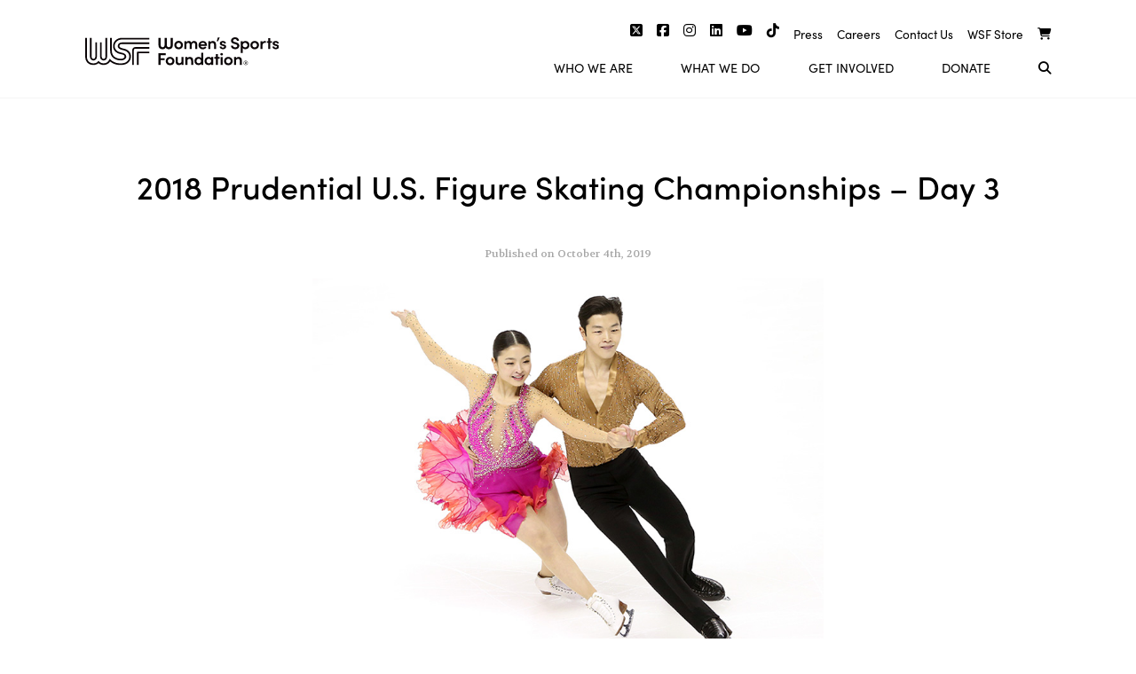

--- FILE ---
content_type: text/css
request_url: https://www.womenssportsfoundation.org/wp-content/themes/wsf2/style/style.css?ver=6.8.3
body_size: 40499
content:
@charset "UTF-8";
@import url("https://use.typekit.net/feh5nbt.css");
@import url("https://fonts.googleapis.com/css?family=Volkhov&display=swap");
.container-fluid,
.container {
  margin-right: auto;
  margin-left: auto;
}

.container-fluid {
  padding-right: 2rem;
  padding-left: 2rem;
}

.row {
  box-sizing: border-box;
  display: -webkit-box;
  display: -ms-flexbox;
  display: flex;
  -webkit-box-flex: 0;
  -ms-flex: 0 1 auto;
  flex: 0 1 auto;
  -webkit-box-orient: horizontal;
  -webkit-box-direction: normal;
  -ms-flex-direction: row;
  flex-direction: row;
  -ms-flex-wrap: wrap;
  flex-wrap: wrap;
  margin-right: -0.5rem;
  margin-left: -0.5rem;
}

.row.reverse {
  -webkit-box-orient: horizontal;
  -webkit-box-direction: reverse;
  -ms-flex-direction: row-reverse;
  flex-direction: row-reverse;
}

.col.reverse {
  -webkit-box-orient: vertical;
  -webkit-box-direction: reverse;
  -ms-flex-direction: column-reverse;
  flex-direction: column-reverse;
}

.col-xs,
.col-xs-1,
.col-xs-2,
.col-xs-3,
.col-xs-4,
.col-xs-5,
.col-xs-6,
.col-xs-7,
.col-xs-8,
.col-xs-9,
.col-xs-10,
.col-xs-11,
.col-xs-12,
.col-xs-offset-0,
.col-xs-offset-1,
.col-xs-offset-2,
.col-xs-offset-3,
.col-xs-offset-4,
.col-xs-offset-5,
.col-xs-offset-6,
.col-xs-offset-7,
.col-xs-offset-8,
.col-xs-offset-9,
.col-xs-offset-10,
.col-xs-offset-11,
.col-xs-offset-12 {
  box-sizing: border-box;
  -webkit-box-flex: 0;
  -ms-flex: 0 0 auto;
  flex: 0 0 auto;
  padding-right: 0.5rem;
  padding-left: 0.5rem;
}

.col-xs {
  -webkit-box-flex: 1;
  -ms-flex-positive: 1;
  flex-grow: 1;
  -ms-flex-preferred-size: 0;
  flex-basis: 0;
  max-width: 100%;
}

.col-xs-1 {
  -ms-flex-preferred-size: 8.33333333%;
  flex-basis: 8.33333333%;
  max-width: 8.33333333%;
}

.col-xs-2 {
  -ms-flex-preferred-size: 16.66666667%;
  flex-basis: 16.66666667%;
  max-width: 16.66666667%;
}

.col-xs-3 {
  -ms-flex-preferred-size: 25%;
  flex-basis: 25%;
  max-width: 25%;
}

.col-xs-4 {
  -ms-flex-preferred-size: 33.33333333%;
  flex-basis: 33.33333333%;
  max-width: 33.33333333%;
}

.col-xs-5 {
  -ms-flex-preferred-size: 41.66666667%;
  flex-basis: 41.66666667%;
  max-width: 41.66666667%;
}

.col-xs-6 {
  -ms-flex-preferred-size: 50%;
  flex-basis: 50%;
  max-width: 50%;
}

.col-xs-7 {
  -ms-flex-preferred-size: 58.33333333%;
  flex-basis: 58.33333333%;
  max-width: 58.33333333%;
}

.col-xs-8 {
  -ms-flex-preferred-size: 66.66666667%;
  flex-basis: 66.66666667%;
  max-width: 66.66666667%;
}

.col-xs-9 {
  -ms-flex-preferred-size: 75%;
  flex-basis: 75%;
  max-width: 75%;
}

.col-xs-10 {
  -ms-flex-preferred-size: 83.33333333%;
  flex-basis: 83.33333333%;
  max-width: 83.33333333%;
}

.col-xs-11 {
  -ms-flex-preferred-size: 91.66666667%;
  flex-basis: 91.66666667%;
  max-width: 91.66666667%;
}

.col-xs-12 {
  -ms-flex-preferred-size: 100%;
  flex-basis: 100%;
  max-width: 100%;
}

.col-xs-offset-0 {
  margin-left: 0;
}

.col-xs-offset-1 {
  margin-left: 8.33333333%;
}

.col-xs-offset-2 {
  margin-left: 16.66666667%;
}

.col-xs-offset-3 {
  margin-left: 25%;
}

.col-xs-offset-4 {
  margin-left: 33.33333333%;
}

.col-xs-offset-5 {
  margin-left: 41.66666667%;
}

.col-xs-offset-6 {
  margin-left: 50%;
}

.col-xs-offset-7 {
  margin-left: 58.33333333%;
}

.col-xs-offset-8 {
  margin-left: 66.66666667%;
}

.col-xs-offset-9 {
  margin-left: 75%;
}

.col-xs-offset-10 {
  margin-left: 83.33333333%;
}

.col-xs-offset-11 {
  margin-left: 91.66666667%;
}

.start-xs {
  -webkit-box-pack: start;
  -ms-flex-pack: start;
  justify-content: flex-start;
  text-align: start;
}

.center-xs {
  -webkit-box-pack: center;
  -ms-flex-pack: center;
  justify-content: center;
  text-align: center;
}

.end-xs {
  -webkit-box-pack: end;
  -ms-flex-pack: end;
  justify-content: flex-end;
  text-align: end;
}

.top-xs {
  -webkit-box-align: start;
  -ms-flex-align: start;
  align-items: flex-start;
}

.middle-xs {
  -webkit-box-align: center;
  -ms-flex-align: center;
  align-items: center;
}

.bottom-xs {
  -webkit-box-align: end;
  -ms-flex-align: end;
  align-items: flex-end;
}

.around-xs {
  -ms-flex-pack: distribute;
  justify-content: space-around;
}

.between-xs {
  -webkit-box-pack: justify;
  -ms-flex-pack: justify;
  justify-content: space-between;
}

.first-xs {
  -webkit-box-ordinal-group: 0;
  -ms-flex-order: -1;
  order: -1;
}

.last-xs {
  -webkit-box-ordinal-group: 2;
  -ms-flex-order: 1;
  order: 1;
}

@media only screen and (min-width: 48em) {
  .container {
    width: 49rem;
  }
  .col-sm,
  .col-sm-1,
  .col-sm-2,
  .col-sm-3,
  .col-sm-4,
  .col-sm-5,
  .col-sm-6,
  .col-sm-7,
  .col-sm-8,
  .col-sm-9,
  .col-sm-10,
  .col-sm-11,
  .col-sm-12,
  .col-sm-offset-0,
  .col-sm-offset-1,
  .col-sm-offset-2,
  .col-sm-offset-3,
  .col-sm-offset-4,
  .col-sm-offset-5,
  .col-sm-offset-6,
  .col-sm-offset-7,
  .col-sm-offset-8,
  .col-sm-offset-9,
  .col-sm-offset-10,
  .col-sm-offset-11,
  .col-sm-offset-12 {
    box-sizing: border-box;
    -webkit-box-flex: 0;
    -ms-flex: 0 0 auto;
    flex: 0 0 auto;
    padding-right: 0.5rem;
    padding-left: 0.5rem;
  }
  .col-sm {
    -webkit-box-flex: 1;
    -ms-flex-positive: 1;
    flex-grow: 1;
    -ms-flex-preferred-size: 0;
    flex-basis: 0;
    max-width: 100%;
  }
  .col-sm-1 {
    -ms-flex-preferred-size: 8.33333333%;
    flex-basis: 8.33333333%;
    max-width: 8.33333333%;
  }
  .col-sm-2 {
    -ms-flex-preferred-size: 16.66666667%;
    flex-basis: 16.66666667%;
    max-width: 16.66666667%;
  }
  .col-sm-3 {
    -ms-flex-preferred-size: 25%;
    flex-basis: 25%;
    max-width: 25%;
  }
  .col-sm-4 {
    -ms-flex-preferred-size: 33.33333333%;
    flex-basis: 33.33333333%;
    max-width: 33.33333333%;
  }
  .col-sm-5 {
    -ms-flex-preferred-size: 41.66666667%;
    flex-basis: 41.66666667%;
    max-width: 41.66666667%;
  }
  .col-sm-6 {
    -ms-flex-preferred-size: 50%;
    flex-basis: 50%;
    max-width: 50%;
  }
  .col-sm-7 {
    -ms-flex-preferred-size: 58.33333333%;
    flex-basis: 58.33333333%;
    max-width: 58.33333333%;
  }
  .col-sm-8 {
    -ms-flex-preferred-size: 66.66666667%;
    flex-basis: 66.66666667%;
    max-width: 66.66666667%;
  }
  .col-sm-9 {
    -ms-flex-preferred-size: 75%;
    flex-basis: 75%;
    max-width: 75%;
  }
  .col-sm-10 {
    -ms-flex-preferred-size: 83.33333333%;
    flex-basis: 83.33333333%;
    max-width: 83.33333333%;
  }
  .col-sm-11 {
    -ms-flex-preferred-size: 91.66666667%;
    flex-basis: 91.66666667%;
    max-width: 91.66666667%;
  }
  .col-sm-12 {
    -ms-flex-preferred-size: 100%;
    flex-basis: 100%;
    max-width: 100%;
  }
  .col-sm-offset-0 {
    margin-left: 0;
  }
  .col-sm-offset-1 {
    margin-left: 8.33333333%;
  }
  .col-sm-offset-2 {
    margin-left: 16.66666667%;
  }
  .col-sm-offset-3 {
    margin-left: 25%;
  }
  .col-sm-offset-4 {
    margin-left: 33.33333333%;
  }
  .col-sm-offset-5 {
    margin-left: 41.66666667%;
  }
  .col-sm-offset-6 {
    margin-left: 50%;
  }
  .col-sm-offset-7 {
    margin-left: 58.33333333%;
  }
  .col-sm-offset-8 {
    margin-left: 66.66666667%;
  }
  .col-sm-offset-9 {
    margin-left: 75%;
  }
  .col-sm-offset-10 {
    margin-left: 83.33333333%;
  }
  .col-sm-offset-11 {
    margin-left: 91.66666667%;
  }
  .start-sm {
    -webkit-box-pack: start;
    -ms-flex-pack: start;
    justify-content: flex-start;
    text-align: start;
  }
  .center-sm {
    -webkit-box-pack: center;
    -ms-flex-pack: center;
    justify-content: center;
    text-align: center;
  }
  .end-sm {
    -webkit-box-pack: end;
    -ms-flex-pack: end;
    justify-content: flex-end;
    text-align: end;
  }
  .top-sm {
    -webkit-box-align: start;
    -ms-flex-align: start;
    align-items: flex-start;
  }
  .middle-sm {
    -webkit-box-align: center;
    -ms-flex-align: center;
    align-items: center;
  }
  .bottom-sm {
    -webkit-box-align: end;
    -ms-flex-align: end;
    align-items: flex-end;
  }
  .around-sm {
    -ms-flex-pack: distribute;
    justify-content: space-around;
  }
  .between-sm {
    -webkit-box-pack: justify;
    -ms-flex-pack: justify;
    justify-content: space-between;
  }
  .first-sm {
    -webkit-box-ordinal-group: 0;
    -ms-flex-order: -1;
    order: -1;
  }
  .last-sm {
    -webkit-box-ordinal-group: 2;
    -ms-flex-order: 1;
    order: 1;
  }
}
@media only screen and (min-width: 64em) {
  .container {
    width: 65rem;
  }
  .col-md,
  .col-md-1,
  .col-md-2,
  .col-md-3,
  .col-md-4,
  .col-md-5,
  .col-md-6,
  .col-md-7,
  .col-md-8,
  .col-md-9,
  .col-md-10,
  .col-md-11,
  .col-md-12,
  .col-md-offset-0,
  .col-md-offset-1,
  .col-md-offset-2,
  .col-md-offset-3,
  .col-md-offset-4,
  .col-md-offset-5,
  .col-md-offset-6,
  .col-md-offset-7,
  .col-md-offset-8,
  .col-md-offset-9,
  .col-md-offset-10,
  .col-md-offset-11,
  .col-md-offset-12 {
    box-sizing: border-box;
    -webkit-box-flex: 0;
    -ms-flex: 0 0 auto;
    flex: 0 0 auto;
    padding-right: 0.5rem;
    padding-left: 0.5rem;
  }
  .col-md {
    -webkit-box-flex: 1;
    -ms-flex-positive: 1;
    flex-grow: 1;
    -ms-flex-preferred-size: 0;
    flex-basis: 0;
    max-width: 100%;
  }
  .col-md-1 {
    -ms-flex-preferred-size: 8.33333333%;
    flex-basis: 8.33333333%;
    max-width: 8.33333333%;
  }
  .col-md-2 {
    -ms-flex-preferred-size: 16.66666667%;
    flex-basis: 16.66666667%;
    max-width: 16.66666667%;
  }
  .col-md-3 {
    -ms-flex-preferred-size: 25%;
    flex-basis: 25%;
    max-width: 25%;
  }
  .col-md-4 {
    -ms-flex-preferred-size: 33.33333333%;
    flex-basis: 33.33333333%;
    max-width: 33.33333333%;
  }
  .col-md-5 {
    -ms-flex-preferred-size: 41.66666667%;
    flex-basis: 41.66666667%;
    max-width: 41.66666667%;
  }
  .col-md-6 {
    -ms-flex-preferred-size: 50%;
    flex-basis: 50%;
    max-width: 50%;
  }
  .col-md-7 {
    -ms-flex-preferred-size: 58.33333333%;
    flex-basis: 58.33333333%;
    max-width: 58.33333333%;
  }
  .col-md-8 {
    -ms-flex-preferred-size: 66.66666667%;
    flex-basis: 66.66666667%;
    max-width: 66.66666667%;
  }
  .col-md-9 {
    -ms-flex-preferred-size: 75%;
    flex-basis: 75%;
    max-width: 75%;
  }
  .col-md-10 {
    -ms-flex-preferred-size: 83.33333333%;
    flex-basis: 83.33333333%;
    max-width: 83.33333333%;
  }
  .col-md-11 {
    -ms-flex-preferred-size: 91.66666667%;
    flex-basis: 91.66666667%;
    max-width: 91.66666667%;
  }
  .col-md-12 {
    -ms-flex-preferred-size: 100%;
    flex-basis: 100%;
    max-width: 100%;
  }
  .col-md-offset-0 {
    margin-left: 0;
  }
  .col-md-offset-1 {
    margin-left: 8.33333333%;
  }
  .col-md-offset-2 {
    margin-left: 16.66666667%;
  }
  .col-md-offset-3 {
    margin-left: 25%;
  }
  .col-md-offset-4 {
    margin-left: 33.33333333%;
  }
  .col-md-offset-5 {
    margin-left: 41.66666667%;
  }
  .col-md-offset-6 {
    margin-left: 50%;
  }
  .col-md-offset-7 {
    margin-left: 58.33333333%;
  }
  .col-md-offset-8 {
    margin-left: 66.66666667%;
  }
  .col-md-offset-9 {
    margin-left: 75%;
  }
  .col-md-offset-10 {
    margin-left: 83.33333333%;
  }
  .col-md-offset-11 {
    margin-left: 91.66666667%;
  }
  .start-md {
    -webkit-box-pack: start;
    -ms-flex-pack: start;
    justify-content: flex-start;
    text-align: start;
  }
  .center-md {
    -webkit-box-pack: center;
    -ms-flex-pack: center;
    justify-content: center;
    text-align: center;
  }
  .end-md {
    -webkit-box-pack: end;
    -ms-flex-pack: end;
    justify-content: flex-end;
    text-align: end;
  }
  .top-md {
    -webkit-box-align: start;
    -ms-flex-align: start;
    align-items: flex-start;
  }
  .middle-md {
    -webkit-box-align: center;
    -ms-flex-align: center;
    align-items: center;
  }
  .bottom-md {
    -webkit-box-align: end;
    -ms-flex-align: end;
    align-items: flex-end;
  }
  .around-md {
    -ms-flex-pack: distribute;
    justify-content: space-around;
  }
  .between-md {
    -webkit-box-pack: justify;
    -ms-flex-pack: justify;
    justify-content: space-between;
  }
  .first-md {
    -webkit-box-ordinal-group: 0;
    -ms-flex-order: -1;
    order: -1;
  }
  .last-md {
    -webkit-box-ordinal-group: 2;
    -ms-flex-order: 1;
    order: 1;
  }
}
@media only screen and (min-width: 75em) {
  .container {
    width: 76rem;
  }
  .col-lg,
  .col-lg-1,
  .col-lg-2,
  .col-lg-3,
  .col-lg-4,
  .col-lg-5,
  .col-lg-6,
  .col-lg-7,
  .col-lg-8,
  .col-lg-9,
  .col-lg-10,
  .col-lg-11,
  .col-lg-12,
  .col-lg-offset-0,
  .col-lg-offset-1,
  .col-lg-offset-2,
  .col-lg-offset-3,
  .col-lg-offset-4,
  .col-lg-offset-5,
  .col-lg-offset-6,
  .col-lg-offset-7,
  .col-lg-offset-8,
  .col-lg-offset-9,
  .col-lg-offset-10,
  .col-lg-offset-11,
  .col-lg-offset-12 {
    box-sizing: border-box;
    -webkit-box-flex: 0;
    -ms-flex: 0 0 auto;
    flex: 0 0 auto;
    padding-right: 0.5rem;
    padding-left: 0.5rem;
  }
  .col-lg {
    -webkit-box-flex: 1;
    -ms-flex-positive: 1;
    flex-grow: 1;
    -ms-flex-preferred-size: 0;
    flex-basis: 0;
    max-width: 100%;
  }
  .col-lg-1 {
    -ms-flex-preferred-size: 8.33333333%;
    flex-basis: 8.33333333%;
    max-width: 8.33333333%;
  }
  .col-lg-2 {
    -ms-flex-preferred-size: 16.66666667%;
    flex-basis: 16.66666667%;
    max-width: 16.66666667%;
  }
  .col-lg-3 {
    -ms-flex-preferred-size: 25%;
    flex-basis: 25%;
    max-width: 25%;
  }
  .col-lg-4 {
    -ms-flex-preferred-size: 33.33333333%;
    flex-basis: 33.33333333%;
    max-width: 33.33333333%;
  }
  .col-lg-5 {
    -ms-flex-preferred-size: 41.66666667%;
    flex-basis: 41.66666667%;
    max-width: 41.66666667%;
  }
  .col-lg-6 {
    -ms-flex-preferred-size: 50%;
    flex-basis: 50%;
    max-width: 50%;
  }
  .col-lg-7 {
    -ms-flex-preferred-size: 58.33333333%;
    flex-basis: 58.33333333%;
    max-width: 58.33333333%;
  }
  .col-lg-8 {
    -ms-flex-preferred-size: 66.66666667%;
    flex-basis: 66.66666667%;
    max-width: 66.66666667%;
  }
  .col-lg-9 {
    -ms-flex-preferred-size: 75%;
    flex-basis: 75%;
    max-width: 75%;
  }
  .col-lg-10 {
    -ms-flex-preferred-size: 83.33333333%;
    flex-basis: 83.33333333%;
    max-width: 83.33333333%;
  }
  .col-lg-11 {
    -ms-flex-preferred-size: 91.66666667%;
    flex-basis: 91.66666667%;
    max-width: 91.66666667%;
  }
  .col-lg-12 {
    -ms-flex-preferred-size: 100%;
    flex-basis: 100%;
    max-width: 100%;
  }
  .col-lg-offset-0 {
    margin-left: 0;
  }
  .col-lg-offset-1 {
    margin-left: 8.33333333%;
  }
  .col-lg-offset-2 {
    margin-left: 16.66666667%;
  }
  .col-lg-offset-3 {
    margin-left: 25%;
  }
  .col-lg-offset-4 {
    margin-left: 33.33333333%;
  }
  .col-lg-offset-5 {
    margin-left: 41.66666667%;
  }
  .col-lg-offset-6 {
    margin-left: 50%;
  }
  .col-lg-offset-7 {
    margin-left: 58.33333333%;
  }
  .col-lg-offset-8 {
    margin-left: 66.66666667%;
  }
  .col-lg-offset-9 {
    margin-left: 75%;
  }
  .col-lg-offset-10 {
    margin-left: 83.33333333%;
  }
  .col-lg-offset-11 {
    margin-left: 91.66666667%;
  }
  .start-lg {
    -webkit-box-pack: start;
    -ms-flex-pack: start;
    justify-content: flex-start;
    text-align: start;
  }
  .center-lg {
    -webkit-box-pack: center;
    -ms-flex-pack: center;
    justify-content: center;
    text-align: center;
  }
  .end-lg {
    -webkit-box-pack: end;
    -ms-flex-pack: end;
    justify-content: flex-end;
    text-align: end;
  }
  .top-lg {
    -webkit-box-align: start;
    -ms-flex-align: start;
    align-items: flex-start;
  }
  .middle-lg {
    -webkit-box-align: center;
    -ms-flex-align: center;
    align-items: center;
  }
  .bottom-lg {
    -webkit-box-align: end;
    -ms-flex-align: end;
    align-items: flex-end;
  }
  .around-lg {
    -ms-flex-pack: distribute;
    justify-content: space-around;
  }
  .between-lg {
    -webkit-box-pack: justify;
    -ms-flex-pack: justify;
    justify-content: space-between;
  }
  .first-lg {
    -webkit-box-ordinal-group: 0;
    -ms-flex-order: -1;
    order: -1;
  }
  .last-lg {
    -webkit-box-ordinal-group: 2;
    -ms-flex-order: 1;
    order: 1;
  }
}
/*!
 * animate.css -https://daneden.github.io/animate.css/
 * Version - 3.7.1
 * Licensed under the MIT license - http://opensource.org/licenses/MIT
 *
 * Copyright (c) 2019 Daniel Eden
 */
@-webkit-keyframes bounce {
  from, 20%, 53%, 80%, to {
    -webkit-animation-timing-function: cubic-bezier(0.215, 0.61, 0.355, 1);
    animation-timing-function: cubic-bezier(0.215, 0.61, 0.355, 1);
    -webkit-transform: translate3d(0, 0, 0);
    transform: translate3d(0, 0, 0);
  }
  40%, 43% {
    -webkit-animation-timing-function: cubic-bezier(0.755, 0.05, 0.855, 0.06);
    animation-timing-function: cubic-bezier(0.755, 0.05, 0.855, 0.06);
    -webkit-transform: translate3d(0, -30px, 0);
    transform: translate3d(0, -30px, 0);
  }
  70% {
    -webkit-animation-timing-function: cubic-bezier(0.755, 0.05, 0.855, 0.06);
    animation-timing-function: cubic-bezier(0.755, 0.05, 0.855, 0.06);
    -webkit-transform: translate3d(0, -15px, 0);
    transform: translate3d(0, -15px, 0);
  }
  90% {
    -webkit-transform: translate3d(0, -4px, 0);
    transform: translate3d(0, -4px, 0);
  }
}
@keyframes bounce {
  from, 20%, 53%, 80%, to {
    -webkit-animation-timing-function: cubic-bezier(0.215, 0.61, 0.355, 1);
    animation-timing-function: cubic-bezier(0.215, 0.61, 0.355, 1);
    -webkit-transform: translate3d(0, 0, 0);
    transform: translate3d(0, 0, 0);
  }
  40%, 43% {
    -webkit-animation-timing-function: cubic-bezier(0.755, 0.05, 0.855, 0.06);
    animation-timing-function: cubic-bezier(0.755, 0.05, 0.855, 0.06);
    -webkit-transform: translate3d(0, -30px, 0);
    transform: translate3d(0, -30px, 0);
  }
  70% {
    -webkit-animation-timing-function: cubic-bezier(0.755, 0.05, 0.855, 0.06);
    animation-timing-function: cubic-bezier(0.755, 0.05, 0.855, 0.06);
    -webkit-transform: translate3d(0, -15px, 0);
    transform: translate3d(0, -15px, 0);
  }
  90% {
    -webkit-transform: translate3d(0, -4px, 0);
    transform: translate3d(0, -4px, 0);
  }
}
.bounce {
  -webkit-animation-name: bounce;
  animation-name: bounce;
  -webkit-transform-origin: center bottom;
  transform-origin: center bottom;
}

@-webkit-keyframes flash {
  from, 50%, to {
    opacity: 1;
  }
  25%, 75% {
    opacity: 0;
  }
}
@keyframes flash {
  from, 50%, to {
    opacity: 1;
  }
  25%, 75% {
    opacity: 0;
  }
}
.flash {
  -webkit-animation-name: flash;
  animation-name: flash;
}

/* originally authored by Nick Pettit - https://github.com/nickpettit/glide */
@-webkit-keyframes pulse {
  from {
    -webkit-transform: scale3d(1, 1, 1);
    transform: scale3d(1, 1, 1);
  }
  50% {
    -webkit-transform: scale3d(1.05, 1.05, 1.05);
    transform: scale3d(1.05, 1.05, 1.05);
  }
  to {
    -webkit-transform: scale3d(1, 1, 1);
    transform: scale3d(1, 1, 1);
  }
}
@keyframes pulse {
  from {
    -webkit-transform: scale3d(1, 1, 1);
    transform: scale3d(1, 1, 1);
  }
  50% {
    -webkit-transform: scale3d(1.05, 1.05, 1.05);
    transform: scale3d(1.05, 1.05, 1.05);
  }
  to {
    -webkit-transform: scale3d(1, 1, 1);
    transform: scale3d(1, 1, 1);
  }
}
.pulse {
  -webkit-animation-name: pulse;
  animation-name: pulse;
}

@-webkit-keyframes rubberBand {
  from {
    -webkit-transform: scale3d(1, 1, 1);
    transform: scale3d(1, 1, 1);
  }
  30% {
    -webkit-transform: scale3d(1.25, 0.75, 1);
    transform: scale3d(1.25, 0.75, 1);
  }
  40% {
    -webkit-transform: scale3d(0.75, 1.25, 1);
    transform: scale3d(0.75, 1.25, 1);
  }
  50% {
    -webkit-transform: scale3d(1.15, 0.85, 1);
    transform: scale3d(1.15, 0.85, 1);
  }
  65% {
    -webkit-transform: scale3d(0.95, 1.05, 1);
    transform: scale3d(0.95, 1.05, 1);
  }
  75% {
    -webkit-transform: scale3d(1.05, 0.95, 1);
    transform: scale3d(1.05, 0.95, 1);
  }
  to {
    -webkit-transform: scale3d(1, 1, 1);
    transform: scale3d(1, 1, 1);
  }
}
@keyframes rubberBand {
  from {
    -webkit-transform: scale3d(1, 1, 1);
    transform: scale3d(1, 1, 1);
  }
  30% {
    -webkit-transform: scale3d(1.25, 0.75, 1);
    transform: scale3d(1.25, 0.75, 1);
  }
  40% {
    -webkit-transform: scale3d(0.75, 1.25, 1);
    transform: scale3d(0.75, 1.25, 1);
  }
  50% {
    -webkit-transform: scale3d(1.15, 0.85, 1);
    transform: scale3d(1.15, 0.85, 1);
  }
  65% {
    -webkit-transform: scale3d(0.95, 1.05, 1);
    transform: scale3d(0.95, 1.05, 1);
  }
  75% {
    -webkit-transform: scale3d(1.05, 0.95, 1);
    transform: scale3d(1.05, 0.95, 1);
  }
  to {
    -webkit-transform: scale3d(1, 1, 1);
    transform: scale3d(1, 1, 1);
  }
}
.rubberBand {
  -webkit-animation-name: rubberBand;
  animation-name: rubberBand;
}

@-webkit-keyframes shake {
  from, to {
    -webkit-transform: translate3d(0, 0, 0);
    transform: translate3d(0, 0, 0);
  }
  10%, 30%, 50%, 70%, 90% {
    -webkit-transform: translate3d(-10px, 0, 0);
    transform: translate3d(-10px, 0, 0);
  }
  20%, 40%, 60%, 80% {
    -webkit-transform: translate3d(10px, 0, 0);
    transform: translate3d(10px, 0, 0);
  }
}
@keyframes shake {
  from, to {
    -webkit-transform: translate3d(0, 0, 0);
    transform: translate3d(0, 0, 0);
  }
  10%, 30%, 50%, 70%, 90% {
    -webkit-transform: translate3d(-10px, 0, 0);
    transform: translate3d(-10px, 0, 0);
  }
  20%, 40%, 60%, 80% {
    -webkit-transform: translate3d(10px, 0, 0);
    transform: translate3d(10px, 0, 0);
  }
}
.shake {
  -webkit-animation-name: shake;
  animation-name: shake;
}

@-webkit-keyframes headShake {
  0% {
    -webkit-transform: translateX(0);
    transform: translateX(0);
  }
  6.5% {
    -webkit-transform: translateX(-6px) rotateY(-9deg);
    transform: translateX(-6px) rotateY(-9deg);
  }
  18.5% {
    -webkit-transform: translateX(5px) rotateY(7deg);
    transform: translateX(5px) rotateY(7deg);
  }
  31.5% {
    -webkit-transform: translateX(-3px) rotateY(-5deg);
    transform: translateX(-3px) rotateY(-5deg);
  }
  43.5% {
    -webkit-transform: translateX(2px) rotateY(3deg);
    transform: translateX(2px) rotateY(3deg);
  }
  50% {
    -webkit-transform: translateX(0);
    transform: translateX(0);
  }
}
@keyframes headShake {
  0% {
    -webkit-transform: translateX(0);
    transform: translateX(0);
  }
  6.5% {
    -webkit-transform: translateX(-6px) rotateY(-9deg);
    transform: translateX(-6px) rotateY(-9deg);
  }
  18.5% {
    -webkit-transform: translateX(5px) rotateY(7deg);
    transform: translateX(5px) rotateY(7deg);
  }
  31.5% {
    -webkit-transform: translateX(-3px) rotateY(-5deg);
    transform: translateX(-3px) rotateY(-5deg);
  }
  43.5% {
    -webkit-transform: translateX(2px) rotateY(3deg);
    transform: translateX(2px) rotateY(3deg);
  }
  50% {
    -webkit-transform: translateX(0);
    transform: translateX(0);
  }
}
.headShake {
  -webkit-animation-timing-function: ease-in-out;
  animation-timing-function: ease-in-out;
  -webkit-animation-name: headShake;
  animation-name: headShake;
}

@-webkit-keyframes swing {
  20% {
    -webkit-transform: rotate3d(0, 0, 1, 15deg);
    transform: rotate3d(0, 0, 1, 15deg);
  }
  40% {
    -webkit-transform: rotate3d(0, 0, 1, -10deg);
    transform: rotate3d(0, 0, 1, -10deg);
  }
  60% {
    -webkit-transform: rotate3d(0, 0, 1, 5deg);
    transform: rotate3d(0, 0, 1, 5deg);
  }
  80% {
    -webkit-transform: rotate3d(0, 0, 1, -5deg);
    transform: rotate3d(0, 0, 1, -5deg);
  }
  to {
    -webkit-transform: rotate3d(0, 0, 1, 0deg);
    transform: rotate3d(0, 0, 1, 0deg);
  }
}
@keyframes swing {
  20% {
    -webkit-transform: rotate3d(0, 0, 1, 15deg);
    transform: rotate3d(0, 0, 1, 15deg);
  }
  40% {
    -webkit-transform: rotate3d(0, 0, 1, -10deg);
    transform: rotate3d(0, 0, 1, -10deg);
  }
  60% {
    -webkit-transform: rotate3d(0, 0, 1, 5deg);
    transform: rotate3d(0, 0, 1, 5deg);
  }
  80% {
    -webkit-transform: rotate3d(0, 0, 1, -5deg);
    transform: rotate3d(0, 0, 1, -5deg);
  }
  to {
    -webkit-transform: rotate3d(0, 0, 1, 0deg);
    transform: rotate3d(0, 0, 1, 0deg);
  }
}
.swing {
  -webkit-transform-origin: top center;
  transform-origin: top center;
  -webkit-animation-name: swing;
  animation-name: swing;
}

@-webkit-keyframes tada {
  from {
    -webkit-transform: scale3d(1, 1, 1);
    transform: scale3d(1, 1, 1);
  }
  10%, 20% {
    -webkit-transform: scale3d(0.9, 0.9, 0.9) rotate3d(0, 0, 1, -3deg);
    transform: scale3d(0.9, 0.9, 0.9) rotate3d(0, 0, 1, -3deg);
  }
  30%, 50%, 70%, 90% {
    -webkit-transform: scale3d(1.1, 1.1, 1.1) rotate3d(0, 0, 1, 3deg);
    transform: scale3d(1.1, 1.1, 1.1) rotate3d(0, 0, 1, 3deg);
  }
  40%, 60%, 80% {
    -webkit-transform: scale3d(1.1, 1.1, 1.1) rotate3d(0, 0, 1, -3deg);
    transform: scale3d(1.1, 1.1, 1.1) rotate3d(0, 0, 1, -3deg);
  }
  to {
    -webkit-transform: scale3d(1, 1, 1);
    transform: scale3d(1, 1, 1);
  }
}
@keyframes tada {
  from {
    -webkit-transform: scale3d(1, 1, 1);
    transform: scale3d(1, 1, 1);
  }
  10%, 20% {
    -webkit-transform: scale3d(0.9, 0.9, 0.9) rotate3d(0, 0, 1, -3deg);
    transform: scale3d(0.9, 0.9, 0.9) rotate3d(0, 0, 1, -3deg);
  }
  30%, 50%, 70%, 90% {
    -webkit-transform: scale3d(1.1, 1.1, 1.1) rotate3d(0, 0, 1, 3deg);
    transform: scale3d(1.1, 1.1, 1.1) rotate3d(0, 0, 1, 3deg);
  }
  40%, 60%, 80% {
    -webkit-transform: scale3d(1.1, 1.1, 1.1) rotate3d(0, 0, 1, -3deg);
    transform: scale3d(1.1, 1.1, 1.1) rotate3d(0, 0, 1, -3deg);
  }
  to {
    -webkit-transform: scale3d(1, 1, 1);
    transform: scale3d(1, 1, 1);
  }
}
.tada {
  -webkit-animation-name: tada;
  animation-name: tada;
}

/* originally authored by Nick Pettit - https://github.com/nickpettit/glide */
@-webkit-keyframes wobble {
  from {
    -webkit-transform: translate3d(0, 0, 0);
    transform: translate3d(0, 0, 0);
  }
  15% {
    -webkit-transform: translate3d(-25%, 0, 0) rotate3d(0, 0, 1, -5deg);
    transform: translate3d(-25%, 0, 0) rotate3d(0, 0, 1, -5deg);
  }
  30% {
    -webkit-transform: translate3d(20%, 0, 0) rotate3d(0, 0, 1, 3deg);
    transform: translate3d(20%, 0, 0) rotate3d(0, 0, 1, 3deg);
  }
  45% {
    -webkit-transform: translate3d(-15%, 0, 0) rotate3d(0, 0, 1, -3deg);
    transform: translate3d(-15%, 0, 0) rotate3d(0, 0, 1, -3deg);
  }
  60% {
    -webkit-transform: translate3d(10%, 0, 0) rotate3d(0, 0, 1, 2deg);
    transform: translate3d(10%, 0, 0) rotate3d(0, 0, 1, 2deg);
  }
  75% {
    -webkit-transform: translate3d(-5%, 0, 0) rotate3d(0, 0, 1, -1deg);
    transform: translate3d(-5%, 0, 0) rotate3d(0, 0, 1, -1deg);
  }
  to {
    -webkit-transform: translate3d(0, 0, 0);
    transform: translate3d(0, 0, 0);
  }
}
@keyframes wobble {
  from {
    -webkit-transform: translate3d(0, 0, 0);
    transform: translate3d(0, 0, 0);
  }
  15% {
    -webkit-transform: translate3d(-25%, 0, 0) rotate3d(0, 0, 1, -5deg);
    transform: translate3d(-25%, 0, 0) rotate3d(0, 0, 1, -5deg);
  }
  30% {
    -webkit-transform: translate3d(20%, 0, 0) rotate3d(0, 0, 1, 3deg);
    transform: translate3d(20%, 0, 0) rotate3d(0, 0, 1, 3deg);
  }
  45% {
    -webkit-transform: translate3d(-15%, 0, 0) rotate3d(0, 0, 1, -3deg);
    transform: translate3d(-15%, 0, 0) rotate3d(0, 0, 1, -3deg);
  }
  60% {
    -webkit-transform: translate3d(10%, 0, 0) rotate3d(0, 0, 1, 2deg);
    transform: translate3d(10%, 0, 0) rotate3d(0, 0, 1, 2deg);
  }
  75% {
    -webkit-transform: translate3d(-5%, 0, 0) rotate3d(0, 0, 1, -1deg);
    transform: translate3d(-5%, 0, 0) rotate3d(0, 0, 1, -1deg);
  }
  to {
    -webkit-transform: translate3d(0, 0, 0);
    transform: translate3d(0, 0, 0);
  }
}
.wobble {
  -webkit-animation-name: wobble;
  animation-name: wobble;
}

@-webkit-keyframes jello {
  from, 11.1%, to {
    -webkit-transform: translate3d(0, 0, 0);
    transform: translate3d(0, 0, 0);
  }
  22.2% {
    -webkit-transform: skewX(-12.5deg) skewY(-12.5deg);
    transform: skewX(-12.5deg) skewY(-12.5deg);
  }
  33.3% {
    -webkit-transform: skewX(6.25deg) skewY(6.25deg);
    transform: skewX(6.25deg) skewY(6.25deg);
  }
  44.4% {
    -webkit-transform: skewX(-3.125deg) skewY(-3.125deg);
    transform: skewX(-3.125deg) skewY(-3.125deg);
  }
  55.5% {
    -webkit-transform: skewX(1.5625deg) skewY(1.5625deg);
    transform: skewX(1.5625deg) skewY(1.5625deg);
  }
  66.6% {
    -webkit-transform: skewX(-0.78125deg) skewY(-0.78125deg);
    transform: skewX(-0.78125deg) skewY(-0.78125deg);
  }
  77.7% {
    -webkit-transform: skewX(0.390625deg) skewY(0.390625deg);
    transform: skewX(0.390625deg) skewY(0.390625deg);
  }
  88.8% {
    -webkit-transform: skewX(-0.1953125deg) skewY(-0.1953125deg);
    transform: skewX(-0.1953125deg) skewY(-0.1953125deg);
  }
}
@keyframes jello {
  from, 11.1%, to {
    -webkit-transform: translate3d(0, 0, 0);
    transform: translate3d(0, 0, 0);
  }
  22.2% {
    -webkit-transform: skewX(-12.5deg) skewY(-12.5deg);
    transform: skewX(-12.5deg) skewY(-12.5deg);
  }
  33.3% {
    -webkit-transform: skewX(6.25deg) skewY(6.25deg);
    transform: skewX(6.25deg) skewY(6.25deg);
  }
  44.4% {
    -webkit-transform: skewX(-3.125deg) skewY(-3.125deg);
    transform: skewX(-3.125deg) skewY(-3.125deg);
  }
  55.5% {
    -webkit-transform: skewX(1.5625deg) skewY(1.5625deg);
    transform: skewX(1.5625deg) skewY(1.5625deg);
  }
  66.6% {
    -webkit-transform: skewX(-0.78125deg) skewY(-0.78125deg);
    transform: skewX(-0.78125deg) skewY(-0.78125deg);
  }
  77.7% {
    -webkit-transform: skewX(0.390625deg) skewY(0.390625deg);
    transform: skewX(0.390625deg) skewY(0.390625deg);
  }
  88.8% {
    -webkit-transform: skewX(-0.1953125deg) skewY(-0.1953125deg);
    transform: skewX(-0.1953125deg) skewY(-0.1953125deg);
  }
}
.jello {
  -webkit-animation-name: jello;
  animation-name: jello;
  -webkit-transform-origin: center;
  transform-origin: center;
}

@-webkit-keyframes heartBeat {
  0% {
    -webkit-transform: scale(1);
    transform: scale(1);
  }
  14% {
    -webkit-transform: scale(1.3);
    transform: scale(1.3);
  }
  28% {
    -webkit-transform: scale(1);
    transform: scale(1);
  }
  42% {
    -webkit-transform: scale(1.3);
    transform: scale(1.3);
  }
  70% {
    -webkit-transform: scale(1);
    transform: scale(1);
  }
}
@keyframes heartBeat {
  0% {
    -webkit-transform: scale(1);
    transform: scale(1);
  }
  14% {
    -webkit-transform: scale(1.3);
    transform: scale(1.3);
  }
  28% {
    -webkit-transform: scale(1);
    transform: scale(1);
  }
  42% {
    -webkit-transform: scale(1.3);
    transform: scale(1.3);
  }
  70% {
    -webkit-transform: scale(1);
    transform: scale(1);
  }
}
.heartBeat {
  -webkit-animation-name: heartBeat;
  animation-name: heartBeat;
  -webkit-animation-duration: 1.3s;
  animation-duration: 1.3s;
  -webkit-animation-timing-function: ease-in-out;
  animation-timing-function: ease-in-out;
}

@-webkit-keyframes bounceIn {
  from, 20%, 40%, 60%, 80%, to {
    -webkit-animation-timing-function: cubic-bezier(0.215, 0.61, 0.355, 1);
    animation-timing-function: cubic-bezier(0.215, 0.61, 0.355, 1);
  }
  0% {
    opacity: 0;
    -webkit-transform: scale3d(0.3, 0.3, 0.3);
    transform: scale3d(0.3, 0.3, 0.3);
  }
  20% {
    -webkit-transform: scale3d(1.1, 1.1, 1.1);
    transform: scale3d(1.1, 1.1, 1.1);
  }
  40% {
    -webkit-transform: scale3d(0.9, 0.9, 0.9);
    transform: scale3d(0.9, 0.9, 0.9);
  }
  60% {
    opacity: 1;
    -webkit-transform: scale3d(1.03, 1.03, 1.03);
    transform: scale3d(1.03, 1.03, 1.03);
  }
  80% {
    -webkit-transform: scale3d(0.97, 0.97, 0.97);
    transform: scale3d(0.97, 0.97, 0.97);
  }
  to {
    opacity: 1;
    -webkit-transform: scale3d(1, 1, 1);
    transform: scale3d(1, 1, 1);
  }
}
@keyframes bounceIn {
  from, 20%, 40%, 60%, 80%, to {
    -webkit-animation-timing-function: cubic-bezier(0.215, 0.61, 0.355, 1);
    animation-timing-function: cubic-bezier(0.215, 0.61, 0.355, 1);
  }
  0% {
    opacity: 0;
    -webkit-transform: scale3d(0.3, 0.3, 0.3);
    transform: scale3d(0.3, 0.3, 0.3);
  }
  20% {
    -webkit-transform: scale3d(1.1, 1.1, 1.1);
    transform: scale3d(1.1, 1.1, 1.1);
  }
  40% {
    -webkit-transform: scale3d(0.9, 0.9, 0.9);
    transform: scale3d(0.9, 0.9, 0.9);
  }
  60% {
    opacity: 1;
    -webkit-transform: scale3d(1.03, 1.03, 1.03);
    transform: scale3d(1.03, 1.03, 1.03);
  }
  80% {
    -webkit-transform: scale3d(0.97, 0.97, 0.97);
    transform: scale3d(0.97, 0.97, 0.97);
  }
  to {
    opacity: 1;
    -webkit-transform: scale3d(1, 1, 1);
    transform: scale3d(1, 1, 1);
  }
}
.bounceIn {
  -webkit-animation-duration: 0.75s;
  animation-duration: 0.75s;
  -webkit-animation-name: bounceIn;
  animation-name: bounceIn;
}

@-webkit-keyframes bounceInDown {
  from, 60%, 75%, 90%, to {
    -webkit-animation-timing-function: cubic-bezier(0.215, 0.61, 0.355, 1);
    animation-timing-function: cubic-bezier(0.215, 0.61, 0.355, 1);
  }
  0% {
    opacity: 0;
    -webkit-transform: translate3d(0, -3000px, 0);
    transform: translate3d(0, -3000px, 0);
  }
  60% {
    opacity: 1;
    -webkit-transform: translate3d(0, 25px, 0);
    transform: translate3d(0, 25px, 0);
  }
  75% {
    -webkit-transform: translate3d(0, -10px, 0);
    transform: translate3d(0, -10px, 0);
  }
  90% {
    -webkit-transform: translate3d(0, 5px, 0);
    transform: translate3d(0, 5px, 0);
  }
  to {
    -webkit-transform: translate3d(0, 0, 0);
    transform: translate3d(0, 0, 0);
  }
}
@keyframes bounceInDown {
  from, 60%, 75%, 90%, to {
    -webkit-animation-timing-function: cubic-bezier(0.215, 0.61, 0.355, 1);
    animation-timing-function: cubic-bezier(0.215, 0.61, 0.355, 1);
  }
  0% {
    opacity: 0;
    -webkit-transform: translate3d(0, -3000px, 0);
    transform: translate3d(0, -3000px, 0);
  }
  60% {
    opacity: 1;
    -webkit-transform: translate3d(0, 25px, 0);
    transform: translate3d(0, 25px, 0);
  }
  75% {
    -webkit-transform: translate3d(0, -10px, 0);
    transform: translate3d(0, -10px, 0);
  }
  90% {
    -webkit-transform: translate3d(0, 5px, 0);
    transform: translate3d(0, 5px, 0);
  }
  to {
    -webkit-transform: translate3d(0, 0, 0);
    transform: translate3d(0, 0, 0);
  }
}
.bounceInDown {
  -webkit-animation-name: bounceInDown;
  animation-name: bounceInDown;
}

@-webkit-keyframes bounceInLeft {
  from, 60%, 75%, 90%, to {
    -webkit-animation-timing-function: cubic-bezier(0.215, 0.61, 0.355, 1);
    animation-timing-function: cubic-bezier(0.215, 0.61, 0.355, 1);
  }
  0% {
    opacity: 0;
    -webkit-transform: translate3d(-3000px, 0, 0);
    transform: translate3d(-3000px, 0, 0);
  }
  60% {
    opacity: 1;
    -webkit-transform: translate3d(25px, 0, 0);
    transform: translate3d(25px, 0, 0);
  }
  75% {
    -webkit-transform: translate3d(-10px, 0, 0);
    transform: translate3d(-10px, 0, 0);
  }
  90% {
    -webkit-transform: translate3d(5px, 0, 0);
    transform: translate3d(5px, 0, 0);
  }
  to {
    -webkit-transform: translate3d(0, 0, 0);
    transform: translate3d(0, 0, 0);
  }
}
@keyframes bounceInLeft {
  from, 60%, 75%, 90%, to {
    -webkit-animation-timing-function: cubic-bezier(0.215, 0.61, 0.355, 1);
    animation-timing-function: cubic-bezier(0.215, 0.61, 0.355, 1);
  }
  0% {
    opacity: 0;
    -webkit-transform: translate3d(-3000px, 0, 0);
    transform: translate3d(-3000px, 0, 0);
  }
  60% {
    opacity: 1;
    -webkit-transform: translate3d(25px, 0, 0);
    transform: translate3d(25px, 0, 0);
  }
  75% {
    -webkit-transform: translate3d(-10px, 0, 0);
    transform: translate3d(-10px, 0, 0);
  }
  90% {
    -webkit-transform: translate3d(5px, 0, 0);
    transform: translate3d(5px, 0, 0);
  }
  to {
    -webkit-transform: translate3d(0, 0, 0);
    transform: translate3d(0, 0, 0);
  }
}
.bounceInLeft {
  -webkit-animation-name: bounceInLeft;
  animation-name: bounceInLeft;
}

@-webkit-keyframes bounceInRight {
  from, 60%, 75%, 90%, to {
    -webkit-animation-timing-function: cubic-bezier(0.215, 0.61, 0.355, 1);
    animation-timing-function: cubic-bezier(0.215, 0.61, 0.355, 1);
  }
  from {
    opacity: 0;
    -webkit-transform: translate3d(3000px, 0, 0);
    transform: translate3d(3000px, 0, 0);
  }
  60% {
    opacity: 1;
    -webkit-transform: translate3d(-25px, 0, 0);
    transform: translate3d(-25px, 0, 0);
  }
  75% {
    -webkit-transform: translate3d(10px, 0, 0);
    transform: translate3d(10px, 0, 0);
  }
  90% {
    -webkit-transform: translate3d(-5px, 0, 0);
    transform: translate3d(-5px, 0, 0);
  }
  to {
    -webkit-transform: translate3d(0, 0, 0);
    transform: translate3d(0, 0, 0);
  }
}
@keyframes bounceInRight {
  from, 60%, 75%, 90%, to {
    -webkit-animation-timing-function: cubic-bezier(0.215, 0.61, 0.355, 1);
    animation-timing-function: cubic-bezier(0.215, 0.61, 0.355, 1);
  }
  from {
    opacity: 0;
    -webkit-transform: translate3d(3000px, 0, 0);
    transform: translate3d(3000px, 0, 0);
  }
  60% {
    opacity: 1;
    -webkit-transform: translate3d(-25px, 0, 0);
    transform: translate3d(-25px, 0, 0);
  }
  75% {
    -webkit-transform: translate3d(10px, 0, 0);
    transform: translate3d(10px, 0, 0);
  }
  90% {
    -webkit-transform: translate3d(-5px, 0, 0);
    transform: translate3d(-5px, 0, 0);
  }
  to {
    -webkit-transform: translate3d(0, 0, 0);
    transform: translate3d(0, 0, 0);
  }
}
.bounceInRight {
  -webkit-animation-name: bounceInRight;
  animation-name: bounceInRight;
}

@-webkit-keyframes bounceInUp {
  from, 60%, 75%, 90%, to {
    -webkit-animation-timing-function: cubic-bezier(0.215, 0.61, 0.355, 1);
    animation-timing-function: cubic-bezier(0.215, 0.61, 0.355, 1);
  }
  from {
    opacity: 0;
    -webkit-transform: translate3d(0, 3000px, 0);
    transform: translate3d(0, 3000px, 0);
  }
  60% {
    opacity: 1;
    -webkit-transform: translate3d(0, -20px, 0);
    transform: translate3d(0, -20px, 0);
  }
  75% {
    -webkit-transform: translate3d(0, 10px, 0);
    transform: translate3d(0, 10px, 0);
  }
  90% {
    -webkit-transform: translate3d(0, -5px, 0);
    transform: translate3d(0, -5px, 0);
  }
  to {
    -webkit-transform: translate3d(0, 0, 0);
    transform: translate3d(0, 0, 0);
  }
}
@keyframes bounceInUp {
  from, 60%, 75%, 90%, to {
    -webkit-animation-timing-function: cubic-bezier(0.215, 0.61, 0.355, 1);
    animation-timing-function: cubic-bezier(0.215, 0.61, 0.355, 1);
  }
  from {
    opacity: 0;
    -webkit-transform: translate3d(0, 3000px, 0);
    transform: translate3d(0, 3000px, 0);
  }
  60% {
    opacity: 1;
    -webkit-transform: translate3d(0, -20px, 0);
    transform: translate3d(0, -20px, 0);
  }
  75% {
    -webkit-transform: translate3d(0, 10px, 0);
    transform: translate3d(0, 10px, 0);
  }
  90% {
    -webkit-transform: translate3d(0, -5px, 0);
    transform: translate3d(0, -5px, 0);
  }
  to {
    -webkit-transform: translate3d(0, 0, 0);
    transform: translate3d(0, 0, 0);
  }
}
.bounceInUp {
  -webkit-animation-name: bounceInUp;
  animation-name: bounceInUp;
}

@-webkit-keyframes bounceOut {
  20% {
    -webkit-transform: scale3d(0.9, 0.9, 0.9);
    transform: scale3d(0.9, 0.9, 0.9);
  }
  50%, 55% {
    opacity: 1;
    -webkit-transform: scale3d(1.1, 1.1, 1.1);
    transform: scale3d(1.1, 1.1, 1.1);
  }
  to {
    opacity: 0;
    -webkit-transform: scale3d(0.3, 0.3, 0.3);
    transform: scale3d(0.3, 0.3, 0.3);
  }
}
@keyframes bounceOut {
  20% {
    -webkit-transform: scale3d(0.9, 0.9, 0.9);
    transform: scale3d(0.9, 0.9, 0.9);
  }
  50%, 55% {
    opacity: 1;
    -webkit-transform: scale3d(1.1, 1.1, 1.1);
    transform: scale3d(1.1, 1.1, 1.1);
  }
  to {
    opacity: 0;
    -webkit-transform: scale3d(0.3, 0.3, 0.3);
    transform: scale3d(0.3, 0.3, 0.3);
  }
}
.bounceOut {
  -webkit-animation-duration: 0.75s;
  animation-duration: 0.75s;
  -webkit-animation-name: bounceOut;
  animation-name: bounceOut;
}

@-webkit-keyframes bounceOutDown {
  20% {
    -webkit-transform: translate3d(0, 10px, 0);
    transform: translate3d(0, 10px, 0);
  }
  40%, 45% {
    opacity: 1;
    -webkit-transform: translate3d(0, -20px, 0);
    transform: translate3d(0, -20px, 0);
  }
  to {
    opacity: 0;
    -webkit-transform: translate3d(0, 2000px, 0);
    transform: translate3d(0, 2000px, 0);
  }
}
@keyframes bounceOutDown {
  20% {
    -webkit-transform: translate3d(0, 10px, 0);
    transform: translate3d(0, 10px, 0);
  }
  40%, 45% {
    opacity: 1;
    -webkit-transform: translate3d(0, -20px, 0);
    transform: translate3d(0, -20px, 0);
  }
  to {
    opacity: 0;
    -webkit-transform: translate3d(0, 2000px, 0);
    transform: translate3d(0, 2000px, 0);
  }
}
.bounceOutDown {
  -webkit-animation-name: bounceOutDown;
  animation-name: bounceOutDown;
}

@-webkit-keyframes bounceOutLeft {
  20% {
    opacity: 1;
    -webkit-transform: translate3d(20px, 0, 0);
    transform: translate3d(20px, 0, 0);
  }
  to {
    opacity: 0;
    -webkit-transform: translate3d(-2000px, 0, 0);
    transform: translate3d(-2000px, 0, 0);
  }
}
@keyframes bounceOutLeft {
  20% {
    opacity: 1;
    -webkit-transform: translate3d(20px, 0, 0);
    transform: translate3d(20px, 0, 0);
  }
  to {
    opacity: 0;
    -webkit-transform: translate3d(-2000px, 0, 0);
    transform: translate3d(-2000px, 0, 0);
  }
}
.bounceOutLeft {
  -webkit-animation-name: bounceOutLeft;
  animation-name: bounceOutLeft;
}

@-webkit-keyframes bounceOutRight {
  20% {
    opacity: 1;
    -webkit-transform: translate3d(-20px, 0, 0);
    transform: translate3d(-20px, 0, 0);
  }
  to {
    opacity: 0;
    -webkit-transform: translate3d(2000px, 0, 0);
    transform: translate3d(2000px, 0, 0);
  }
}
@keyframes bounceOutRight {
  20% {
    opacity: 1;
    -webkit-transform: translate3d(-20px, 0, 0);
    transform: translate3d(-20px, 0, 0);
  }
  to {
    opacity: 0;
    -webkit-transform: translate3d(2000px, 0, 0);
    transform: translate3d(2000px, 0, 0);
  }
}
.bounceOutRight {
  -webkit-animation-name: bounceOutRight;
  animation-name: bounceOutRight;
}

@-webkit-keyframes bounceOutUp {
  20% {
    -webkit-transform: translate3d(0, -10px, 0);
    transform: translate3d(0, -10px, 0);
  }
  40%, 45% {
    opacity: 1;
    -webkit-transform: translate3d(0, 20px, 0);
    transform: translate3d(0, 20px, 0);
  }
  to {
    opacity: 0;
    -webkit-transform: translate3d(0, -2000px, 0);
    transform: translate3d(0, -2000px, 0);
  }
}
@keyframes bounceOutUp {
  20% {
    -webkit-transform: translate3d(0, -10px, 0);
    transform: translate3d(0, -10px, 0);
  }
  40%, 45% {
    opacity: 1;
    -webkit-transform: translate3d(0, 20px, 0);
    transform: translate3d(0, 20px, 0);
  }
  to {
    opacity: 0;
    -webkit-transform: translate3d(0, -2000px, 0);
    transform: translate3d(0, -2000px, 0);
  }
}
.bounceOutUp {
  -webkit-animation-name: bounceOutUp;
  animation-name: bounceOutUp;
}

@-webkit-keyframes fadeIn {
  from {
    opacity: 0;
  }
  to {
    opacity: 1;
  }
}
@keyframes fadeIn {
  from {
    opacity: 0;
  }
  to {
    opacity: 1;
  }
}
.fadeIn {
  -webkit-animation-name: fadeIn;
  animation-name: fadeIn;
}

@-webkit-keyframes fadeInDown {
  from {
    opacity: 0;
    -webkit-transform: translate3d(0, -100%, 0);
    transform: translate3d(0, -100%, 0);
  }
  to {
    opacity: 1;
    -webkit-transform: translate3d(0, 0, 0);
    transform: translate3d(0, 0, 0);
  }
}
@keyframes fadeInDown {
  from {
    opacity: 0;
    -webkit-transform: translate3d(0, -100%, 0);
    transform: translate3d(0, -100%, 0);
  }
  to {
    opacity: 1;
    -webkit-transform: translate3d(0, 0, 0);
    transform: translate3d(0, 0, 0);
  }
}
.fadeInDown {
  -webkit-animation-name: fadeInDown;
  animation-name: fadeInDown;
}

@-webkit-keyframes fadeInDownBig {
  from {
    opacity: 0;
    -webkit-transform: translate3d(0, -2000px, 0);
    transform: translate3d(0, -2000px, 0);
  }
  to {
    opacity: 1;
    -webkit-transform: translate3d(0, 0, 0);
    transform: translate3d(0, 0, 0);
  }
}
@keyframes fadeInDownBig {
  from {
    opacity: 0;
    -webkit-transform: translate3d(0, -2000px, 0);
    transform: translate3d(0, -2000px, 0);
  }
  to {
    opacity: 1;
    -webkit-transform: translate3d(0, 0, 0);
    transform: translate3d(0, 0, 0);
  }
}
.fadeInDownBig {
  -webkit-animation-name: fadeInDownBig;
  animation-name: fadeInDownBig;
}

@-webkit-keyframes fadeInLeft {
  from {
    opacity: 0;
    -webkit-transform: translate3d(-100%, 0, 0);
    transform: translate3d(-100%, 0, 0);
  }
  to {
    opacity: 1;
    -webkit-transform: translate3d(0, 0, 0);
    transform: translate3d(0, 0, 0);
  }
}
@keyframes fadeInLeft {
  from {
    opacity: 0;
    -webkit-transform: translate3d(-100%, 0, 0);
    transform: translate3d(-100%, 0, 0);
  }
  to {
    opacity: 1;
    -webkit-transform: translate3d(0, 0, 0);
    transform: translate3d(0, 0, 0);
  }
}
.fadeInLeft {
  -webkit-animation-name: fadeInLeft;
  animation-name: fadeInLeft;
}

@-webkit-keyframes fadeInLeftBig {
  from {
    opacity: 0;
    -webkit-transform: translate3d(-2000px, 0, 0);
    transform: translate3d(-2000px, 0, 0);
  }
  to {
    opacity: 1;
    -webkit-transform: translate3d(0, 0, 0);
    transform: translate3d(0, 0, 0);
  }
}
@keyframes fadeInLeftBig {
  from {
    opacity: 0;
    -webkit-transform: translate3d(-2000px, 0, 0);
    transform: translate3d(-2000px, 0, 0);
  }
  to {
    opacity: 1;
    -webkit-transform: translate3d(0, 0, 0);
    transform: translate3d(0, 0, 0);
  }
}
.fadeInLeftBig {
  -webkit-animation-name: fadeInLeftBig;
  animation-name: fadeInLeftBig;
}

@-webkit-keyframes fadeInRight {
  from {
    opacity: 0;
    -webkit-transform: translate3d(100%, 0, 0);
    transform: translate3d(100%, 0, 0);
  }
  to {
    opacity: 1;
    -webkit-transform: translate3d(0, 0, 0);
    transform: translate3d(0, 0, 0);
  }
}
@keyframes fadeInRight {
  from {
    opacity: 0;
    -webkit-transform: translate3d(100%, 0, 0);
    transform: translate3d(100%, 0, 0);
  }
  to {
    opacity: 1;
    -webkit-transform: translate3d(0, 0, 0);
    transform: translate3d(0, 0, 0);
  }
}
.fadeInRight {
  -webkit-animation-name: fadeInRight;
  animation-name: fadeInRight;
}

@-webkit-keyframes fadeInRightBig {
  from {
    opacity: 0;
    -webkit-transform: translate3d(2000px, 0, 0);
    transform: translate3d(2000px, 0, 0);
  }
  to {
    opacity: 1;
    -webkit-transform: translate3d(0, 0, 0);
    transform: translate3d(0, 0, 0);
  }
}
@keyframes fadeInRightBig {
  from {
    opacity: 0;
    -webkit-transform: translate3d(2000px, 0, 0);
    transform: translate3d(2000px, 0, 0);
  }
  to {
    opacity: 1;
    -webkit-transform: translate3d(0, 0, 0);
    transform: translate3d(0, 0, 0);
  }
}
.fadeInRightBig {
  -webkit-animation-name: fadeInRightBig;
  animation-name: fadeInRightBig;
}

@-webkit-keyframes fadeInUp {
  from {
    opacity: 0;
    -webkit-transform: translate3d(0, 100%, 0);
    transform: translate3d(0, 100%, 0);
  }
  to {
    opacity: 1;
    -webkit-transform: translate3d(0, 0, 0);
    transform: translate3d(0, 0, 0);
  }
}
@keyframes fadeInUp {
  from {
    opacity: 0;
    -webkit-transform: translate3d(0, 100%, 0);
    transform: translate3d(0, 100%, 0);
  }
  to {
    opacity: 1;
    -webkit-transform: translate3d(0, 0, 0);
    transform: translate3d(0, 0, 0);
  }
}
.fadeInUp {
  -webkit-animation-name: fadeInUp;
  animation-name: fadeInUp;
}

@-webkit-keyframes fadeInUpBig {
  from {
    opacity: 0;
    -webkit-transform: translate3d(0, 2000px, 0);
    transform: translate3d(0, 2000px, 0);
  }
  to {
    opacity: 1;
    -webkit-transform: translate3d(0, 0, 0);
    transform: translate3d(0, 0, 0);
  }
}
@keyframes fadeInUpBig {
  from {
    opacity: 0;
    -webkit-transform: translate3d(0, 2000px, 0);
    transform: translate3d(0, 2000px, 0);
  }
  to {
    opacity: 1;
    -webkit-transform: translate3d(0, 0, 0);
    transform: translate3d(0, 0, 0);
  }
}
.fadeInUpBig {
  -webkit-animation-name: fadeInUpBig;
  animation-name: fadeInUpBig;
}

@-webkit-keyframes fadeOut {
  from {
    opacity: 1;
  }
  to {
    opacity: 0;
  }
}
@keyframes fadeOut {
  from {
    opacity: 1;
  }
  to {
    opacity: 0;
  }
}
.fadeOut {
  -webkit-animation-name: fadeOut;
  animation-name: fadeOut;
}

@-webkit-keyframes fadeOutDown {
  from {
    opacity: 1;
  }
  to {
    opacity: 0;
    -webkit-transform: translate3d(0, 100%, 0);
    transform: translate3d(0, 100%, 0);
  }
}
@keyframes fadeOutDown {
  from {
    opacity: 1;
  }
  to {
    opacity: 0;
    -webkit-transform: translate3d(0, 100%, 0);
    transform: translate3d(0, 100%, 0);
  }
}
.fadeOutDown {
  -webkit-animation-name: fadeOutDown;
  animation-name: fadeOutDown;
}

@-webkit-keyframes fadeOutDownBig {
  from {
    opacity: 1;
  }
  to {
    opacity: 0;
    -webkit-transform: translate3d(0, 2000px, 0);
    transform: translate3d(0, 2000px, 0);
  }
}
@keyframes fadeOutDownBig {
  from {
    opacity: 1;
  }
  to {
    opacity: 0;
    -webkit-transform: translate3d(0, 2000px, 0);
    transform: translate3d(0, 2000px, 0);
  }
}
.fadeOutDownBig {
  -webkit-animation-name: fadeOutDownBig;
  animation-name: fadeOutDownBig;
}

@-webkit-keyframes fadeOutLeft {
  from {
    opacity: 1;
  }
  to {
    opacity: 0;
    -webkit-transform: translate3d(-100%, 0, 0);
    transform: translate3d(-100%, 0, 0);
  }
}
@keyframes fadeOutLeft {
  from {
    opacity: 1;
  }
  to {
    opacity: 0;
    -webkit-transform: translate3d(-100%, 0, 0);
    transform: translate3d(-100%, 0, 0);
  }
}
.fadeOutLeft {
  -webkit-animation-name: fadeOutLeft;
  animation-name: fadeOutLeft;
}

@-webkit-keyframes fadeOutLeftBig {
  from {
    opacity: 1;
  }
  to {
    opacity: 0;
    -webkit-transform: translate3d(-2000px, 0, 0);
    transform: translate3d(-2000px, 0, 0);
  }
}
@keyframes fadeOutLeftBig {
  from {
    opacity: 1;
  }
  to {
    opacity: 0;
    -webkit-transform: translate3d(-2000px, 0, 0);
    transform: translate3d(-2000px, 0, 0);
  }
}
.fadeOutLeftBig {
  -webkit-animation-name: fadeOutLeftBig;
  animation-name: fadeOutLeftBig;
}

@-webkit-keyframes fadeOutRight {
  from {
    opacity: 1;
  }
  to {
    opacity: 0;
    -webkit-transform: translate3d(100%, 0, 0);
    transform: translate3d(100%, 0, 0);
  }
}
@keyframes fadeOutRight {
  from {
    opacity: 1;
  }
  to {
    opacity: 0;
    -webkit-transform: translate3d(100%, 0, 0);
    transform: translate3d(100%, 0, 0);
  }
}
.fadeOutRight {
  -webkit-animation-name: fadeOutRight;
  animation-name: fadeOutRight;
}

@-webkit-keyframes fadeOutRightBig {
  from {
    opacity: 1;
  }
  to {
    opacity: 0;
    -webkit-transform: translate3d(2000px, 0, 0);
    transform: translate3d(2000px, 0, 0);
  }
}
@keyframes fadeOutRightBig {
  from {
    opacity: 1;
  }
  to {
    opacity: 0;
    -webkit-transform: translate3d(2000px, 0, 0);
    transform: translate3d(2000px, 0, 0);
  }
}
.fadeOutRightBig {
  -webkit-animation-name: fadeOutRightBig;
  animation-name: fadeOutRightBig;
}

@-webkit-keyframes fadeOutUp {
  from {
    opacity: 1;
  }
  to {
    opacity: 0;
    -webkit-transform: translate3d(0, -100%, 0);
    transform: translate3d(0, -100%, 0);
  }
}
@keyframes fadeOutUp {
  from {
    opacity: 1;
  }
  to {
    opacity: 0;
    -webkit-transform: translate3d(0, -100%, 0);
    transform: translate3d(0, -100%, 0);
  }
}
.fadeOutUp {
  -webkit-animation-name: fadeOutUp;
  animation-name: fadeOutUp;
}

@-webkit-keyframes fadeOutUpBig {
  from {
    opacity: 1;
  }
  to {
    opacity: 0;
    -webkit-transform: translate3d(0, -2000px, 0);
    transform: translate3d(0, -2000px, 0);
  }
}
@keyframes fadeOutUpBig {
  from {
    opacity: 1;
  }
  to {
    opacity: 0;
    -webkit-transform: translate3d(0, -2000px, 0);
    transform: translate3d(0, -2000px, 0);
  }
}
.fadeOutUpBig {
  -webkit-animation-name: fadeOutUpBig;
  animation-name: fadeOutUpBig;
}

@-webkit-keyframes flip {
  from {
    -webkit-transform: perspective(400px) scale3d(1, 1, 1) translate3d(0, 0, 0) rotate3d(0, 1, 0, -360deg);
    transform: perspective(400px) scale3d(1, 1, 1) translate3d(0, 0, 0) rotate3d(0, 1, 0, -360deg);
    -webkit-animation-timing-function: ease-out;
    animation-timing-function: ease-out;
  }
  40% {
    -webkit-transform: perspective(400px) scale3d(1, 1, 1) translate3d(0, 0, 150px) rotate3d(0, 1, 0, -190deg);
    transform: perspective(400px) scale3d(1, 1, 1) translate3d(0, 0, 150px) rotate3d(0, 1, 0, -190deg);
    -webkit-animation-timing-function: ease-out;
    animation-timing-function: ease-out;
  }
  50% {
    -webkit-transform: perspective(400px) scale3d(1, 1, 1) translate3d(0, 0, 150px) rotate3d(0, 1, 0, -170deg);
    transform: perspective(400px) scale3d(1, 1, 1) translate3d(0, 0, 150px) rotate3d(0, 1, 0, -170deg);
    -webkit-animation-timing-function: ease-in;
    animation-timing-function: ease-in;
  }
  80% {
    -webkit-transform: perspective(400px) scale3d(0.95, 0.95, 0.95) translate3d(0, 0, 0) rotate3d(0, 1, 0, 0deg);
    transform: perspective(400px) scale3d(0.95, 0.95, 0.95) translate3d(0, 0, 0) rotate3d(0, 1, 0, 0deg);
    -webkit-animation-timing-function: ease-in;
    animation-timing-function: ease-in;
  }
  to {
    -webkit-transform: perspective(400px) scale3d(1, 1, 1) translate3d(0, 0, 0) rotate3d(0, 1, 0, 0deg);
    transform: perspective(400px) scale3d(1, 1, 1) translate3d(0, 0, 0) rotate3d(0, 1, 0, 0deg);
    -webkit-animation-timing-function: ease-in;
    animation-timing-function: ease-in;
  }
}
@keyframes flip {
  from {
    -webkit-transform: perspective(400px) scale3d(1, 1, 1) translate3d(0, 0, 0) rotate3d(0, 1, 0, -360deg);
    transform: perspective(400px) scale3d(1, 1, 1) translate3d(0, 0, 0) rotate3d(0, 1, 0, -360deg);
    -webkit-animation-timing-function: ease-out;
    animation-timing-function: ease-out;
  }
  40% {
    -webkit-transform: perspective(400px) scale3d(1, 1, 1) translate3d(0, 0, 150px) rotate3d(0, 1, 0, -190deg);
    transform: perspective(400px) scale3d(1, 1, 1) translate3d(0, 0, 150px) rotate3d(0, 1, 0, -190deg);
    -webkit-animation-timing-function: ease-out;
    animation-timing-function: ease-out;
  }
  50% {
    -webkit-transform: perspective(400px) scale3d(1, 1, 1) translate3d(0, 0, 150px) rotate3d(0, 1, 0, -170deg);
    transform: perspective(400px) scale3d(1, 1, 1) translate3d(0, 0, 150px) rotate3d(0, 1, 0, -170deg);
    -webkit-animation-timing-function: ease-in;
    animation-timing-function: ease-in;
  }
  80% {
    -webkit-transform: perspective(400px) scale3d(0.95, 0.95, 0.95) translate3d(0, 0, 0) rotate3d(0, 1, 0, 0deg);
    transform: perspective(400px) scale3d(0.95, 0.95, 0.95) translate3d(0, 0, 0) rotate3d(0, 1, 0, 0deg);
    -webkit-animation-timing-function: ease-in;
    animation-timing-function: ease-in;
  }
  to {
    -webkit-transform: perspective(400px) scale3d(1, 1, 1) translate3d(0, 0, 0) rotate3d(0, 1, 0, 0deg);
    transform: perspective(400px) scale3d(1, 1, 1) translate3d(0, 0, 0) rotate3d(0, 1, 0, 0deg);
    -webkit-animation-timing-function: ease-in;
    animation-timing-function: ease-in;
  }
}
.animated.flip {
  -webkit-backface-visibility: visible;
  backface-visibility: visible;
  -webkit-animation-name: flip;
  animation-name: flip;
}

@-webkit-keyframes flipInX {
  from {
    -webkit-transform: perspective(400px) rotate3d(1, 0, 0, 90deg);
    transform: perspective(400px) rotate3d(1, 0, 0, 90deg);
    -webkit-animation-timing-function: ease-in;
    animation-timing-function: ease-in;
    opacity: 0;
  }
  40% {
    -webkit-transform: perspective(400px) rotate3d(1, 0, 0, -20deg);
    transform: perspective(400px) rotate3d(1, 0, 0, -20deg);
    -webkit-animation-timing-function: ease-in;
    animation-timing-function: ease-in;
  }
  60% {
    -webkit-transform: perspective(400px) rotate3d(1, 0, 0, 10deg);
    transform: perspective(400px) rotate3d(1, 0, 0, 10deg);
    opacity: 1;
  }
  80% {
    -webkit-transform: perspective(400px) rotate3d(1, 0, 0, -5deg);
    transform: perspective(400px) rotate3d(1, 0, 0, -5deg);
  }
  to {
    -webkit-transform: perspective(400px);
    transform: perspective(400px);
  }
}
@keyframes flipInX {
  from {
    -webkit-transform: perspective(400px) rotate3d(1, 0, 0, 90deg);
    transform: perspective(400px) rotate3d(1, 0, 0, 90deg);
    -webkit-animation-timing-function: ease-in;
    animation-timing-function: ease-in;
    opacity: 0;
  }
  40% {
    -webkit-transform: perspective(400px) rotate3d(1, 0, 0, -20deg);
    transform: perspective(400px) rotate3d(1, 0, 0, -20deg);
    -webkit-animation-timing-function: ease-in;
    animation-timing-function: ease-in;
  }
  60% {
    -webkit-transform: perspective(400px) rotate3d(1, 0, 0, 10deg);
    transform: perspective(400px) rotate3d(1, 0, 0, 10deg);
    opacity: 1;
  }
  80% {
    -webkit-transform: perspective(400px) rotate3d(1, 0, 0, -5deg);
    transform: perspective(400px) rotate3d(1, 0, 0, -5deg);
  }
  to {
    -webkit-transform: perspective(400px);
    transform: perspective(400px);
  }
}
.flipInX {
  -webkit-backface-visibility: visible !important;
  backface-visibility: visible !important;
  -webkit-animation-name: flipInX;
  animation-name: flipInX;
}

@-webkit-keyframes flipInY {
  from {
    -webkit-transform: perspective(400px) rotate3d(0, 1, 0, 90deg);
    transform: perspective(400px) rotate3d(0, 1, 0, 90deg);
    -webkit-animation-timing-function: ease-in;
    animation-timing-function: ease-in;
    opacity: 0;
  }
  40% {
    -webkit-transform: perspective(400px) rotate3d(0, 1, 0, -20deg);
    transform: perspective(400px) rotate3d(0, 1, 0, -20deg);
    -webkit-animation-timing-function: ease-in;
    animation-timing-function: ease-in;
  }
  60% {
    -webkit-transform: perspective(400px) rotate3d(0, 1, 0, 10deg);
    transform: perspective(400px) rotate3d(0, 1, 0, 10deg);
    opacity: 1;
  }
  80% {
    -webkit-transform: perspective(400px) rotate3d(0, 1, 0, -5deg);
    transform: perspective(400px) rotate3d(0, 1, 0, -5deg);
  }
  to {
    -webkit-transform: perspective(400px);
    transform: perspective(400px);
  }
}
@keyframes flipInY {
  from {
    -webkit-transform: perspective(400px) rotate3d(0, 1, 0, 90deg);
    transform: perspective(400px) rotate3d(0, 1, 0, 90deg);
    -webkit-animation-timing-function: ease-in;
    animation-timing-function: ease-in;
    opacity: 0;
  }
  40% {
    -webkit-transform: perspective(400px) rotate3d(0, 1, 0, -20deg);
    transform: perspective(400px) rotate3d(0, 1, 0, -20deg);
    -webkit-animation-timing-function: ease-in;
    animation-timing-function: ease-in;
  }
  60% {
    -webkit-transform: perspective(400px) rotate3d(0, 1, 0, 10deg);
    transform: perspective(400px) rotate3d(0, 1, 0, 10deg);
    opacity: 1;
  }
  80% {
    -webkit-transform: perspective(400px) rotate3d(0, 1, 0, -5deg);
    transform: perspective(400px) rotate3d(0, 1, 0, -5deg);
  }
  to {
    -webkit-transform: perspective(400px);
    transform: perspective(400px);
  }
}
.flipInY {
  -webkit-backface-visibility: visible !important;
  backface-visibility: visible !important;
  -webkit-animation-name: flipInY;
  animation-name: flipInY;
}

@-webkit-keyframes flipOutX {
  from {
    -webkit-transform: perspective(400px);
    transform: perspective(400px);
  }
  30% {
    -webkit-transform: perspective(400px) rotate3d(1, 0, 0, -20deg);
    transform: perspective(400px) rotate3d(1, 0, 0, -20deg);
    opacity: 1;
  }
  to {
    -webkit-transform: perspective(400px) rotate3d(1, 0, 0, 90deg);
    transform: perspective(400px) rotate3d(1, 0, 0, 90deg);
    opacity: 0;
  }
}
@keyframes flipOutX {
  from {
    -webkit-transform: perspective(400px);
    transform: perspective(400px);
  }
  30% {
    -webkit-transform: perspective(400px) rotate3d(1, 0, 0, -20deg);
    transform: perspective(400px) rotate3d(1, 0, 0, -20deg);
    opacity: 1;
  }
  to {
    -webkit-transform: perspective(400px) rotate3d(1, 0, 0, 90deg);
    transform: perspective(400px) rotate3d(1, 0, 0, 90deg);
    opacity: 0;
  }
}
.flipOutX {
  -webkit-animation-duration: 0.75s;
  animation-duration: 0.75s;
  -webkit-animation-name: flipOutX;
  animation-name: flipOutX;
  -webkit-backface-visibility: visible !important;
  backface-visibility: visible !important;
}

@-webkit-keyframes flipOutY {
  from {
    -webkit-transform: perspective(400px);
    transform: perspective(400px);
  }
  30% {
    -webkit-transform: perspective(400px) rotate3d(0, 1, 0, -15deg);
    transform: perspective(400px) rotate3d(0, 1, 0, -15deg);
    opacity: 1;
  }
  to {
    -webkit-transform: perspective(400px) rotate3d(0, 1, 0, 90deg);
    transform: perspective(400px) rotate3d(0, 1, 0, 90deg);
    opacity: 0;
  }
}
@keyframes flipOutY {
  from {
    -webkit-transform: perspective(400px);
    transform: perspective(400px);
  }
  30% {
    -webkit-transform: perspective(400px) rotate3d(0, 1, 0, -15deg);
    transform: perspective(400px) rotate3d(0, 1, 0, -15deg);
    opacity: 1;
  }
  to {
    -webkit-transform: perspective(400px) rotate3d(0, 1, 0, 90deg);
    transform: perspective(400px) rotate3d(0, 1, 0, 90deg);
    opacity: 0;
  }
}
.flipOutY {
  -webkit-animation-duration: 0.75s;
  animation-duration: 0.75s;
  -webkit-backface-visibility: visible !important;
  backface-visibility: visible !important;
  -webkit-animation-name: flipOutY;
  animation-name: flipOutY;
}

@-webkit-keyframes lightSpeedIn {
  from {
    -webkit-transform: translate3d(100%, 0, 0) skewX(-30deg);
    transform: translate3d(100%, 0, 0) skewX(-30deg);
    opacity: 0;
  }
  60% {
    -webkit-transform: skewX(20deg);
    transform: skewX(20deg);
    opacity: 1;
  }
  80% {
    -webkit-transform: skewX(-5deg);
    transform: skewX(-5deg);
  }
  to {
    -webkit-transform: translate3d(0, 0, 0);
    transform: translate3d(0, 0, 0);
  }
}
@keyframes lightSpeedIn {
  from {
    -webkit-transform: translate3d(100%, 0, 0) skewX(-30deg);
    transform: translate3d(100%, 0, 0) skewX(-30deg);
    opacity: 0;
  }
  60% {
    -webkit-transform: skewX(20deg);
    transform: skewX(20deg);
    opacity: 1;
  }
  80% {
    -webkit-transform: skewX(-5deg);
    transform: skewX(-5deg);
  }
  to {
    -webkit-transform: translate3d(0, 0, 0);
    transform: translate3d(0, 0, 0);
  }
}
.lightSpeedIn {
  -webkit-animation-name: lightSpeedIn;
  animation-name: lightSpeedIn;
  -webkit-animation-timing-function: ease-out;
  animation-timing-function: ease-out;
}

@-webkit-keyframes lightSpeedOut {
  from {
    opacity: 1;
  }
  to {
    -webkit-transform: translate3d(100%, 0, 0) skewX(30deg);
    transform: translate3d(100%, 0, 0) skewX(30deg);
    opacity: 0;
  }
}
@keyframes lightSpeedOut {
  from {
    opacity: 1;
  }
  to {
    -webkit-transform: translate3d(100%, 0, 0) skewX(30deg);
    transform: translate3d(100%, 0, 0) skewX(30deg);
    opacity: 0;
  }
}
.lightSpeedOut {
  -webkit-animation-name: lightSpeedOut;
  animation-name: lightSpeedOut;
  -webkit-animation-timing-function: ease-in;
  animation-timing-function: ease-in;
}

@-webkit-keyframes rotateIn {
  from {
    -webkit-transform-origin: center;
    transform-origin: center;
    -webkit-transform: rotate3d(0, 0, 1, -200deg);
    transform: rotate3d(0, 0, 1, -200deg);
    opacity: 0;
  }
  to {
    -webkit-transform-origin: center;
    transform-origin: center;
    -webkit-transform: translate3d(0, 0, 0);
    transform: translate3d(0, 0, 0);
    opacity: 1;
  }
}
@keyframes rotateIn {
  from {
    -webkit-transform-origin: center;
    transform-origin: center;
    -webkit-transform: rotate3d(0, 0, 1, -200deg);
    transform: rotate3d(0, 0, 1, -200deg);
    opacity: 0;
  }
  to {
    -webkit-transform-origin: center;
    transform-origin: center;
    -webkit-transform: translate3d(0, 0, 0);
    transform: translate3d(0, 0, 0);
    opacity: 1;
  }
}
.rotateIn {
  -webkit-animation-name: rotateIn;
  animation-name: rotateIn;
}

@-webkit-keyframes rotateInDownLeft {
  from {
    -webkit-transform-origin: left bottom;
    transform-origin: left bottom;
    -webkit-transform: rotate3d(0, 0, 1, -45deg);
    transform: rotate3d(0, 0, 1, -45deg);
    opacity: 0;
  }
  to {
    -webkit-transform-origin: left bottom;
    transform-origin: left bottom;
    -webkit-transform: translate3d(0, 0, 0);
    transform: translate3d(0, 0, 0);
    opacity: 1;
  }
}
@keyframes rotateInDownLeft {
  from {
    -webkit-transform-origin: left bottom;
    transform-origin: left bottom;
    -webkit-transform: rotate3d(0, 0, 1, -45deg);
    transform: rotate3d(0, 0, 1, -45deg);
    opacity: 0;
  }
  to {
    -webkit-transform-origin: left bottom;
    transform-origin: left bottom;
    -webkit-transform: translate3d(0, 0, 0);
    transform: translate3d(0, 0, 0);
    opacity: 1;
  }
}
.rotateInDownLeft {
  -webkit-animation-name: rotateInDownLeft;
  animation-name: rotateInDownLeft;
}

@-webkit-keyframes rotateInDownRight {
  from {
    -webkit-transform-origin: right bottom;
    transform-origin: right bottom;
    -webkit-transform: rotate3d(0, 0, 1, 45deg);
    transform: rotate3d(0, 0, 1, 45deg);
    opacity: 0;
  }
  to {
    -webkit-transform-origin: right bottom;
    transform-origin: right bottom;
    -webkit-transform: translate3d(0, 0, 0);
    transform: translate3d(0, 0, 0);
    opacity: 1;
  }
}
@keyframes rotateInDownRight {
  from {
    -webkit-transform-origin: right bottom;
    transform-origin: right bottom;
    -webkit-transform: rotate3d(0, 0, 1, 45deg);
    transform: rotate3d(0, 0, 1, 45deg);
    opacity: 0;
  }
  to {
    -webkit-transform-origin: right bottom;
    transform-origin: right bottom;
    -webkit-transform: translate3d(0, 0, 0);
    transform: translate3d(0, 0, 0);
    opacity: 1;
  }
}
.rotateInDownRight {
  -webkit-animation-name: rotateInDownRight;
  animation-name: rotateInDownRight;
}

@-webkit-keyframes rotateInUpLeft {
  from {
    -webkit-transform-origin: left bottom;
    transform-origin: left bottom;
    -webkit-transform: rotate3d(0, 0, 1, 45deg);
    transform: rotate3d(0, 0, 1, 45deg);
    opacity: 0;
  }
  to {
    -webkit-transform-origin: left bottom;
    transform-origin: left bottom;
    -webkit-transform: translate3d(0, 0, 0);
    transform: translate3d(0, 0, 0);
    opacity: 1;
  }
}
@keyframes rotateInUpLeft {
  from {
    -webkit-transform-origin: left bottom;
    transform-origin: left bottom;
    -webkit-transform: rotate3d(0, 0, 1, 45deg);
    transform: rotate3d(0, 0, 1, 45deg);
    opacity: 0;
  }
  to {
    -webkit-transform-origin: left bottom;
    transform-origin: left bottom;
    -webkit-transform: translate3d(0, 0, 0);
    transform: translate3d(0, 0, 0);
    opacity: 1;
  }
}
.rotateInUpLeft {
  -webkit-animation-name: rotateInUpLeft;
  animation-name: rotateInUpLeft;
}

@-webkit-keyframes rotateInUpRight {
  from {
    -webkit-transform-origin: right bottom;
    transform-origin: right bottom;
    -webkit-transform: rotate3d(0, 0, 1, -90deg);
    transform: rotate3d(0, 0, 1, -90deg);
    opacity: 0;
  }
  to {
    -webkit-transform-origin: right bottom;
    transform-origin: right bottom;
    -webkit-transform: translate3d(0, 0, 0);
    transform: translate3d(0, 0, 0);
    opacity: 1;
  }
}
@keyframes rotateInUpRight {
  from {
    -webkit-transform-origin: right bottom;
    transform-origin: right bottom;
    -webkit-transform: rotate3d(0, 0, 1, -90deg);
    transform: rotate3d(0, 0, 1, -90deg);
    opacity: 0;
  }
  to {
    -webkit-transform-origin: right bottom;
    transform-origin: right bottom;
    -webkit-transform: translate3d(0, 0, 0);
    transform: translate3d(0, 0, 0);
    opacity: 1;
  }
}
.rotateInUpRight {
  -webkit-animation-name: rotateInUpRight;
  animation-name: rotateInUpRight;
}

@-webkit-keyframes rotateOut {
  from {
    -webkit-transform-origin: center;
    transform-origin: center;
    opacity: 1;
  }
  to {
    -webkit-transform-origin: center;
    transform-origin: center;
    -webkit-transform: rotate3d(0, 0, 1, 200deg);
    transform: rotate3d(0, 0, 1, 200deg);
    opacity: 0;
  }
}
@keyframes rotateOut {
  from {
    -webkit-transform-origin: center;
    transform-origin: center;
    opacity: 1;
  }
  to {
    -webkit-transform-origin: center;
    transform-origin: center;
    -webkit-transform: rotate3d(0, 0, 1, 200deg);
    transform: rotate3d(0, 0, 1, 200deg);
    opacity: 0;
  }
}
.rotateOut {
  -webkit-animation-name: rotateOut;
  animation-name: rotateOut;
}

@-webkit-keyframes rotateOutDownLeft {
  from {
    -webkit-transform-origin: left bottom;
    transform-origin: left bottom;
    opacity: 1;
  }
  to {
    -webkit-transform-origin: left bottom;
    transform-origin: left bottom;
    -webkit-transform: rotate3d(0, 0, 1, 45deg);
    transform: rotate3d(0, 0, 1, 45deg);
    opacity: 0;
  }
}
@keyframes rotateOutDownLeft {
  from {
    -webkit-transform-origin: left bottom;
    transform-origin: left bottom;
    opacity: 1;
  }
  to {
    -webkit-transform-origin: left bottom;
    transform-origin: left bottom;
    -webkit-transform: rotate3d(0, 0, 1, 45deg);
    transform: rotate3d(0, 0, 1, 45deg);
    opacity: 0;
  }
}
.rotateOutDownLeft {
  -webkit-animation-name: rotateOutDownLeft;
  animation-name: rotateOutDownLeft;
}

@-webkit-keyframes rotateOutDownRight {
  from {
    -webkit-transform-origin: right bottom;
    transform-origin: right bottom;
    opacity: 1;
  }
  to {
    -webkit-transform-origin: right bottom;
    transform-origin: right bottom;
    -webkit-transform: rotate3d(0, 0, 1, -45deg);
    transform: rotate3d(0, 0, 1, -45deg);
    opacity: 0;
  }
}
@keyframes rotateOutDownRight {
  from {
    -webkit-transform-origin: right bottom;
    transform-origin: right bottom;
    opacity: 1;
  }
  to {
    -webkit-transform-origin: right bottom;
    transform-origin: right bottom;
    -webkit-transform: rotate3d(0, 0, 1, -45deg);
    transform: rotate3d(0, 0, 1, -45deg);
    opacity: 0;
  }
}
.rotateOutDownRight {
  -webkit-animation-name: rotateOutDownRight;
  animation-name: rotateOutDownRight;
}

@-webkit-keyframes rotateOutUpLeft {
  from {
    -webkit-transform-origin: left bottom;
    transform-origin: left bottom;
    opacity: 1;
  }
  to {
    -webkit-transform-origin: left bottom;
    transform-origin: left bottom;
    -webkit-transform: rotate3d(0, 0, 1, -45deg);
    transform: rotate3d(0, 0, 1, -45deg);
    opacity: 0;
  }
}
@keyframes rotateOutUpLeft {
  from {
    -webkit-transform-origin: left bottom;
    transform-origin: left bottom;
    opacity: 1;
  }
  to {
    -webkit-transform-origin: left bottom;
    transform-origin: left bottom;
    -webkit-transform: rotate3d(0, 0, 1, -45deg);
    transform: rotate3d(0, 0, 1, -45deg);
    opacity: 0;
  }
}
.rotateOutUpLeft {
  -webkit-animation-name: rotateOutUpLeft;
  animation-name: rotateOutUpLeft;
}

@-webkit-keyframes rotateOutUpRight {
  from {
    -webkit-transform-origin: right bottom;
    transform-origin: right bottom;
    opacity: 1;
  }
  to {
    -webkit-transform-origin: right bottom;
    transform-origin: right bottom;
    -webkit-transform: rotate3d(0, 0, 1, 90deg);
    transform: rotate3d(0, 0, 1, 90deg);
    opacity: 0;
  }
}
@keyframes rotateOutUpRight {
  from {
    -webkit-transform-origin: right bottom;
    transform-origin: right bottom;
    opacity: 1;
  }
  to {
    -webkit-transform-origin: right bottom;
    transform-origin: right bottom;
    -webkit-transform: rotate3d(0, 0, 1, 90deg);
    transform: rotate3d(0, 0, 1, 90deg);
    opacity: 0;
  }
}
.rotateOutUpRight {
  -webkit-animation-name: rotateOutUpRight;
  animation-name: rotateOutUpRight;
}

@-webkit-keyframes hinge {
  0% {
    -webkit-transform-origin: top left;
    transform-origin: top left;
    -webkit-animation-timing-function: ease-in-out;
    animation-timing-function: ease-in-out;
  }
  20%, 60% {
    -webkit-transform: rotate3d(0, 0, 1, 80deg);
    transform: rotate3d(0, 0, 1, 80deg);
    -webkit-transform-origin: top left;
    transform-origin: top left;
    -webkit-animation-timing-function: ease-in-out;
    animation-timing-function: ease-in-out;
  }
  40%, 80% {
    -webkit-transform: rotate3d(0, 0, 1, 60deg);
    transform: rotate3d(0, 0, 1, 60deg);
    -webkit-transform-origin: top left;
    transform-origin: top left;
    -webkit-animation-timing-function: ease-in-out;
    animation-timing-function: ease-in-out;
    opacity: 1;
  }
  to {
    -webkit-transform: translate3d(0, 700px, 0);
    transform: translate3d(0, 700px, 0);
    opacity: 0;
  }
}
@keyframes hinge {
  0% {
    -webkit-transform-origin: top left;
    transform-origin: top left;
    -webkit-animation-timing-function: ease-in-out;
    animation-timing-function: ease-in-out;
  }
  20%, 60% {
    -webkit-transform: rotate3d(0, 0, 1, 80deg);
    transform: rotate3d(0, 0, 1, 80deg);
    -webkit-transform-origin: top left;
    transform-origin: top left;
    -webkit-animation-timing-function: ease-in-out;
    animation-timing-function: ease-in-out;
  }
  40%, 80% {
    -webkit-transform: rotate3d(0, 0, 1, 60deg);
    transform: rotate3d(0, 0, 1, 60deg);
    -webkit-transform-origin: top left;
    transform-origin: top left;
    -webkit-animation-timing-function: ease-in-out;
    animation-timing-function: ease-in-out;
    opacity: 1;
  }
  to {
    -webkit-transform: translate3d(0, 700px, 0);
    transform: translate3d(0, 700px, 0);
    opacity: 0;
  }
}
.hinge {
  -webkit-animation-duration: 2s;
  animation-duration: 2s;
  -webkit-animation-name: hinge;
  animation-name: hinge;
}

@-webkit-keyframes jackInTheBox {
  from {
    opacity: 0;
    -webkit-transform: scale(0.1) rotate(30deg);
    transform: scale(0.1) rotate(30deg);
    -webkit-transform-origin: center bottom;
    transform-origin: center bottom;
  }
  50% {
    -webkit-transform: rotate(-10deg);
    transform: rotate(-10deg);
  }
  70% {
    -webkit-transform: rotate(3deg);
    transform: rotate(3deg);
  }
  to {
    opacity: 1;
    -webkit-transform: scale(1);
    transform: scale(1);
  }
}
@keyframes jackInTheBox {
  from {
    opacity: 0;
    -webkit-transform: scale(0.1) rotate(30deg);
    transform: scale(0.1) rotate(30deg);
    -webkit-transform-origin: center bottom;
    transform-origin: center bottom;
  }
  50% {
    -webkit-transform: rotate(-10deg);
    transform: rotate(-10deg);
  }
  70% {
    -webkit-transform: rotate(3deg);
    transform: rotate(3deg);
  }
  to {
    opacity: 1;
    -webkit-transform: scale(1);
    transform: scale(1);
  }
}
.jackInTheBox {
  -webkit-animation-name: jackInTheBox;
  animation-name: jackInTheBox;
}

/* originally authored by Nick Pettit - https://github.com/nickpettit/glide */
@-webkit-keyframes rollIn {
  from {
    opacity: 0;
    -webkit-transform: translate3d(-100%, 0, 0) rotate3d(0, 0, 1, -120deg);
    transform: translate3d(-100%, 0, 0) rotate3d(0, 0, 1, -120deg);
  }
  to {
    opacity: 1;
    -webkit-transform: translate3d(0, 0, 0);
    transform: translate3d(0, 0, 0);
  }
}
@keyframes rollIn {
  from {
    opacity: 0;
    -webkit-transform: translate3d(-100%, 0, 0) rotate3d(0, 0, 1, -120deg);
    transform: translate3d(-100%, 0, 0) rotate3d(0, 0, 1, -120deg);
  }
  to {
    opacity: 1;
    -webkit-transform: translate3d(0, 0, 0);
    transform: translate3d(0, 0, 0);
  }
}
.rollIn {
  -webkit-animation-name: rollIn;
  animation-name: rollIn;
}

/* originally authored by Nick Pettit - https://github.com/nickpettit/glide */
@-webkit-keyframes rollOut {
  from {
    opacity: 1;
  }
  to {
    opacity: 0;
    -webkit-transform: translate3d(100%, 0, 0) rotate3d(0, 0, 1, 120deg);
    transform: translate3d(100%, 0, 0) rotate3d(0, 0, 1, 120deg);
  }
}
@keyframes rollOut {
  from {
    opacity: 1;
  }
  to {
    opacity: 0;
    -webkit-transform: translate3d(100%, 0, 0) rotate3d(0, 0, 1, 120deg);
    transform: translate3d(100%, 0, 0) rotate3d(0, 0, 1, 120deg);
  }
}
.rollOut {
  -webkit-animation-name: rollOut;
  animation-name: rollOut;
}

@-webkit-keyframes zoomIn {
  from {
    opacity: 0;
    -webkit-transform: scale3d(0.3, 0.3, 0.3);
    transform: scale3d(0.3, 0.3, 0.3);
  }
  50% {
    opacity: 1;
  }
}
@keyframes zoomIn {
  from {
    opacity: 0;
    -webkit-transform: scale3d(0.3, 0.3, 0.3);
    transform: scale3d(0.3, 0.3, 0.3);
  }
  50% {
    opacity: 1;
  }
}
.zoomIn {
  -webkit-animation-name: zoomIn;
  animation-name: zoomIn;
}

@-webkit-keyframes zoomInDown {
  from {
    opacity: 0;
    -webkit-transform: scale3d(0.1, 0.1, 0.1) translate3d(0, -1000px, 0);
    transform: scale3d(0.1, 0.1, 0.1) translate3d(0, -1000px, 0);
    -webkit-animation-timing-function: cubic-bezier(0.55, 0.055, 0.675, 0.19);
    animation-timing-function: cubic-bezier(0.55, 0.055, 0.675, 0.19);
  }
  60% {
    opacity: 1;
    -webkit-transform: scale3d(0.475, 0.475, 0.475) translate3d(0, 60px, 0);
    transform: scale3d(0.475, 0.475, 0.475) translate3d(0, 60px, 0);
    -webkit-animation-timing-function: cubic-bezier(0.175, 0.885, 0.32, 1);
    animation-timing-function: cubic-bezier(0.175, 0.885, 0.32, 1);
  }
}
@keyframes zoomInDown {
  from {
    opacity: 0;
    -webkit-transform: scale3d(0.1, 0.1, 0.1) translate3d(0, -1000px, 0);
    transform: scale3d(0.1, 0.1, 0.1) translate3d(0, -1000px, 0);
    -webkit-animation-timing-function: cubic-bezier(0.55, 0.055, 0.675, 0.19);
    animation-timing-function: cubic-bezier(0.55, 0.055, 0.675, 0.19);
  }
  60% {
    opacity: 1;
    -webkit-transform: scale3d(0.475, 0.475, 0.475) translate3d(0, 60px, 0);
    transform: scale3d(0.475, 0.475, 0.475) translate3d(0, 60px, 0);
    -webkit-animation-timing-function: cubic-bezier(0.175, 0.885, 0.32, 1);
    animation-timing-function: cubic-bezier(0.175, 0.885, 0.32, 1);
  }
}
.zoomInDown {
  -webkit-animation-name: zoomInDown;
  animation-name: zoomInDown;
}

@-webkit-keyframes zoomInLeft {
  from {
    opacity: 0;
    -webkit-transform: scale3d(0.1, 0.1, 0.1) translate3d(-1000px, 0, 0);
    transform: scale3d(0.1, 0.1, 0.1) translate3d(-1000px, 0, 0);
    -webkit-animation-timing-function: cubic-bezier(0.55, 0.055, 0.675, 0.19);
    animation-timing-function: cubic-bezier(0.55, 0.055, 0.675, 0.19);
  }
  60% {
    opacity: 1;
    -webkit-transform: scale3d(0.475, 0.475, 0.475) translate3d(10px, 0, 0);
    transform: scale3d(0.475, 0.475, 0.475) translate3d(10px, 0, 0);
    -webkit-animation-timing-function: cubic-bezier(0.175, 0.885, 0.32, 1);
    animation-timing-function: cubic-bezier(0.175, 0.885, 0.32, 1);
  }
}
@keyframes zoomInLeft {
  from {
    opacity: 0;
    -webkit-transform: scale3d(0.1, 0.1, 0.1) translate3d(-1000px, 0, 0);
    transform: scale3d(0.1, 0.1, 0.1) translate3d(-1000px, 0, 0);
    -webkit-animation-timing-function: cubic-bezier(0.55, 0.055, 0.675, 0.19);
    animation-timing-function: cubic-bezier(0.55, 0.055, 0.675, 0.19);
  }
  60% {
    opacity: 1;
    -webkit-transform: scale3d(0.475, 0.475, 0.475) translate3d(10px, 0, 0);
    transform: scale3d(0.475, 0.475, 0.475) translate3d(10px, 0, 0);
    -webkit-animation-timing-function: cubic-bezier(0.175, 0.885, 0.32, 1);
    animation-timing-function: cubic-bezier(0.175, 0.885, 0.32, 1);
  }
}
.zoomInLeft {
  -webkit-animation-name: zoomInLeft;
  animation-name: zoomInLeft;
}

@-webkit-keyframes zoomInRight {
  from {
    opacity: 0;
    -webkit-transform: scale3d(0.1, 0.1, 0.1) translate3d(1000px, 0, 0);
    transform: scale3d(0.1, 0.1, 0.1) translate3d(1000px, 0, 0);
    -webkit-animation-timing-function: cubic-bezier(0.55, 0.055, 0.675, 0.19);
    animation-timing-function: cubic-bezier(0.55, 0.055, 0.675, 0.19);
  }
  60% {
    opacity: 1;
    -webkit-transform: scale3d(0.475, 0.475, 0.475) translate3d(-10px, 0, 0);
    transform: scale3d(0.475, 0.475, 0.475) translate3d(-10px, 0, 0);
    -webkit-animation-timing-function: cubic-bezier(0.175, 0.885, 0.32, 1);
    animation-timing-function: cubic-bezier(0.175, 0.885, 0.32, 1);
  }
}
@keyframes zoomInRight {
  from {
    opacity: 0;
    -webkit-transform: scale3d(0.1, 0.1, 0.1) translate3d(1000px, 0, 0);
    transform: scale3d(0.1, 0.1, 0.1) translate3d(1000px, 0, 0);
    -webkit-animation-timing-function: cubic-bezier(0.55, 0.055, 0.675, 0.19);
    animation-timing-function: cubic-bezier(0.55, 0.055, 0.675, 0.19);
  }
  60% {
    opacity: 1;
    -webkit-transform: scale3d(0.475, 0.475, 0.475) translate3d(-10px, 0, 0);
    transform: scale3d(0.475, 0.475, 0.475) translate3d(-10px, 0, 0);
    -webkit-animation-timing-function: cubic-bezier(0.175, 0.885, 0.32, 1);
    animation-timing-function: cubic-bezier(0.175, 0.885, 0.32, 1);
  }
}
.zoomInRight {
  -webkit-animation-name: zoomInRight;
  animation-name: zoomInRight;
}

@-webkit-keyframes zoomInUp {
  from {
    opacity: 0;
    -webkit-transform: scale3d(0.1, 0.1, 0.1) translate3d(0, 1000px, 0);
    transform: scale3d(0.1, 0.1, 0.1) translate3d(0, 1000px, 0);
    -webkit-animation-timing-function: cubic-bezier(0.55, 0.055, 0.675, 0.19);
    animation-timing-function: cubic-bezier(0.55, 0.055, 0.675, 0.19);
  }
  60% {
    opacity: 1;
    -webkit-transform: scale3d(0.475, 0.475, 0.475) translate3d(0, -60px, 0);
    transform: scale3d(0.475, 0.475, 0.475) translate3d(0, -60px, 0);
    -webkit-animation-timing-function: cubic-bezier(0.175, 0.885, 0.32, 1);
    animation-timing-function: cubic-bezier(0.175, 0.885, 0.32, 1);
  }
}
@keyframes zoomInUp {
  from {
    opacity: 0;
    -webkit-transform: scale3d(0.1, 0.1, 0.1) translate3d(0, 1000px, 0);
    transform: scale3d(0.1, 0.1, 0.1) translate3d(0, 1000px, 0);
    -webkit-animation-timing-function: cubic-bezier(0.55, 0.055, 0.675, 0.19);
    animation-timing-function: cubic-bezier(0.55, 0.055, 0.675, 0.19);
  }
  60% {
    opacity: 1;
    -webkit-transform: scale3d(0.475, 0.475, 0.475) translate3d(0, -60px, 0);
    transform: scale3d(0.475, 0.475, 0.475) translate3d(0, -60px, 0);
    -webkit-animation-timing-function: cubic-bezier(0.175, 0.885, 0.32, 1);
    animation-timing-function: cubic-bezier(0.175, 0.885, 0.32, 1);
  }
}
.zoomInUp {
  -webkit-animation-name: zoomInUp;
  animation-name: zoomInUp;
}

@-webkit-keyframes zoomOut {
  from {
    opacity: 1;
  }
  50% {
    opacity: 0;
    -webkit-transform: scale3d(0.3, 0.3, 0.3);
    transform: scale3d(0.3, 0.3, 0.3);
  }
  to {
    opacity: 0;
  }
}
@keyframes zoomOut {
  from {
    opacity: 1;
  }
  50% {
    opacity: 0;
    -webkit-transform: scale3d(0.3, 0.3, 0.3);
    transform: scale3d(0.3, 0.3, 0.3);
  }
  to {
    opacity: 0;
  }
}
.zoomOut {
  -webkit-animation-name: zoomOut;
  animation-name: zoomOut;
}

@-webkit-keyframes zoomOutDown {
  40% {
    opacity: 1;
    -webkit-transform: scale3d(0.475, 0.475, 0.475) translate3d(0, -60px, 0);
    transform: scale3d(0.475, 0.475, 0.475) translate3d(0, -60px, 0);
    -webkit-animation-timing-function: cubic-bezier(0.55, 0.055, 0.675, 0.19);
    animation-timing-function: cubic-bezier(0.55, 0.055, 0.675, 0.19);
  }
  to {
    opacity: 0;
    -webkit-transform: scale3d(0.1, 0.1, 0.1) translate3d(0, 2000px, 0);
    transform: scale3d(0.1, 0.1, 0.1) translate3d(0, 2000px, 0);
    -webkit-transform-origin: center bottom;
    transform-origin: center bottom;
    -webkit-animation-timing-function: cubic-bezier(0.175, 0.885, 0.32, 1);
    animation-timing-function: cubic-bezier(0.175, 0.885, 0.32, 1);
  }
}
@keyframes zoomOutDown {
  40% {
    opacity: 1;
    -webkit-transform: scale3d(0.475, 0.475, 0.475) translate3d(0, -60px, 0);
    transform: scale3d(0.475, 0.475, 0.475) translate3d(0, -60px, 0);
    -webkit-animation-timing-function: cubic-bezier(0.55, 0.055, 0.675, 0.19);
    animation-timing-function: cubic-bezier(0.55, 0.055, 0.675, 0.19);
  }
  to {
    opacity: 0;
    -webkit-transform: scale3d(0.1, 0.1, 0.1) translate3d(0, 2000px, 0);
    transform: scale3d(0.1, 0.1, 0.1) translate3d(0, 2000px, 0);
    -webkit-transform-origin: center bottom;
    transform-origin: center bottom;
    -webkit-animation-timing-function: cubic-bezier(0.175, 0.885, 0.32, 1);
    animation-timing-function: cubic-bezier(0.175, 0.885, 0.32, 1);
  }
}
.zoomOutDown {
  -webkit-animation-name: zoomOutDown;
  animation-name: zoomOutDown;
}

@-webkit-keyframes zoomOutLeft {
  40% {
    opacity: 1;
    -webkit-transform: scale3d(0.475, 0.475, 0.475) translate3d(42px, 0, 0);
    transform: scale3d(0.475, 0.475, 0.475) translate3d(42px, 0, 0);
  }
  to {
    opacity: 0;
    -webkit-transform: scale(0.1) translate3d(-2000px, 0, 0);
    transform: scale(0.1) translate3d(-2000px, 0, 0);
    -webkit-transform-origin: left center;
    transform-origin: left center;
  }
}
@keyframes zoomOutLeft {
  40% {
    opacity: 1;
    -webkit-transform: scale3d(0.475, 0.475, 0.475) translate3d(42px, 0, 0);
    transform: scale3d(0.475, 0.475, 0.475) translate3d(42px, 0, 0);
  }
  to {
    opacity: 0;
    -webkit-transform: scale(0.1) translate3d(-2000px, 0, 0);
    transform: scale(0.1) translate3d(-2000px, 0, 0);
    -webkit-transform-origin: left center;
    transform-origin: left center;
  }
}
.zoomOutLeft {
  -webkit-animation-name: zoomOutLeft;
  animation-name: zoomOutLeft;
}

@-webkit-keyframes zoomOutRight {
  40% {
    opacity: 1;
    -webkit-transform: scale3d(0.475, 0.475, 0.475) translate3d(-42px, 0, 0);
    transform: scale3d(0.475, 0.475, 0.475) translate3d(-42px, 0, 0);
  }
  to {
    opacity: 0;
    -webkit-transform: scale(0.1) translate3d(2000px, 0, 0);
    transform: scale(0.1) translate3d(2000px, 0, 0);
    -webkit-transform-origin: right center;
    transform-origin: right center;
  }
}
@keyframes zoomOutRight {
  40% {
    opacity: 1;
    -webkit-transform: scale3d(0.475, 0.475, 0.475) translate3d(-42px, 0, 0);
    transform: scale3d(0.475, 0.475, 0.475) translate3d(-42px, 0, 0);
  }
  to {
    opacity: 0;
    -webkit-transform: scale(0.1) translate3d(2000px, 0, 0);
    transform: scale(0.1) translate3d(2000px, 0, 0);
    -webkit-transform-origin: right center;
    transform-origin: right center;
  }
}
.zoomOutRight {
  -webkit-animation-name: zoomOutRight;
  animation-name: zoomOutRight;
}

@-webkit-keyframes zoomOutUp {
  40% {
    opacity: 1;
    -webkit-transform: scale3d(0.475, 0.475, 0.475) translate3d(0, 60px, 0);
    transform: scale3d(0.475, 0.475, 0.475) translate3d(0, 60px, 0);
    -webkit-animation-timing-function: cubic-bezier(0.55, 0.055, 0.675, 0.19);
    animation-timing-function: cubic-bezier(0.55, 0.055, 0.675, 0.19);
  }
  to {
    opacity: 0;
    -webkit-transform: scale3d(0.1, 0.1, 0.1) translate3d(0, -2000px, 0);
    transform: scale3d(0.1, 0.1, 0.1) translate3d(0, -2000px, 0);
    -webkit-transform-origin: center bottom;
    transform-origin: center bottom;
    -webkit-animation-timing-function: cubic-bezier(0.175, 0.885, 0.32, 1);
    animation-timing-function: cubic-bezier(0.175, 0.885, 0.32, 1);
  }
}
@keyframes zoomOutUp {
  40% {
    opacity: 1;
    -webkit-transform: scale3d(0.475, 0.475, 0.475) translate3d(0, 60px, 0);
    transform: scale3d(0.475, 0.475, 0.475) translate3d(0, 60px, 0);
    -webkit-animation-timing-function: cubic-bezier(0.55, 0.055, 0.675, 0.19);
    animation-timing-function: cubic-bezier(0.55, 0.055, 0.675, 0.19);
  }
  to {
    opacity: 0;
    -webkit-transform: scale3d(0.1, 0.1, 0.1) translate3d(0, -2000px, 0);
    transform: scale3d(0.1, 0.1, 0.1) translate3d(0, -2000px, 0);
    -webkit-transform-origin: center bottom;
    transform-origin: center bottom;
    -webkit-animation-timing-function: cubic-bezier(0.175, 0.885, 0.32, 1);
    animation-timing-function: cubic-bezier(0.175, 0.885, 0.32, 1);
  }
}
.zoomOutUp {
  -webkit-animation-name: zoomOutUp;
  animation-name: zoomOutUp;
}

@-webkit-keyframes slideInDown {
  from {
    -webkit-transform: translate3d(0, -100%, 0);
    transform: translate3d(0, -100%, 0);
    visibility: visible;
  }
  to {
    -webkit-transform: translate3d(0, 0, 0);
    transform: translate3d(0, 0, 0);
  }
}
@keyframes slideInDown {
  from {
    -webkit-transform: translate3d(0, -100%, 0);
    transform: translate3d(0, -100%, 0);
    visibility: visible;
  }
  to {
    -webkit-transform: translate3d(0, 0, 0);
    transform: translate3d(0, 0, 0);
  }
}
.slideInDown {
  -webkit-animation-name: slideInDown;
  animation-name: slideInDown;
}

@-webkit-keyframes slideInLeft {
  from {
    -webkit-transform: translate3d(-100%, 0, 0);
    transform: translate3d(-100%, 0, 0);
    visibility: visible;
  }
  to {
    -webkit-transform: translate3d(0, 0, 0);
    transform: translate3d(0, 0, 0);
  }
}
@keyframes slideInLeft {
  from {
    -webkit-transform: translate3d(-100%, 0, 0);
    transform: translate3d(-100%, 0, 0);
    visibility: visible;
  }
  to {
    -webkit-transform: translate3d(0, 0, 0);
    transform: translate3d(0, 0, 0);
  }
}
.slideInLeft {
  -webkit-animation-name: slideInLeft;
  animation-name: slideInLeft;
}

@-webkit-keyframes slideInRight {
  from {
    -webkit-transform: translate3d(100%, 0, 0);
    transform: translate3d(100%, 0, 0);
    visibility: visible;
  }
  to {
    -webkit-transform: translate3d(0, 0, 0);
    transform: translate3d(0, 0, 0);
  }
}
@keyframes slideInRight {
  from {
    -webkit-transform: translate3d(100%, 0, 0);
    transform: translate3d(100%, 0, 0);
    visibility: visible;
  }
  to {
    -webkit-transform: translate3d(0, 0, 0);
    transform: translate3d(0, 0, 0);
  }
}
.slideInRight {
  -webkit-animation-name: slideInRight;
  animation-name: slideInRight;
}

@-webkit-keyframes slideInUp {
  from {
    -webkit-transform: translate3d(0, 100%, 0);
    transform: translate3d(0, 100%, 0);
    visibility: visible;
  }
  to {
    -webkit-transform: translate3d(0, 0, 0);
    transform: translate3d(0, 0, 0);
  }
}
@keyframes slideInUp {
  from {
    -webkit-transform: translate3d(0, 100%, 0);
    transform: translate3d(0, 100%, 0);
    visibility: visible;
  }
  to {
    -webkit-transform: translate3d(0, 0, 0);
    transform: translate3d(0, 0, 0);
  }
}
.slideInUp {
  -webkit-animation-name: slideInUp;
  animation-name: slideInUp;
}

@-webkit-keyframes slideOutDown {
  from {
    -webkit-transform: translate3d(0, 0, 0);
    transform: translate3d(0, 0, 0);
  }
  to {
    visibility: hidden;
    -webkit-transform: translate3d(0, 100%, 0);
    transform: translate3d(0, 100%, 0);
  }
}
@keyframes slideOutDown {
  from {
    -webkit-transform: translate3d(0, 0, 0);
    transform: translate3d(0, 0, 0);
  }
  to {
    visibility: hidden;
    -webkit-transform: translate3d(0, 100%, 0);
    transform: translate3d(0, 100%, 0);
  }
}
.slideOutDown {
  -webkit-animation-name: slideOutDown;
  animation-name: slideOutDown;
}

@-webkit-keyframes slideOutLeft {
  from {
    -webkit-transform: translate3d(0, 0, 0);
    transform: translate3d(0, 0, 0);
  }
  to {
    visibility: hidden;
    -webkit-transform: translate3d(-100%, 0, 0);
    transform: translate3d(-100%, 0, 0);
  }
}
@keyframes slideOutLeft {
  from {
    -webkit-transform: translate3d(0, 0, 0);
    transform: translate3d(0, 0, 0);
  }
  to {
    visibility: hidden;
    -webkit-transform: translate3d(-100%, 0, 0);
    transform: translate3d(-100%, 0, 0);
  }
}
.slideOutLeft {
  -webkit-animation-name: slideOutLeft;
  animation-name: slideOutLeft;
}

@-webkit-keyframes slideOutRight {
  from {
    -webkit-transform: translate3d(0, 0, 0);
    transform: translate3d(0, 0, 0);
  }
  to {
    visibility: hidden;
    -webkit-transform: translate3d(100%, 0, 0);
    transform: translate3d(100%, 0, 0);
  }
}
@keyframes slideOutRight {
  from {
    -webkit-transform: translate3d(0, 0, 0);
    transform: translate3d(0, 0, 0);
  }
  to {
    visibility: hidden;
    -webkit-transform: translate3d(100%, 0, 0);
    transform: translate3d(100%, 0, 0);
  }
}
.slideOutRight {
  -webkit-animation-name: slideOutRight;
  animation-name: slideOutRight;
}

@-webkit-keyframes slideOutUp {
  from {
    -webkit-transform: translate3d(0, 0, 0);
    transform: translate3d(0, 0, 0);
  }
  to {
    visibility: hidden;
    -webkit-transform: translate3d(0, -100%, 0);
    transform: translate3d(0, -100%, 0);
  }
}
@keyframes slideOutUp {
  from {
    -webkit-transform: translate3d(0, 0, 0);
    transform: translate3d(0, 0, 0);
  }
  to {
    visibility: hidden;
    -webkit-transform: translate3d(0, -100%, 0);
    transform: translate3d(0, -100%, 0);
  }
}
.slideOutUp {
  -webkit-animation-name: slideOutUp;
  animation-name: slideOutUp;
}

.animated {
  -webkit-animation-duration: 1s;
  animation-duration: 1s;
  -webkit-animation-fill-mode: both;
  animation-fill-mode: both;
}

.animated.infinite {
  -webkit-animation-iteration-count: infinite;
  animation-iteration-count: infinite;
}

.animated.delay-1s {
  -webkit-animation-delay: 1s;
  animation-delay: 1s;
}

.animated.delay-2s {
  -webkit-animation-delay: 2s;
  animation-delay: 2s;
}

.animated.delay-3s {
  -webkit-animation-delay: 3s;
  animation-delay: 3s;
}

.animated.delay-4s {
  -webkit-animation-delay: 4s;
  animation-delay: 4s;
}

.animated.delay-5s {
  -webkit-animation-delay: 5s;
  animation-delay: 5s;
}

.animated.fast {
  -webkit-animation-duration: 800ms;
  animation-duration: 800ms;
}

.animated.faster {
  -webkit-animation-duration: 500ms;
  animation-duration: 500ms;
}

.animated.slow {
  -webkit-animation-duration: 2s;
  animation-duration: 2s;
}

.animated.slower {
  -webkit-animation-duration: 3s;
  animation-duration: 3s;
}

@media (print), (prefers-reduced-motion: reduce) {
  .animated {
    -webkit-animation-duration: 1ms !important;
    animation-duration: 1ms !important;
    -webkit-transition-duration: 1ms !important;
    transition-duration: 1ms !important;
    -webkit-animation-iteration-count: 1 !important;
    animation-iteration-count: 1 !important;
  }
}
/*! Flickity v2.2.0
https://flickity.metafizzy.co
---------------------------------------------- */
.flickity-enabled {
  position: relative;
}

.flickity-enabled:focus {
  outline: none;
}

.flickity-viewport {
  overflow: hidden;
  position: relative;
  height: 100%;
}

.flickity-slider {
  position: absolute;
  width: 100%;
  height: 100%;
}

/* draggable */
.flickity-enabled.is-draggable {
  -webkit-tap-highlight-color: transparent;
  tap-highlight-color: transparent;
  -webkit-user-select: none;
  -moz-user-select: none;
  -ms-user-select: none;
  user-select: none;
}

.flickity-enabled.is-draggable .flickity-viewport {
  cursor: move;
  cursor: -webkit-grab;
  cursor: grab;
}

.flickity-enabled.is-draggable .flickity-viewport.is-pointer-down {
  cursor: -webkit-grabbing;
  cursor: grabbing;
}

/* ---- flickity-button ---- */
.flickity-button {
  position: absolute;
  background: hsla(0, 0%, 100%, 0.75);
  border: none;
  color: #333;
}

.flickity-button:hover {
  background: white;
  cursor: pointer;
}

.flickity-button:focus {
  outline: none;
  box-shadow: 0 0 0 5px #19F;
}

.flickity-button:active {
  opacity: 0.6;
}

.flickity-button:disabled {
  opacity: 0.3;
  cursor: auto;
  /* prevent disabled button from capturing pointer up event. #716 */
  pointer-events: none;
}

.flickity-button-icon {
  fill: currentColor;
}

/* ---- previous/next buttons ---- */
.flickity-prev-next-button {
  top: 50%;
  width: 44px;
  height: 44px;
  border-radius: 50%;
  /* vertically center */
  transform: translateY(-50%);
}

.flickity-prev-next-button.previous {
  left: 10px;
}

.flickity-prev-next-button.next {
  right: 10px;
}

/* right to left */
.flickity-rtl .flickity-prev-next-button.previous {
  left: auto;
  right: 10px;
}

.flickity-rtl .flickity-prev-next-button.next {
  right: auto;
  left: 10px;
}

.flickity-prev-next-button .flickity-button-icon {
  position: absolute;
  left: 20%;
  top: 20%;
  width: 60%;
  height: 60%;
}

/* ---- page dots ---- */
.flickity-page-dots {
  position: absolute;
  width: 100%;
  bottom: -25px;
  padding: 0;
  margin: 0;
  list-style: none;
  text-align: center;
  line-height: 1;
}

.flickity-rtl .flickity-page-dots {
  direction: rtl;
}

.flickity-page-dots .dot {
  display: inline-block;
  width: 10px;
  height: 10px;
  margin: 0 8px;
  background: #333;
  border-radius: 50%;
  opacity: 0.25;
  cursor: pointer;
}

.flickity-page-dots .dot.is-selected {
  opacity: 1;
}

/* colors */
/* convenience quick and easy background color classes */
.bg-gray {
  background-color: #f5f5f5;
}

.bg-rainbow {
  color: white;
  background: transparent linear-gradient(90deg, #188DE3 0%, #DD1754 100%) 0% 0% no-repeat padding-box;
}
.bg-rainbow h1 {
  color: white;
}

.bg-yellow {
  background-color: #f4ea98;
}

.bg-pink {
  background-color: #f6b8c7;
}

.bg-black {
  background-color: black;
}

.bg-white {
  background-color: white;
}

.bg-blue {
  background-color: #0584DF;
}

.bg-red {
  background-color: #e20451;
}

/* convenience quick and easy text/foreground color classes */
.black {
  color: black;
}

.white {
  color: white;
}

/*!
 * Hover.css (http://ianlunn.github.io/Hover/)
 * Version: 2.3.2
 * Author: Ian Lunn @IanLunn
 * Author URL: http://ianlunn.co.uk/
 * Github: https://github.com/IanLunn/Hover

 * Hover.css Copyright Ian Lunn 2017. Generated with Sass.
 */
/* 2D TRANSITIONS */
/* Grow */
.hvr-grow {
  display: inline-block;
  vertical-align: middle;
  -webkit-transform: perspective(1px) translateZ(0);
  transform: perspective(1px) translateZ(0);
  box-shadow: 0 0 1px rgba(0, 0, 0, 0);
  -webkit-transition-duration: 0.3s;
  transition-duration: 0.3s;
  -webkit-transition-property: transform;
  transition-property: transform;
}

.hvr-grow:hover, .hvr-grow:focus, .hvr-grow:active {
  -webkit-transform: scale(1.1);
  transform: scale(1.1);
}

/* Shrink */
.hvr-shrink {
  display: inline-block;
  vertical-align: middle;
  -webkit-transform: perspective(1px) translateZ(0);
  transform: perspective(1px) translateZ(0);
  box-shadow: 0 0 1px rgba(0, 0, 0, 0);
  -webkit-transition-duration: 0.3s;
  transition-duration: 0.3s;
  -webkit-transition-property: transform;
  transition-property: transform;
}

.hvr-shrink:hover, .hvr-shrink:focus, .hvr-shrink:active {
  -webkit-transform: scale(0.9);
  transform: scale(0.9);
}

/* Pulse */
@-webkit-keyframes hvr-pulse {
  25% {
    -webkit-transform: scale(1.1);
    transform: scale(1.1);
  }
  75% {
    -webkit-transform: scale(0.9);
    transform: scale(0.9);
  }
}
@keyframes hvr-pulse {
  25% {
    -webkit-transform: scale(1.1);
    transform: scale(1.1);
  }
  75% {
    -webkit-transform: scale(0.9);
    transform: scale(0.9);
  }
}
.hvr-pulse {
  display: inline-block;
  vertical-align: middle;
  -webkit-transform: perspective(1px) translateZ(0);
  transform: perspective(1px) translateZ(0);
  box-shadow: 0 0 1px rgba(0, 0, 0, 0);
}

.hvr-pulse:hover, .hvr-pulse:focus, .hvr-pulse:active {
  -webkit-animation-name: hvr-pulse;
  animation-name: hvr-pulse;
  -webkit-animation-duration: 1s;
  animation-duration: 1s;
  -webkit-animation-timing-function: linear;
  animation-timing-function: linear;
  -webkit-animation-iteration-count: infinite;
  animation-iteration-count: infinite;
}

/* Pulse Grow */
@-webkit-keyframes hvr-pulse-grow {
  to {
    -webkit-transform: scale(1.1);
    transform: scale(1.1);
  }
}
@keyframes hvr-pulse-grow {
  to {
    -webkit-transform: scale(1.1);
    transform: scale(1.1);
  }
}
.hvr-pulse-grow {
  display: inline-block;
  vertical-align: middle;
  -webkit-transform: perspective(1px) translateZ(0);
  transform: perspective(1px) translateZ(0);
  box-shadow: 0 0 1px rgba(0, 0, 0, 0);
}

.hvr-pulse-grow:hover, .hvr-pulse-grow:focus, .hvr-pulse-grow:active {
  -webkit-animation-name: hvr-pulse-grow;
  animation-name: hvr-pulse-grow;
  -webkit-animation-duration: 0.3s;
  animation-duration: 0.3s;
  -webkit-animation-timing-function: linear;
  animation-timing-function: linear;
  -webkit-animation-iteration-count: infinite;
  animation-iteration-count: infinite;
  -webkit-animation-direction: alternate;
  animation-direction: alternate;
}

/* Pulse Shrink */
@-webkit-keyframes hvr-pulse-shrink {
  to {
    -webkit-transform: scale(0.9);
    transform: scale(0.9);
  }
}
@keyframes hvr-pulse-shrink {
  to {
    -webkit-transform: scale(0.9);
    transform: scale(0.9);
  }
}
.hvr-pulse-shrink {
  display: inline-block;
  vertical-align: middle;
  -webkit-transform: perspective(1px) translateZ(0);
  transform: perspective(1px) translateZ(0);
  box-shadow: 0 0 1px rgba(0, 0, 0, 0);
}

.hvr-pulse-shrink:hover, .hvr-pulse-shrink:focus, .hvr-pulse-shrink:active {
  -webkit-animation-name: hvr-pulse-shrink;
  animation-name: hvr-pulse-shrink;
  -webkit-animation-duration: 0.3s;
  animation-duration: 0.3s;
  -webkit-animation-timing-function: linear;
  animation-timing-function: linear;
  -webkit-animation-iteration-count: infinite;
  animation-iteration-count: infinite;
  -webkit-animation-direction: alternate;
  animation-direction: alternate;
}

/* Push */
@-webkit-keyframes hvr-push {
  50% {
    -webkit-transform: scale(0.8);
    transform: scale(0.8);
  }
  100% {
    -webkit-transform: scale(1);
    transform: scale(1);
  }
}
@keyframes hvr-push {
  50% {
    -webkit-transform: scale(0.8);
    transform: scale(0.8);
  }
  100% {
    -webkit-transform: scale(1);
    transform: scale(1);
  }
}
.hvr-push {
  display: inline-block;
  vertical-align: middle;
  -webkit-transform: perspective(1px) translateZ(0);
  transform: perspective(1px) translateZ(0);
  box-shadow: 0 0 1px rgba(0, 0, 0, 0);
}

.hvr-push:hover, .hvr-push:focus, .hvr-push:active {
  -webkit-animation-name: hvr-push;
  animation-name: hvr-push;
  -webkit-animation-duration: 0.3s;
  animation-duration: 0.3s;
  -webkit-animation-timing-function: linear;
  animation-timing-function: linear;
  -webkit-animation-iteration-count: 1;
  animation-iteration-count: 1;
}

/* Pop */
@-webkit-keyframes hvr-pop {
  50% {
    -webkit-transform: scale(1.2);
    transform: scale(1.2);
  }
}
@keyframes hvr-pop {
  50% {
    -webkit-transform: scale(1.2);
    transform: scale(1.2);
  }
}
.hvr-pop {
  display: inline-block;
  vertical-align: middle;
  -webkit-transform: perspective(1px) translateZ(0);
  transform: perspective(1px) translateZ(0);
  box-shadow: 0 0 1px rgba(0, 0, 0, 0);
}

.hvr-pop:hover, .hvr-pop:focus, .hvr-pop:active {
  -webkit-animation-name: hvr-pop;
  animation-name: hvr-pop;
  -webkit-animation-duration: 0.3s;
  animation-duration: 0.3s;
  -webkit-animation-timing-function: linear;
  animation-timing-function: linear;
  -webkit-animation-iteration-count: 1;
  animation-iteration-count: 1;
}

/* Bounce In */
.hvr-bounce-in {
  display: inline-block;
  vertical-align: middle;
  -webkit-transform: perspective(1px) translateZ(0);
  transform: perspective(1px) translateZ(0);
  box-shadow: 0 0 1px rgba(0, 0, 0, 0);
  -webkit-transition-duration: 0.5s;
  transition-duration: 0.5s;
}

.hvr-bounce-in:hover, .hvr-bounce-in:focus, .hvr-bounce-in:active {
  -webkit-transform: scale(1.2);
  transform: scale(1.2);
  -webkit-transition-timing-function: cubic-bezier(0.47, 2.02, 0.31, -0.36);
  transition-timing-function: cubic-bezier(0.47, 2.02, 0.31, -0.36);
}

/* Bounce Out */
.hvr-bounce-out {
  display: inline-block;
  vertical-align: middle;
  -webkit-transform: perspective(1px) translateZ(0);
  transform: perspective(1px) translateZ(0);
  box-shadow: 0 0 1px rgba(0, 0, 0, 0);
  -webkit-transition-duration: 0.5s;
  transition-duration: 0.5s;
}

.hvr-bounce-out:hover, .hvr-bounce-out:focus, .hvr-bounce-out:active {
  -webkit-transform: scale(0.8);
  transform: scale(0.8);
  -webkit-transition-timing-function: cubic-bezier(0.47, 2.02, 0.31, -0.36);
  transition-timing-function: cubic-bezier(0.47, 2.02, 0.31, -0.36);
}

/* Rotate */
.hvr-rotate {
  display: inline-block;
  vertical-align: middle;
  -webkit-transform: perspective(1px) translateZ(0);
  transform: perspective(1px) translateZ(0);
  box-shadow: 0 0 1px rgba(0, 0, 0, 0);
  -webkit-transition-duration: 0.3s;
  transition-duration: 0.3s;
  -webkit-transition-property: transform;
  transition-property: transform;
}

.hvr-rotate:hover, .hvr-rotate:focus, .hvr-rotate:active {
  -webkit-transform: rotate(4deg);
  transform: rotate(4deg);
}

/* Grow Rotate */
.hvr-grow-rotate {
  display: inline-block;
  vertical-align: middle;
  -webkit-transform: perspective(1px) translateZ(0);
  transform: perspective(1px) translateZ(0);
  box-shadow: 0 0 1px rgba(0, 0, 0, 0);
  -webkit-transition-duration: 0.3s;
  transition-duration: 0.3s;
  -webkit-transition-property: transform;
  transition-property: transform;
}

.hvr-grow-rotate:hover, .hvr-grow-rotate:focus, .hvr-grow-rotate:active {
  -webkit-transform: scale(1.1) rotate(4deg);
  transform: scale(1.1) rotate(4deg);
}

/* Float */
.hvr-float {
  display: inline-block;
  vertical-align: middle;
  -webkit-transform: perspective(1px) translateZ(0);
  transform: perspective(1px) translateZ(0);
  box-shadow: 0 0 1px rgba(0, 0, 0, 0);
  -webkit-transition-duration: 0.3s;
  transition-duration: 0.3s;
  -webkit-transition-property: transform;
  transition-property: transform;
  -webkit-transition-timing-function: ease-out;
  transition-timing-function: ease-out;
}

.hvr-float:hover, .hvr-float:focus, .hvr-float:active {
  -webkit-transform: translateY(-8px);
  transform: translateY(-8px);
}

/* Sink */
.hvr-sink {
  display: inline-block;
  vertical-align: middle;
  -webkit-transform: perspective(1px) translateZ(0);
  transform: perspective(1px) translateZ(0);
  box-shadow: 0 0 1px rgba(0, 0, 0, 0);
  -webkit-transition-duration: 0.3s;
  transition-duration: 0.3s;
  -webkit-transition-property: transform;
  transition-property: transform;
  -webkit-transition-timing-function: ease-out;
  transition-timing-function: ease-out;
}

.hvr-sink:hover, .hvr-sink:focus, .hvr-sink:active {
  -webkit-transform: translateY(8px);
  transform: translateY(8px);
}

/* Bob */
@-webkit-keyframes hvr-bob {
  0% {
    -webkit-transform: translateY(-8px);
    transform: translateY(-8px);
  }
  50% {
    -webkit-transform: translateY(-4px);
    transform: translateY(-4px);
  }
  100% {
    -webkit-transform: translateY(-8px);
    transform: translateY(-8px);
  }
}
@keyframes hvr-bob {
  0% {
    -webkit-transform: translateY(-8px);
    transform: translateY(-8px);
  }
  50% {
    -webkit-transform: translateY(-4px);
    transform: translateY(-4px);
  }
  100% {
    -webkit-transform: translateY(-8px);
    transform: translateY(-8px);
  }
}
@-webkit-keyframes hvr-bob-float {
  100% {
    -webkit-transform: translateY(-8px);
    transform: translateY(-8px);
  }
}
@keyframes hvr-bob-float {
  100% {
    -webkit-transform: translateY(-8px);
    transform: translateY(-8px);
  }
}
.hvr-bob {
  display: inline-block;
  vertical-align: middle;
  -webkit-transform: perspective(1px) translateZ(0);
  transform: perspective(1px) translateZ(0);
  box-shadow: 0 0 1px rgba(0, 0, 0, 0);
}

.hvr-bob:hover, .hvr-bob:focus, .hvr-bob:active {
  -webkit-animation-name: hvr-bob-float, hvr-bob;
  animation-name: hvr-bob-float, hvr-bob;
  -webkit-animation-duration: 0.3s, 1.5s;
  animation-duration: 0.3s, 1.5s;
  -webkit-animation-delay: 0s, 0.3s;
  animation-delay: 0s, 0.3s;
  -webkit-animation-timing-function: ease-out, ease-in-out;
  animation-timing-function: ease-out, ease-in-out;
  -webkit-animation-iteration-count: 1, infinite;
  animation-iteration-count: 1, infinite;
  -webkit-animation-fill-mode: forwards;
  animation-fill-mode: forwards;
  -webkit-animation-direction: normal, alternate;
  animation-direction: normal, alternate;
}

/* Hang */
@-webkit-keyframes hvr-hang {
  0% {
    -webkit-transform: translateY(8px);
    transform: translateY(8px);
  }
  50% {
    -webkit-transform: translateY(4px);
    transform: translateY(4px);
  }
  100% {
    -webkit-transform: translateY(8px);
    transform: translateY(8px);
  }
}
@keyframes hvr-hang {
  0% {
    -webkit-transform: translateY(8px);
    transform: translateY(8px);
  }
  50% {
    -webkit-transform: translateY(4px);
    transform: translateY(4px);
  }
  100% {
    -webkit-transform: translateY(8px);
    transform: translateY(8px);
  }
}
@-webkit-keyframes hvr-hang-sink {
  100% {
    -webkit-transform: translateY(8px);
    transform: translateY(8px);
  }
}
@keyframes hvr-hang-sink {
  100% {
    -webkit-transform: translateY(8px);
    transform: translateY(8px);
  }
}
.hvr-hang {
  display: inline-block;
  vertical-align: middle;
  -webkit-transform: perspective(1px) translateZ(0);
  transform: perspective(1px) translateZ(0);
  box-shadow: 0 0 1px rgba(0, 0, 0, 0);
}

.hvr-hang:hover, .hvr-hang:focus, .hvr-hang:active {
  -webkit-animation-name: hvr-hang-sink, hvr-hang;
  animation-name: hvr-hang-sink, hvr-hang;
  -webkit-animation-duration: 0.3s, 1.5s;
  animation-duration: 0.3s, 1.5s;
  -webkit-animation-delay: 0s, 0.3s;
  animation-delay: 0s, 0.3s;
  -webkit-animation-timing-function: ease-out, ease-in-out;
  animation-timing-function: ease-out, ease-in-out;
  -webkit-animation-iteration-count: 1, infinite;
  animation-iteration-count: 1, infinite;
  -webkit-animation-fill-mode: forwards;
  animation-fill-mode: forwards;
  -webkit-animation-direction: normal, alternate;
  animation-direction: normal, alternate;
}

/* Skew */
.hvr-skew {
  display: inline-block;
  vertical-align: middle;
  -webkit-transform: perspective(1px) translateZ(0);
  transform: perspective(1px) translateZ(0);
  box-shadow: 0 0 1px rgba(0, 0, 0, 0);
  -webkit-transition-duration: 0.3s;
  transition-duration: 0.3s;
  -webkit-transition-property: transform;
  transition-property: transform;
}

.hvr-skew:hover, .hvr-skew:focus, .hvr-skew:active {
  -webkit-transform: skew(-10deg);
  transform: skew(-10deg);
}

/* Skew Forward */
.hvr-skew-forward {
  display: inline-block;
  vertical-align: middle;
  -webkit-transform: perspective(1px) translateZ(0);
  transform: perspective(1px) translateZ(0);
  box-shadow: 0 0 1px rgba(0, 0, 0, 0);
  -webkit-transition-duration: 0.3s;
  transition-duration: 0.3s;
  -webkit-transition-property: transform;
  transition-property: transform;
  -webkit-transform-origin: 0 100%;
  transform-origin: 0 100%;
}

.hvr-skew-forward:hover, .hvr-skew-forward:focus, .hvr-skew-forward:active {
  -webkit-transform: skew(-10deg);
  transform: skew(-10deg);
}

/* Skew Backward */
.hvr-skew-backward {
  display: inline-block;
  vertical-align: middle;
  -webkit-transform: perspective(1px) translateZ(0);
  transform: perspective(1px) translateZ(0);
  box-shadow: 0 0 1px rgba(0, 0, 0, 0);
  -webkit-transition-duration: 0.3s;
  transition-duration: 0.3s;
  -webkit-transition-property: transform;
  transition-property: transform;
  -webkit-transform-origin: 0 100%;
  transform-origin: 0 100%;
}

.hvr-skew-backward:hover, .hvr-skew-backward:focus, .hvr-skew-backward:active {
  -webkit-transform: skew(10deg);
  transform: skew(10deg);
}

/* Wobble Vertical */
@-webkit-keyframes hvr-wobble-vertical {
  16.65% {
    -webkit-transform: translateY(8px);
    transform: translateY(8px);
  }
  33.3% {
    -webkit-transform: translateY(-6px);
    transform: translateY(-6px);
  }
  49.95% {
    -webkit-transform: translateY(4px);
    transform: translateY(4px);
  }
  66.6% {
    -webkit-transform: translateY(-2px);
    transform: translateY(-2px);
  }
  83.25% {
    -webkit-transform: translateY(1px);
    transform: translateY(1px);
  }
  100% {
    -webkit-transform: translateY(0);
    transform: translateY(0);
  }
}
@keyframes hvr-wobble-vertical {
  16.65% {
    -webkit-transform: translateY(8px);
    transform: translateY(8px);
  }
  33.3% {
    -webkit-transform: translateY(-6px);
    transform: translateY(-6px);
  }
  49.95% {
    -webkit-transform: translateY(4px);
    transform: translateY(4px);
  }
  66.6% {
    -webkit-transform: translateY(-2px);
    transform: translateY(-2px);
  }
  83.25% {
    -webkit-transform: translateY(1px);
    transform: translateY(1px);
  }
  100% {
    -webkit-transform: translateY(0);
    transform: translateY(0);
  }
}
.hvr-wobble-vertical {
  display: inline-block;
  vertical-align: middle;
  -webkit-transform: perspective(1px) translateZ(0);
  transform: perspective(1px) translateZ(0);
  box-shadow: 0 0 1px rgba(0, 0, 0, 0);
}

.hvr-wobble-vertical:hover, .hvr-wobble-vertical:focus, .hvr-wobble-vertical:active {
  -webkit-animation-name: hvr-wobble-vertical;
  animation-name: hvr-wobble-vertical;
  -webkit-animation-duration: 1s;
  animation-duration: 1s;
  -webkit-animation-timing-function: ease-in-out;
  animation-timing-function: ease-in-out;
  -webkit-animation-iteration-count: 1;
  animation-iteration-count: 1;
}

/* Wobble Horizontal */
@-webkit-keyframes hvr-wobble-horizontal {
  16.65% {
    -webkit-transform: translateX(8px);
    transform: translateX(8px);
  }
  33.3% {
    -webkit-transform: translateX(-6px);
    transform: translateX(-6px);
  }
  49.95% {
    -webkit-transform: translateX(4px);
    transform: translateX(4px);
  }
  66.6% {
    -webkit-transform: translateX(-2px);
    transform: translateX(-2px);
  }
  83.25% {
    -webkit-transform: translateX(1px);
    transform: translateX(1px);
  }
  100% {
    -webkit-transform: translateX(0);
    transform: translateX(0);
  }
}
@keyframes hvr-wobble-horizontal {
  16.65% {
    -webkit-transform: translateX(8px);
    transform: translateX(8px);
  }
  33.3% {
    -webkit-transform: translateX(-6px);
    transform: translateX(-6px);
  }
  49.95% {
    -webkit-transform: translateX(4px);
    transform: translateX(4px);
  }
  66.6% {
    -webkit-transform: translateX(-2px);
    transform: translateX(-2px);
  }
  83.25% {
    -webkit-transform: translateX(1px);
    transform: translateX(1px);
  }
  100% {
    -webkit-transform: translateX(0);
    transform: translateX(0);
  }
}
.hvr-wobble-horizontal {
  display: inline-block;
  vertical-align: middle;
  -webkit-transform: perspective(1px) translateZ(0);
  transform: perspective(1px) translateZ(0);
  box-shadow: 0 0 1px rgba(0, 0, 0, 0);
}

.hvr-wobble-horizontal:hover, .hvr-wobble-horizontal:focus, .hvr-wobble-horizontal:active {
  -webkit-animation-name: hvr-wobble-horizontal;
  animation-name: hvr-wobble-horizontal;
  -webkit-animation-duration: 1s;
  animation-duration: 1s;
  -webkit-animation-timing-function: ease-in-out;
  animation-timing-function: ease-in-out;
  -webkit-animation-iteration-count: 1;
  animation-iteration-count: 1;
}

/* Wobble To Bottom Right */
@-webkit-keyframes hvr-wobble-to-bottom-right {
  16.65% {
    -webkit-transform: translate(8px, 8px);
    transform: translate(8px, 8px);
  }
  33.3% {
    -webkit-transform: translate(-6px, -6px);
    transform: translate(-6px, -6px);
  }
  49.95% {
    -webkit-transform: translate(4px, 4px);
    transform: translate(4px, 4px);
  }
  66.6% {
    -webkit-transform: translate(-2px, -2px);
    transform: translate(-2px, -2px);
  }
  83.25% {
    -webkit-transform: translate(1px, 1px);
    transform: translate(1px, 1px);
  }
  100% {
    -webkit-transform: translate(0, 0);
    transform: translate(0, 0);
  }
}
@keyframes hvr-wobble-to-bottom-right {
  16.65% {
    -webkit-transform: translate(8px, 8px);
    transform: translate(8px, 8px);
  }
  33.3% {
    -webkit-transform: translate(-6px, -6px);
    transform: translate(-6px, -6px);
  }
  49.95% {
    -webkit-transform: translate(4px, 4px);
    transform: translate(4px, 4px);
  }
  66.6% {
    -webkit-transform: translate(-2px, -2px);
    transform: translate(-2px, -2px);
  }
  83.25% {
    -webkit-transform: translate(1px, 1px);
    transform: translate(1px, 1px);
  }
  100% {
    -webkit-transform: translate(0, 0);
    transform: translate(0, 0);
  }
}
.hvr-wobble-to-bottom-right {
  display: inline-block;
  vertical-align: middle;
  -webkit-transform: perspective(1px) translateZ(0);
  transform: perspective(1px) translateZ(0);
  box-shadow: 0 0 1px rgba(0, 0, 0, 0);
}

.hvr-wobble-to-bottom-right:hover, .hvr-wobble-to-bottom-right:focus, .hvr-wobble-to-bottom-right:active {
  -webkit-animation-name: hvr-wobble-to-bottom-right;
  animation-name: hvr-wobble-to-bottom-right;
  -webkit-animation-duration: 1s;
  animation-duration: 1s;
  -webkit-animation-timing-function: ease-in-out;
  animation-timing-function: ease-in-out;
  -webkit-animation-iteration-count: 1;
  animation-iteration-count: 1;
}

/* Wobble To Top Right */
@-webkit-keyframes hvr-wobble-to-top-right {
  16.65% {
    -webkit-transform: translate(8px, -8px);
    transform: translate(8px, -8px);
  }
  33.3% {
    -webkit-transform: translate(-6px, 6px);
    transform: translate(-6px, 6px);
  }
  49.95% {
    -webkit-transform: translate(4px, -4px);
    transform: translate(4px, -4px);
  }
  66.6% {
    -webkit-transform: translate(-2px, 2px);
    transform: translate(-2px, 2px);
  }
  83.25% {
    -webkit-transform: translate(1px, -1px);
    transform: translate(1px, -1px);
  }
  100% {
    -webkit-transform: translate(0, 0);
    transform: translate(0, 0);
  }
}
@keyframes hvr-wobble-to-top-right {
  16.65% {
    -webkit-transform: translate(8px, -8px);
    transform: translate(8px, -8px);
  }
  33.3% {
    -webkit-transform: translate(-6px, 6px);
    transform: translate(-6px, 6px);
  }
  49.95% {
    -webkit-transform: translate(4px, -4px);
    transform: translate(4px, -4px);
  }
  66.6% {
    -webkit-transform: translate(-2px, 2px);
    transform: translate(-2px, 2px);
  }
  83.25% {
    -webkit-transform: translate(1px, -1px);
    transform: translate(1px, -1px);
  }
  100% {
    -webkit-transform: translate(0, 0);
    transform: translate(0, 0);
  }
}
.hvr-wobble-to-top-right {
  display: inline-block;
  vertical-align: middle;
  -webkit-transform: perspective(1px) translateZ(0);
  transform: perspective(1px) translateZ(0);
  box-shadow: 0 0 1px rgba(0, 0, 0, 0);
}

.hvr-wobble-to-top-right:hover, .hvr-wobble-to-top-right:focus, .hvr-wobble-to-top-right:active {
  -webkit-animation-name: hvr-wobble-to-top-right;
  animation-name: hvr-wobble-to-top-right;
  -webkit-animation-duration: 1s;
  animation-duration: 1s;
  -webkit-animation-timing-function: ease-in-out;
  animation-timing-function: ease-in-out;
  -webkit-animation-iteration-count: 1;
  animation-iteration-count: 1;
}

/* Wobble Top */
@-webkit-keyframes hvr-wobble-top {
  16.65% {
    -webkit-transform: skew(-12deg);
    transform: skew(-12deg);
  }
  33.3% {
    -webkit-transform: skew(10deg);
    transform: skew(10deg);
  }
  49.95% {
    -webkit-transform: skew(-6deg);
    transform: skew(-6deg);
  }
  66.6% {
    -webkit-transform: skew(4deg);
    transform: skew(4deg);
  }
  83.25% {
    -webkit-transform: skew(-2deg);
    transform: skew(-2deg);
  }
  100% {
    -webkit-transform: skew(0);
    transform: skew(0);
  }
}
@keyframes hvr-wobble-top {
  16.65% {
    -webkit-transform: skew(-12deg);
    transform: skew(-12deg);
  }
  33.3% {
    -webkit-transform: skew(10deg);
    transform: skew(10deg);
  }
  49.95% {
    -webkit-transform: skew(-6deg);
    transform: skew(-6deg);
  }
  66.6% {
    -webkit-transform: skew(4deg);
    transform: skew(4deg);
  }
  83.25% {
    -webkit-transform: skew(-2deg);
    transform: skew(-2deg);
  }
  100% {
    -webkit-transform: skew(0);
    transform: skew(0);
  }
}
.hvr-wobble-top {
  display: inline-block;
  vertical-align: middle;
  -webkit-transform: perspective(1px) translateZ(0);
  transform: perspective(1px) translateZ(0);
  box-shadow: 0 0 1px rgba(0, 0, 0, 0);
  -webkit-transform-origin: 0 100%;
  transform-origin: 0 100%;
}

.hvr-wobble-top:hover, .hvr-wobble-top:focus, .hvr-wobble-top:active {
  -webkit-animation-name: hvr-wobble-top;
  animation-name: hvr-wobble-top;
  -webkit-animation-duration: 1s;
  animation-duration: 1s;
  -webkit-animation-timing-function: ease-in-out;
  animation-timing-function: ease-in-out;
  -webkit-animation-iteration-count: 1;
  animation-iteration-count: 1;
}

/* Wobble Bottom */
@-webkit-keyframes hvr-wobble-bottom {
  16.65% {
    -webkit-transform: skew(-12deg);
    transform: skew(-12deg);
  }
  33.3% {
    -webkit-transform: skew(10deg);
    transform: skew(10deg);
  }
  49.95% {
    -webkit-transform: skew(-6deg);
    transform: skew(-6deg);
  }
  66.6% {
    -webkit-transform: skew(4deg);
    transform: skew(4deg);
  }
  83.25% {
    -webkit-transform: skew(-2deg);
    transform: skew(-2deg);
  }
  100% {
    -webkit-transform: skew(0);
    transform: skew(0);
  }
}
@keyframes hvr-wobble-bottom {
  16.65% {
    -webkit-transform: skew(-12deg);
    transform: skew(-12deg);
  }
  33.3% {
    -webkit-transform: skew(10deg);
    transform: skew(10deg);
  }
  49.95% {
    -webkit-transform: skew(-6deg);
    transform: skew(-6deg);
  }
  66.6% {
    -webkit-transform: skew(4deg);
    transform: skew(4deg);
  }
  83.25% {
    -webkit-transform: skew(-2deg);
    transform: skew(-2deg);
  }
  100% {
    -webkit-transform: skew(0);
    transform: skew(0);
  }
}
.hvr-wobble-bottom {
  display: inline-block;
  vertical-align: middle;
  -webkit-transform: perspective(1px) translateZ(0);
  transform: perspective(1px) translateZ(0);
  box-shadow: 0 0 1px rgba(0, 0, 0, 0);
  -webkit-transform-origin: 100% 0;
  transform-origin: 100% 0;
}

.hvr-wobble-bottom:hover, .hvr-wobble-bottom:focus, .hvr-wobble-bottom:active {
  -webkit-animation-name: hvr-wobble-bottom;
  animation-name: hvr-wobble-bottom;
  -webkit-animation-duration: 1s;
  animation-duration: 1s;
  -webkit-animation-timing-function: ease-in-out;
  animation-timing-function: ease-in-out;
  -webkit-animation-iteration-count: 1;
  animation-iteration-count: 1;
}

/* Wobble Skew */
@-webkit-keyframes hvr-wobble-skew {
  16.65% {
    -webkit-transform: skew(-12deg);
    transform: skew(-12deg);
  }
  33.3% {
    -webkit-transform: skew(10deg);
    transform: skew(10deg);
  }
  49.95% {
    -webkit-transform: skew(-6deg);
    transform: skew(-6deg);
  }
  66.6% {
    -webkit-transform: skew(4deg);
    transform: skew(4deg);
  }
  83.25% {
    -webkit-transform: skew(-2deg);
    transform: skew(-2deg);
  }
  100% {
    -webkit-transform: skew(0);
    transform: skew(0);
  }
}
@keyframes hvr-wobble-skew {
  16.65% {
    -webkit-transform: skew(-12deg);
    transform: skew(-12deg);
  }
  33.3% {
    -webkit-transform: skew(10deg);
    transform: skew(10deg);
  }
  49.95% {
    -webkit-transform: skew(-6deg);
    transform: skew(-6deg);
  }
  66.6% {
    -webkit-transform: skew(4deg);
    transform: skew(4deg);
  }
  83.25% {
    -webkit-transform: skew(-2deg);
    transform: skew(-2deg);
  }
  100% {
    -webkit-transform: skew(0);
    transform: skew(0);
  }
}
.hvr-wobble-skew {
  display: inline-block;
  vertical-align: middle;
  -webkit-transform: perspective(1px) translateZ(0);
  transform: perspective(1px) translateZ(0);
  box-shadow: 0 0 1px rgba(0, 0, 0, 0);
}

.hvr-wobble-skew:hover, .hvr-wobble-skew:focus, .hvr-wobble-skew:active {
  -webkit-animation-name: hvr-wobble-skew;
  animation-name: hvr-wobble-skew;
  -webkit-animation-duration: 1s;
  animation-duration: 1s;
  -webkit-animation-timing-function: ease-in-out;
  animation-timing-function: ease-in-out;
  -webkit-animation-iteration-count: 1;
  animation-iteration-count: 1;
}

/* Buzz */
@-webkit-keyframes hvr-buzz {
  50% {
    -webkit-transform: translateX(3px) rotate(2deg);
    transform: translateX(3px) rotate(2deg);
  }
  100% {
    -webkit-transform: translateX(-3px) rotate(-2deg);
    transform: translateX(-3px) rotate(-2deg);
  }
}
@keyframes hvr-buzz {
  50% {
    -webkit-transform: translateX(3px) rotate(2deg);
    transform: translateX(3px) rotate(2deg);
  }
  100% {
    -webkit-transform: translateX(-3px) rotate(-2deg);
    transform: translateX(-3px) rotate(-2deg);
  }
}
.hvr-buzz {
  display: inline-block;
  vertical-align: middle;
  -webkit-transform: perspective(1px) translateZ(0);
  transform: perspective(1px) translateZ(0);
  box-shadow: 0 0 1px rgba(0, 0, 0, 0);
}

.hvr-buzz:hover, .hvr-buzz:focus, .hvr-buzz:active {
  -webkit-animation-name: hvr-buzz;
  animation-name: hvr-buzz;
  -webkit-animation-duration: 0.15s;
  animation-duration: 0.15s;
  -webkit-animation-timing-function: linear;
  animation-timing-function: linear;
  -webkit-animation-iteration-count: infinite;
  animation-iteration-count: infinite;
}

/* Buzz Out */
@-webkit-keyframes hvr-buzz-out {
  10% {
    -webkit-transform: translateX(3px) rotate(2deg);
    transform: translateX(3px) rotate(2deg);
  }
  20% {
    -webkit-transform: translateX(-3px) rotate(-2deg);
    transform: translateX(-3px) rotate(-2deg);
  }
  30% {
    -webkit-transform: translateX(3px) rotate(2deg);
    transform: translateX(3px) rotate(2deg);
  }
  40% {
    -webkit-transform: translateX(-3px) rotate(-2deg);
    transform: translateX(-3px) rotate(-2deg);
  }
  50% {
    -webkit-transform: translateX(2px) rotate(1deg);
    transform: translateX(2px) rotate(1deg);
  }
  60% {
    -webkit-transform: translateX(-2px) rotate(-1deg);
    transform: translateX(-2px) rotate(-1deg);
  }
  70% {
    -webkit-transform: translateX(2px) rotate(1deg);
    transform: translateX(2px) rotate(1deg);
  }
  80% {
    -webkit-transform: translateX(-2px) rotate(-1deg);
    transform: translateX(-2px) rotate(-1deg);
  }
  90% {
    -webkit-transform: translateX(1px) rotate(0);
    transform: translateX(1px) rotate(0);
  }
  100% {
    -webkit-transform: translateX(-1px) rotate(0);
    transform: translateX(-1px) rotate(0);
  }
}
@keyframes hvr-buzz-out {
  10% {
    -webkit-transform: translateX(3px) rotate(2deg);
    transform: translateX(3px) rotate(2deg);
  }
  20% {
    -webkit-transform: translateX(-3px) rotate(-2deg);
    transform: translateX(-3px) rotate(-2deg);
  }
  30% {
    -webkit-transform: translateX(3px) rotate(2deg);
    transform: translateX(3px) rotate(2deg);
  }
  40% {
    -webkit-transform: translateX(-3px) rotate(-2deg);
    transform: translateX(-3px) rotate(-2deg);
  }
  50% {
    -webkit-transform: translateX(2px) rotate(1deg);
    transform: translateX(2px) rotate(1deg);
  }
  60% {
    -webkit-transform: translateX(-2px) rotate(-1deg);
    transform: translateX(-2px) rotate(-1deg);
  }
  70% {
    -webkit-transform: translateX(2px) rotate(1deg);
    transform: translateX(2px) rotate(1deg);
  }
  80% {
    -webkit-transform: translateX(-2px) rotate(-1deg);
    transform: translateX(-2px) rotate(-1deg);
  }
  90% {
    -webkit-transform: translateX(1px) rotate(0);
    transform: translateX(1px) rotate(0);
  }
  100% {
    -webkit-transform: translateX(-1px) rotate(0);
    transform: translateX(-1px) rotate(0);
  }
}
.hvr-buzz-out {
  display: inline-block;
  vertical-align: middle;
  -webkit-transform: perspective(1px) translateZ(0);
  transform: perspective(1px) translateZ(0);
  box-shadow: 0 0 1px rgba(0, 0, 0, 0);
}

.hvr-buzz-out:hover, .hvr-buzz-out:focus, .hvr-buzz-out:active {
  -webkit-animation-name: hvr-buzz-out;
  animation-name: hvr-buzz-out;
  -webkit-animation-duration: 0.75s;
  animation-duration: 0.75s;
  -webkit-animation-timing-function: linear;
  animation-timing-function: linear;
  -webkit-animation-iteration-count: 1;
  animation-iteration-count: 1;
}

/* Forward */
.hvr-forward {
  display: inline-block;
  vertical-align: middle;
  -webkit-transform: perspective(1px) translateZ(0);
  transform: perspective(1px) translateZ(0);
  box-shadow: 0 0 1px rgba(0, 0, 0, 0);
  -webkit-transition-duration: 0.3s;
  transition-duration: 0.3s;
  -webkit-transition-property: transform;
  transition-property: transform;
}

.hvr-forward:hover, .hvr-forward:focus, .hvr-forward:active {
  -webkit-transform: translateX(8px);
  transform: translateX(8px);
}

/* Backward */
.hvr-backward {
  display: inline-block;
  vertical-align: middle;
  -webkit-transform: perspective(1px) translateZ(0);
  transform: perspective(1px) translateZ(0);
  box-shadow: 0 0 1px rgba(0, 0, 0, 0);
  -webkit-transition-duration: 0.3s;
  transition-duration: 0.3s;
  -webkit-transition-property: transform;
  transition-property: transform;
}

.hvr-backward:hover, .hvr-backward:focus, .hvr-backward:active {
  -webkit-transform: translateX(-8px);
  transform: translateX(-8px);
}

/* BACKGROUND TRANSITIONS */
/* Fade */
.hvr-fade {
  display: inline-block;
  vertical-align: middle;
  -webkit-transform: perspective(1px) translateZ(0);
  transform: perspective(1px) translateZ(0);
  box-shadow: 0 0 1px rgba(0, 0, 0, 0);
  overflow: hidden;
  -webkit-transition-duration: 0.3s;
  transition-duration: 0.3s;
  -webkit-transition-property: color, background-color;
  transition-property: color, background-color;
}

.hvr-fade:hover, .hvr-fade:focus, .hvr-fade:active {
  background-color: #000000;
  color: white;
}

/* Back Pulse */
@-webkit-keyframes hvr-back-pulse {
  50% {
    background-color: rgba(32, 152, 209, 0.75);
  }
}
@keyframes hvr-back-pulse {
  50% {
    background-color: rgba(32, 152, 209, 0.75);
  }
}
.hvr-back-pulse {
  display: inline-block;
  vertical-align: middle;
  -webkit-transform: perspective(1px) translateZ(0);
  transform: perspective(1px) translateZ(0);
  box-shadow: 0 0 1px rgba(0, 0, 0, 0);
  overflow: hidden;
  -webkit-transition-duration: 0.5s;
  transition-duration: 0.5s;
  -webkit-transition-property: color, background-color;
  transition-property: color, background-color;
}

.hvr-back-pulse:hover, .hvr-back-pulse:focus, .hvr-back-pulse:active {
  -webkit-animation-name: hvr-back-pulse;
  animation-name: hvr-back-pulse;
  -webkit-animation-duration: 1s;
  animation-duration: 1s;
  -webkit-animation-delay: 0.5s;
  animation-delay: 0.5s;
  -webkit-animation-timing-function: linear;
  animation-timing-function: linear;
  -webkit-animation-iteration-count: infinite;
  animation-iteration-count: infinite;
  background-color: #000000;
  background-color: #000000;
  color: white;
}

/* Sweep To Right */
.hvr-sweep-to-right {
  display: inline-block;
  vertical-align: middle;
  -webkit-transform: perspective(1px) translateZ(0);
  transform: perspective(1px) translateZ(0);
  box-shadow: 0 0 1px rgba(0, 0, 0, 0);
  position: relative;
  -webkit-transition-property: color;
  transition-property: color;
  -webkit-transition-duration: 0.3s;
  transition-duration: 0.3s;
}

.hvr-sweep-to-right:before {
  content: "";
  position: absolute;
  z-index: -1;
  top: 0;
  left: 0;
  right: 0;
  bottom: 0;
  background: #000000;
  -webkit-transform: scaleX(0);
  transform: scaleX(0);
  -webkit-transform-origin: 0 50%;
  transform-origin: 0 50%;
  -webkit-transition-property: transform;
  transition-property: transform;
  -webkit-transition-duration: 0.3s;
  transition-duration: 0.3s;
  -webkit-transition-timing-function: ease-out;
  transition-timing-function: ease-out;
}

.hvr-sweep-to-right:hover, .hvr-sweep-to-right:focus, .hvr-sweep-to-right:active {
  color: white;
}

.hvr-sweep-to-right:hover:before, .hvr-sweep-to-right:focus:before, .hvr-sweep-to-right:active:before {
  -webkit-transform: scaleX(1);
  transform: scaleX(1);
}

/* Sweep To Left */
.hvr-sweep-to-left {
  display: inline-block;
  vertical-align: middle;
  -webkit-transform: perspective(1px) translateZ(0);
  transform: perspective(1px) translateZ(0);
  box-shadow: 0 0 1px rgba(0, 0, 0, 0);
  position: relative;
  -webkit-transition-property: color;
  transition-property: color;
  -webkit-transition-duration: 0.3s;
  transition-duration: 0.3s;
}

.hvr-sweep-to-left:before {
  content: "";
  position: absolute;
  z-index: -1;
  top: 0;
  left: 0;
  right: 0;
  bottom: 0;
  background: #000000;
  -webkit-transform: scaleX(0);
  transform: scaleX(0);
  -webkit-transform-origin: 100% 50%;
  transform-origin: 100% 50%;
  -webkit-transition-property: transform;
  transition-property: transform;
  -webkit-transition-duration: 0.3s;
  transition-duration: 0.3s;
  -webkit-transition-timing-function: ease-out;
  transition-timing-function: ease-out;
}

.hvr-sweep-to-left:hover, .hvr-sweep-to-left:focus, .hvr-sweep-to-left:active {
  color: white;
}

.hvr-sweep-to-left:hover:before, .hvr-sweep-to-left:focus:before, .hvr-sweep-to-left:active:before {
  -webkit-transform: scaleX(1);
  transform: scaleX(1);
}

/* Sweep To Bottom */
.hvr-sweep-to-bottom {
  display: inline-block;
  vertical-align: middle;
  -webkit-transform: perspective(1px) translateZ(0);
  transform: perspective(1px) translateZ(0);
  box-shadow: 0 0 1px rgba(0, 0, 0, 0);
  position: relative;
  -webkit-transition-property: color;
  transition-property: color;
  -webkit-transition-duration: 0.3s;
  transition-duration: 0.3s;
}

.hvr-sweep-to-bottom:before {
  content: "";
  position: absolute;
  z-index: -1;
  top: 0;
  left: 0;
  right: 0;
  bottom: 0;
  background: #000000;
  -webkit-transform: scaleY(0);
  transform: scaleY(0);
  -webkit-transform-origin: 50% 0;
  transform-origin: 50% 0;
  -webkit-transition-property: transform;
  transition-property: transform;
  -webkit-transition-duration: 0.3s;
  transition-duration: 0.3s;
  -webkit-transition-timing-function: ease-out;
  transition-timing-function: ease-out;
}

.hvr-sweep-to-bottom:hover, .hvr-sweep-to-bottom:focus, .hvr-sweep-to-bottom:active {
  color: white;
}

.hvr-sweep-to-bottom:hover:before, .hvr-sweep-to-bottom:focus:before, .hvr-sweep-to-bottom:active:before {
  -webkit-transform: scaleY(1);
  transform: scaleY(1);
}

/* Sweep To Top */
.hvr-sweep-to-top {
  display: inline-block;
  vertical-align: middle;
  -webkit-transform: perspective(1px) translateZ(0);
  transform: perspective(1px) translateZ(0);
  box-shadow: 0 0 1px rgba(0, 0, 0, 0);
  position: relative;
  -webkit-transition-property: color;
  transition-property: color;
  -webkit-transition-duration: 0.3s;
  transition-duration: 0.3s;
}

.hvr-sweep-to-top:before {
  content: "";
  position: absolute;
  z-index: -1;
  top: 0;
  left: 0;
  right: 0;
  bottom: 0;
  background: #000000;
  -webkit-transform: scaleY(0);
  transform: scaleY(0);
  -webkit-transform-origin: 50% 100%;
  transform-origin: 50% 100%;
  -webkit-transition-property: transform;
  transition-property: transform;
  -webkit-transition-duration: 0.3s;
  transition-duration: 0.3s;
  -webkit-transition-timing-function: ease-out;
  transition-timing-function: ease-out;
}

.hvr-sweep-to-top:hover, .hvr-sweep-to-top:focus, .hvr-sweep-to-top:active {
  color: white;
}

.hvr-sweep-to-top:hover:before, .hvr-sweep-to-top:focus:before, .hvr-sweep-to-top:active:before {
  -webkit-transform: scaleY(1);
  transform: scaleY(1);
}

/* Bounce To Right */
.hvr-bounce-to-right {
  display: inline-block;
  vertical-align: middle;
  -webkit-transform: perspective(1px) translateZ(0);
  transform: perspective(1px) translateZ(0);
  box-shadow: 0 0 1px rgba(0, 0, 0, 0);
  position: relative;
  -webkit-transition-property: color;
  transition-property: color;
  -webkit-transition-duration: 0.5s;
  transition-duration: 0.5s;
}

.hvr-bounce-to-right:before {
  content: "";
  position: absolute;
  z-index: -1;
  top: 0;
  left: 0;
  right: 0;
  bottom: 0;
  background: #000000;
  -webkit-transform: scaleX(0);
  transform: scaleX(0);
  -webkit-transform-origin: 0 50%;
  transform-origin: 0 50%;
  -webkit-transition-property: transform;
  transition-property: transform;
  -webkit-transition-duration: 0.5s;
  transition-duration: 0.5s;
  -webkit-transition-timing-function: ease-out;
  transition-timing-function: ease-out;
}

.hvr-bounce-to-right:hover, .hvr-bounce-to-right:focus, .hvr-bounce-to-right:active {
  color: white;
}

.hvr-bounce-to-right:hover:before, .hvr-bounce-to-right:focus:before, .hvr-bounce-to-right:active:before {
  -webkit-transform: scaleX(1);
  transform: scaleX(1);
  -webkit-transition-timing-function: cubic-bezier(0.52, 1.64, 0.37, 0.66);
  transition-timing-function: cubic-bezier(0.52, 1.64, 0.37, 0.66);
}

/* Bounce To Left */
.hvr-bounce-to-left {
  display: inline-block;
  vertical-align: middle;
  -webkit-transform: perspective(1px) translateZ(0);
  transform: perspective(1px) translateZ(0);
  box-shadow: 0 0 1px rgba(0, 0, 0, 0);
  position: relative;
  -webkit-transition-property: color;
  transition-property: color;
  -webkit-transition-duration: 0.5s;
  transition-duration: 0.5s;
}

.hvr-bounce-to-left:before {
  content: "";
  position: absolute;
  z-index: -1;
  top: 0;
  left: 0;
  right: 0;
  bottom: 0;
  background: #000000;
  -webkit-transform: scaleX(0);
  transform: scaleX(0);
  -webkit-transform-origin: 100% 50%;
  transform-origin: 100% 50%;
  -webkit-transition-property: transform;
  transition-property: transform;
  -webkit-transition-duration: 0.5s;
  transition-duration: 0.5s;
  -webkit-transition-timing-function: ease-out;
  transition-timing-function: ease-out;
}

.hvr-bounce-to-left:hover, .hvr-bounce-to-left:focus, .hvr-bounce-to-left:active {
  color: white;
}

.hvr-bounce-to-left:hover:before, .hvr-bounce-to-left:focus:before, .hvr-bounce-to-left:active:before {
  -webkit-transform: scaleX(1);
  transform: scaleX(1);
  -webkit-transition-timing-function: cubic-bezier(0.52, 1.64, 0.37, 0.66);
  transition-timing-function: cubic-bezier(0.52, 1.64, 0.37, 0.66);
}

/* Bounce To Bottom */
.hvr-bounce-to-bottom {
  display: inline-block;
  vertical-align: middle;
  -webkit-transform: perspective(1px) translateZ(0);
  transform: perspective(1px) translateZ(0);
  box-shadow: 0 0 1px rgba(0, 0, 0, 0);
  position: relative;
  -webkit-transition-property: color;
  transition-property: color;
  -webkit-transition-duration: 0.5s;
  transition-duration: 0.5s;
}

.hvr-bounce-to-bottom:before {
  content: "";
  position: absolute;
  z-index: -1;
  top: 0;
  left: 0;
  right: 0;
  bottom: 0;
  background: #000000;
  -webkit-transform: scaleY(0);
  transform: scaleY(0);
  -webkit-transform-origin: 50% 0;
  transform-origin: 50% 0;
  -webkit-transition-property: transform;
  transition-property: transform;
  -webkit-transition-duration: 0.5s;
  transition-duration: 0.5s;
  -webkit-transition-timing-function: ease-out;
  transition-timing-function: ease-out;
}

.hvr-bounce-to-bottom:hover, .hvr-bounce-to-bottom:focus, .hvr-bounce-to-bottom:active {
  color: white;
}

.hvr-bounce-to-bottom:hover:before, .hvr-bounce-to-bottom:focus:before, .hvr-bounce-to-bottom:active:before {
  -webkit-transform: scaleY(1);
  transform: scaleY(1);
  -webkit-transition-timing-function: cubic-bezier(0.52, 1.64, 0.37, 0.66);
  transition-timing-function: cubic-bezier(0.52, 1.64, 0.37, 0.66);
}

/* Bounce To Top */
.hvr-bounce-to-top {
  display: inline-block;
  vertical-align: middle;
  -webkit-transform: perspective(1px) translateZ(0);
  transform: perspective(1px) translateZ(0);
  box-shadow: 0 0 1px rgba(0, 0, 0, 0);
  position: relative;
  -webkit-transition-property: color;
  transition-property: color;
  -webkit-transition-duration: 0.5s;
  transition-duration: 0.5s;
}

.hvr-bounce-to-top:before {
  content: "";
  position: absolute;
  z-index: -1;
  top: 0;
  left: 0;
  right: 0;
  bottom: 0;
  background: #000000;
  -webkit-transform: scaleY(0);
  transform: scaleY(0);
  -webkit-transform-origin: 50% 100%;
  transform-origin: 50% 100%;
  -webkit-transition-property: transform;
  transition-property: transform;
  -webkit-transition-duration: 0.5s;
  transition-duration: 0.5s;
  -webkit-transition-timing-function: ease-out;
  transition-timing-function: ease-out;
}

.hvr-bounce-to-top:hover, .hvr-bounce-to-top:focus, .hvr-bounce-to-top:active {
  color: white;
}

.hvr-bounce-to-top:hover:before, .hvr-bounce-to-top:focus:before, .hvr-bounce-to-top:active:before {
  -webkit-transform: scaleY(1);
  transform: scaleY(1);
  -webkit-transition-timing-function: cubic-bezier(0.52, 1.64, 0.37, 0.66);
  transition-timing-function: cubic-bezier(0.52, 1.64, 0.37, 0.66);
}

/* Radial Out */
.hvr-radial-out {
  display: inline-block;
  vertical-align: middle;
  -webkit-transform: perspective(1px) translateZ(0);
  transform: perspective(1px) translateZ(0);
  box-shadow: 0 0 1px rgba(0, 0, 0, 0);
  position: relative;
  overflow: hidden;
  background: #e1e1e1;
  -webkit-transition-property: color;
  transition-property: color;
  -webkit-transition-duration: 0.3s;
  transition-duration: 0.3s;
}

.hvr-radial-out:before {
  content: "";
  position: absolute;
  z-index: -1;
  top: 0;
  left: 0;
  right: 0;
  bottom: 0;
  background: #000000;
  border-radius: 100%;
  -webkit-transform: scale(0);
  transform: scale(0);
  -webkit-transition-property: transform;
  transition-property: transform;
  -webkit-transition-duration: 0.3s;
  transition-duration: 0.3s;
  -webkit-transition-timing-function: ease-out;
  transition-timing-function: ease-out;
}

.hvr-radial-out:hover, .hvr-radial-out:focus, .hvr-radial-out:active {
  color: white;
}

.hvr-radial-out:hover:before, .hvr-radial-out:focus:before, .hvr-radial-out:active:before {
  -webkit-transform: scale(2);
  transform: scale(2);
}

/* Radial In */
.hvr-radial-in {
  display: inline-block;
  vertical-align: middle;
  -webkit-transform: perspective(1px) translateZ(0);
  transform: perspective(1px) translateZ(0);
  box-shadow: 0 0 1px rgba(0, 0, 0, 0);
  position: relative;
  overflow: hidden;
  background: #000000;
  -webkit-transition-property: color;
  transition-property: color;
  -webkit-transition-duration: 0.3s;
  transition-duration: 0.3s;
}

.hvr-radial-in:before {
  content: "";
  position: absolute;
  z-index: -1;
  top: 0;
  left: 0;
  right: 0;
  bottom: 0;
  background: #e1e1e1;
  border-radius: 100%;
  -webkit-transform: scale(2);
  transform: scale(2);
  -webkit-transition-property: transform;
  transition-property: transform;
  -webkit-transition-duration: 0.3s;
  transition-duration: 0.3s;
  -webkit-transition-timing-function: ease-out;
  transition-timing-function: ease-out;
}

.hvr-radial-in:hover, .hvr-radial-in:focus, .hvr-radial-in:active {
  color: white;
}

.hvr-radial-in:hover:before, .hvr-radial-in:focus:before, .hvr-radial-in:active:before {
  -webkit-transform: scale(0);
  transform: scale(0);
}

/* Rectangle In */
.hvr-rectangle-in {
  display: inline-block;
  vertical-align: middle;
  -webkit-transform: perspective(1px) translateZ(0);
  transform: perspective(1px) translateZ(0);
  box-shadow: 0 0 1px rgba(0, 0, 0, 0);
  position: relative;
  background: #000000;
  -webkit-transition-property: color;
  transition-property: color;
  -webkit-transition-duration: 0.3s;
  transition-duration: 0.3s;
}

.hvr-rectangle-in:before {
  content: "";
  position: absolute;
  z-index: -1;
  top: 0;
  left: 0;
  right: 0;
  bottom: 0;
  background: #e1e1e1;
  -webkit-transform: scale(1);
  transform: scale(1);
  -webkit-transition-property: transform;
  transition-property: transform;
  -webkit-transition-duration: 0.3s;
  transition-duration: 0.3s;
  -webkit-transition-timing-function: ease-out;
  transition-timing-function: ease-out;
}

.hvr-rectangle-in:hover, .hvr-rectangle-in:focus, .hvr-rectangle-in:active {
  color: white;
}

.hvr-rectangle-in:hover:before, .hvr-rectangle-in:focus:before, .hvr-rectangle-in:active:before {
  -webkit-transform: scale(0);
  transform: scale(0);
}

/* Rectangle Out */
.hvr-rectangle-out {
  display: inline-block;
  vertical-align: middle;
  -webkit-transform: perspective(1px) translateZ(0);
  transform: perspective(1px) translateZ(0);
  box-shadow: 0 0 1px rgba(0, 0, 0, 0);
  position: relative;
  background: #e1e1e1;
  -webkit-transition-property: color;
  transition-property: color;
  -webkit-transition-duration: 0.3s;
  transition-duration: 0.3s;
}

.hvr-rectangle-out:before {
  content: "";
  position: absolute;
  z-index: -1;
  top: 0;
  left: 0;
  right: 0;
  bottom: 0;
  background: #000000;
  -webkit-transform: scale(0);
  transform: scale(0);
  -webkit-transition-property: transform;
  transition-property: transform;
  -webkit-transition-duration: 0.3s;
  transition-duration: 0.3s;
  -webkit-transition-timing-function: ease-out;
  transition-timing-function: ease-out;
}

.hvr-rectangle-out:hover, .hvr-rectangle-out:focus, .hvr-rectangle-out:active {
  color: white;
}

.hvr-rectangle-out:hover:before, .hvr-rectangle-out:focus:before, .hvr-rectangle-out:active:before {
  -webkit-transform: scale(1);
  transform: scale(1);
}

/* Shutter In Horizontal */
.hvr-shutter-in-horizontal {
  display: inline-block;
  vertical-align: middle;
  -webkit-transform: perspective(1px) translateZ(0);
  transform: perspective(1px) translateZ(0);
  box-shadow: 0 0 1px rgba(0, 0, 0, 0);
  position: relative;
  background: #000000;
  -webkit-transition-property: color;
  transition-property: color;
  -webkit-transition-duration: 0.3s;
  transition-duration: 0.3s;
}

.hvr-shutter-in-horizontal:before {
  content: "";
  position: absolute;
  z-index: -1;
  top: 0;
  bottom: 0;
  left: 0;
  right: 0;
  background: #e1e1e1;
  -webkit-transform: scaleX(1);
  transform: scaleX(1);
  -webkit-transform-origin: 50%;
  transform-origin: 50%;
  -webkit-transition-property: transform;
  transition-property: transform;
  -webkit-transition-duration: 0.3s;
  transition-duration: 0.3s;
  -webkit-transition-timing-function: ease-out;
  transition-timing-function: ease-out;
}

.hvr-shutter-in-horizontal:hover, .hvr-shutter-in-horizontal:focus, .hvr-shutter-in-horizontal:active {
  color: white;
}

.hvr-shutter-in-horizontal:hover:before, .hvr-shutter-in-horizontal:focus:before, .hvr-shutter-in-horizontal:active:before {
  -webkit-transform: scaleX(0);
  transform: scaleX(0);
}

/* Shutter Out Horizontal */
.hvr-shutter-out-horizontal {
  display: inline-block;
  vertical-align: middle;
  -webkit-transform: perspective(1px) translateZ(0);
  transform: perspective(1px) translateZ(0);
  box-shadow: 0 0 1px rgba(0, 0, 0, 0);
  position: relative;
  background: #e1e1e1;
  -webkit-transition-property: color;
  transition-property: color;
  -webkit-transition-duration: 0.3s;
  transition-duration: 0.3s;
}

.hvr-shutter-out-horizontal:before {
  content: "";
  position: absolute;
  z-index: -1;
  top: 0;
  bottom: 0;
  left: 0;
  right: 0;
  background: #000000;
  -webkit-transform: scaleX(0);
  transform: scaleX(0);
  -webkit-transform-origin: 50%;
  transform-origin: 50%;
  -webkit-transition-property: transform;
  transition-property: transform;
  -webkit-transition-duration: 0.3s;
  transition-duration: 0.3s;
  -webkit-transition-timing-function: ease-out;
  transition-timing-function: ease-out;
}

.hvr-shutter-out-horizontal:hover, .hvr-shutter-out-horizontal:focus, .hvr-shutter-out-horizontal:active {
  color: white;
}

.hvr-shutter-out-horizontal:hover:before, .hvr-shutter-out-horizontal:focus:before, .hvr-shutter-out-horizontal:active:before {
  -webkit-transform: scaleX(1);
  transform: scaleX(1);
}

/* Shutter In Vertical */
.hvr-shutter-in-vertical {
  display: inline-block;
  vertical-align: middle;
  -webkit-transform: perspective(1px) translateZ(0);
  transform: perspective(1px) translateZ(0);
  box-shadow: 0 0 1px rgba(0, 0, 0, 0);
  position: relative;
  background: #000000;
  -webkit-transition-property: color;
  transition-property: color;
  -webkit-transition-duration: 0.3s;
  transition-duration: 0.3s;
}

.hvr-shutter-in-vertical:before {
  content: "";
  position: absolute;
  z-index: -1;
  top: 0;
  bottom: 0;
  left: 0;
  right: 0;
  background: #e1e1e1;
  -webkit-transform: scaleY(1);
  transform: scaleY(1);
  -webkit-transform-origin: 50%;
  transform-origin: 50%;
  -webkit-transition-property: transform;
  transition-property: transform;
  -webkit-transition-duration: 0.3s;
  transition-duration: 0.3s;
  -webkit-transition-timing-function: ease-out;
  transition-timing-function: ease-out;
}

.hvr-shutter-in-vertical:hover, .hvr-shutter-in-vertical:focus, .hvr-shutter-in-vertical:active {
  color: white;
}

.hvr-shutter-in-vertical:hover:before, .hvr-shutter-in-vertical:focus:before, .hvr-shutter-in-vertical:active:before {
  -webkit-transform: scaleY(0);
  transform: scaleY(0);
}

/* Shutter Out Vertical */
.hvr-shutter-out-vertical {
  display: inline-block;
  vertical-align: middle;
  -webkit-transform: perspective(1px) translateZ(0);
  transform: perspective(1px) translateZ(0);
  box-shadow: 0 0 1px rgba(0, 0, 0, 0);
  position: relative;
  background: #e1e1e1;
  -webkit-transition-property: color;
  transition-property: color;
  -webkit-transition-duration: 0.3s;
  transition-duration: 0.3s;
}

.hvr-shutter-out-vertical:before {
  content: "";
  position: absolute;
  z-index: -1;
  top: 0;
  bottom: 0;
  left: 0;
  right: 0;
  background: #000000;
  -webkit-transform: scaleY(0);
  transform: scaleY(0);
  -webkit-transform-origin: 50%;
  transform-origin: 50%;
  -webkit-transition-property: transform;
  transition-property: transform;
  -webkit-transition-duration: 0.3s;
  transition-duration: 0.3s;
  -webkit-transition-timing-function: ease-out;
  transition-timing-function: ease-out;
}

.hvr-shutter-out-vertical:hover, .hvr-shutter-out-vertical:focus, .hvr-shutter-out-vertical:active {
  color: white;
}

.hvr-shutter-out-vertical:hover:before, .hvr-shutter-out-vertical:focus:before, .hvr-shutter-out-vertical:active:before {
  -webkit-transform: scaleY(1);
  transform: scaleY(1);
}

/* BORDER TRANSITIONS */
/* Border Fade */
.hvr-border-fade {
  display: inline-block;
  vertical-align: middle;
  -webkit-transform: perspective(1px) translateZ(0);
  transform: perspective(1px) translateZ(0);
  box-shadow: 0 0 1px rgba(0, 0, 0, 0);
  -webkit-transition-duration: 0.3s;
  transition-duration: 0.3s;
  -webkit-transition-property: box-shadow;
  transition-property: box-shadow;
  box-shadow: inset 0 0 0 4px #e1e1e1, 0 0 1px rgba(0, 0, 0, 0);
  /* Hack to improve aliasing on mobile/tablet devices */
}

.hvr-border-fade:hover, .hvr-border-fade:focus, .hvr-border-fade:active {
  box-shadow: inset 0 0 0 4px #000000, 0 0 1px rgba(0, 0, 0, 0);
  /* Hack to improve aliasing on mobile/tablet devices */
}

/* Hollow */
.hvr-hollow {
  display: inline-block;
  vertical-align: middle;
  -webkit-transform: perspective(1px) translateZ(0);
  transform: perspective(1px) translateZ(0);
  box-shadow: 0 0 1px rgba(0, 0, 0, 0);
  -webkit-transition-duration: 0.3s;
  transition-duration: 0.3s;
  -webkit-transition-property: background;
  transition-property: background;
  box-shadow: inset 0 0 0 4px #e1e1e1, 0 0 1px rgba(0, 0, 0, 0);
  /* Hack to improve aliasing on mobile/tablet devices */
}

.hvr-hollow:hover, .hvr-hollow:focus, .hvr-hollow:active {
  background: none;
}

/* Trim */
.hvr-trim {
  display: inline-block;
  vertical-align: middle;
  -webkit-transform: perspective(1px) translateZ(0);
  transform: perspective(1px) translateZ(0);
  box-shadow: 0 0 1px rgba(0, 0, 0, 0);
  position: relative;
}

.hvr-trim:before {
  content: "";
  position: absolute;
  border: white solid 4px;
  top: 4px;
  left: 4px;
  right: 4px;
  bottom: 4px;
  opacity: 0;
  -webkit-transition-duration: 0.3s;
  transition-duration: 0.3s;
  -webkit-transition-property: opacity;
  transition-property: opacity;
}

.hvr-trim:hover:before, .hvr-trim:focus:before, .hvr-trim:active:before {
  opacity: 1;
}

/* Ripple Out */
@-webkit-keyframes hvr-ripple-out {
  100% {
    top: -12px;
    right: -12px;
    bottom: -12px;
    left: -12px;
    opacity: 0;
  }
}
@keyframes hvr-ripple-out {
  100% {
    top: -12px;
    right: -12px;
    bottom: -12px;
    left: -12px;
    opacity: 0;
  }
}
.hvr-ripple-out {
  display: inline-block;
  vertical-align: middle;
  -webkit-transform: perspective(1px) translateZ(0);
  transform: perspective(1px) translateZ(0);
  box-shadow: 0 0 1px rgba(0, 0, 0, 0);
  position: relative;
}

.hvr-ripple-out:before {
  content: "";
  position: absolute;
  border: #e1e1e1 solid 6px;
  top: 0;
  right: 0;
  bottom: 0;
  left: 0;
  -webkit-animation-duration: 1s;
  animation-duration: 1s;
}

.hvr-ripple-out:hover:before, .hvr-ripple-out:focus:before, .hvr-ripple-out:active:before {
  -webkit-animation-name: hvr-ripple-out;
  animation-name: hvr-ripple-out;
}

/* Ripple In */
@-webkit-keyframes hvr-ripple-in {
  100% {
    top: 0;
    right: 0;
    bottom: 0;
    left: 0;
    opacity: 1;
  }
}
@keyframes hvr-ripple-in {
  100% {
    top: 0;
    right: 0;
    bottom: 0;
    left: 0;
    opacity: 1;
  }
}
.hvr-ripple-in {
  display: inline-block;
  vertical-align: middle;
  -webkit-transform: perspective(1px) translateZ(0);
  transform: perspective(1px) translateZ(0);
  box-shadow: 0 0 1px rgba(0, 0, 0, 0);
  position: relative;
}

.hvr-ripple-in:before {
  content: "";
  position: absolute;
  border: #e1e1e1 solid 4px;
  top: -12px;
  right: -12px;
  bottom: -12px;
  left: -12px;
  opacity: 0;
  -webkit-animation-duration: 1s;
  animation-duration: 1s;
}

.hvr-ripple-in:hover:before, .hvr-ripple-in:focus:before, .hvr-ripple-in:active:before {
  -webkit-animation-name: hvr-ripple-in;
  animation-name: hvr-ripple-in;
}

/* Outline Out */
.hvr-outline-out {
  display: inline-block;
  vertical-align: middle;
  -webkit-transform: perspective(1px) translateZ(0);
  transform: perspective(1px) translateZ(0);
  box-shadow: 0 0 1px rgba(0, 0, 0, 0);
  position: relative;
}

.hvr-outline-out:before {
  content: "";
  position: absolute;
  border: #e1e1e1 solid 4px;
  top: 0;
  right: 0;
  bottom: 0;
  left: 0;
  -webkit-transition-duration: 0.3s;
  transition-duration: 0.3s;
  -webkit-transition-property: top, right, bottom, left;
  transition-property: top, right, bottom, left;
}

.hvr-outline-out:hover:before, .hvr-outline-out:focus:before, .hvr-outline-out:active:before {
  top: -8px;
  right: -8px;
  bottom: -8px;
  left: -8px;
}

/* Outline In */
.hvr-outline-in {
  display: inline-block;
  vertical-align: middle;
  -webkit-transform: perspective(1px) translateZ(0);
  transform: perspective(1px) translateZ(0);
  box-shadow: 0 0 1px rgba(0, 0, 0, 0);
  position: relative;
}

.hvr-outline-in:before {
  pointer-events: none;
  content: "";
  position: absolute;
  border: #e1e1e1 solid 4px;
  top: -16px;
  right: -16px;
  bottom: -16px;
  left: -16px;
  opacity: 0;
  -webkit-transition-duration: 0.3s;
  transition-duration: 0.3s;
  -webkit-transition-property: top, right, bottom, left;
  transition-property: top, right, bottom, left;
}

.hvr-outline-in:hover:before, .hvr-outline-in:focus:before, .hvr-outline-in:active:before {
  top: -8px;
  right: -8px;
  bottom: -8px;
  left: -8px;
  opacity: 1;
}

/* Round Corners */
.hvr-round-corners {
  display: inline-block;
  vertical-align: middle;
  -webkit-transform: perspective(1px) translateZ(0);
  transform: perspective(1px) translateZ(0);
  box-shadow: 0 0 1px rgba(0, 0, 0, 0);
  -webkit-transition-duration: 0.3s;
  transition-duration: 0.3s;
  -webkit-transition-property: border-radius;
  transition-property: border-radius;
}

.hvr-round-corners:hover, .hvr-round-corners:focus, .hvr-round-corners:active {
  border-radius: 1em;
}

/* Underline From Left */
.hvr-underline-from-left {
  display: inline-block;
  vertical-align: middle;
  -webkit-transform: perspective(1px) translateZ(0);
  transform: perspective(1px) translateZ(0);
  box-shadow: 0 0 1px rgba(0, 0, 0, 0);
  position: relative;
  /*overflow: hidden;*/
}

.hvr-underline-from-left:before {
  content: "";
  position: absolute;
  z-index: -1;
  left: 0;
  right: 100%;
  bottom: -0.2rem;
  background: #000000;
  height: 2px;
  -webkit-transition-property: right;
  transition-property: right;
  -webkit-transition-duration: 0.3s;
  transition-duration: 0.3s;
  -webkit-transition-timing-function: ease-out;
  transition-timing-function: ease-out;
}

.white.hvr-underline-from-left:before {
  background: white;
}

.hvr-underline-from-left:hover:before, .hvr-underline-from-left:focus:before, .hvr-underline-from-left:active:before, .hvr-underline-from-left.under:before {
  right: 0;
}

/* Underline From Center */
.hvr-underline-from-center {
  display: inline-block;
  vertical-align: middle;
  -webkit-transform: perspective(1px) translateZ(0);
  transform: perspective(1px) translateZ(0);
  box-shadow: 0 0 1px rgba(0, 0, 0, 0);
  position: relative;
  overflow: hidden;
}

.hvr-underline-from-center:before {
  content: "";
  position: absolute;
  z-index: -1;
  left: 51%;
  right: 51%;
  bottom: 0;
  background: #000000;
  height: 4px;
  -webkit-transition-property: left, right;
  transition-property: left, right;
  -webkit-transition-duration: 0.3s;
  transition-duration: 0.3s;
  -webkit-transition-timing-function: ease-out;
  transition-timing-function: ease-out;
}

.hvr-underline-from-center:hover:before, .hvr-underline-from-center:focus:before, .hvr-underline-from-center:active:before {
  left: 0;
  right: 0;
}

/* Underline From Right */
.hvr-underline-from-right {
  display: inline-block;
  vertical-align: middle;
  -webkit-transform: perspective(1px) translateZ(0);
  transform: perspective(1px) translateZ(0);
  box-shadow: 0 0 1px rgba(0, 0, 0, 0);
  position: relative;
  overflow: hidden;
}

.hvr-underline-from-right:before {
  content: "";
  position: absolute;
  z-index: -1;
  left: 100%;
  right: 0;
  bottom: 0;
  background: #000000;
  height: 4px;
  -webkit-transition-property: left;
  transition-property: left;
  -webkit-transition-duration: 0.3s;
  transition-duration: 0.3s;
  -webkit-transition-timing-function: ease-out;
  transition-timing-function: ease-out;
}

.hvr-underline-from-right:hover:before, .hvr-underline-from-right:focus:before, .hvr-underline-from-right:active:before {
  left: 0;
}

/* Overline From Left */
.hvr-overline-from-left {
  display: inline-block;
  vertical-align: middle;
  -webkit-transform: perspective(1px) translateZ(0);
  transform: perspective(1px) translateZ(0);
  box-shadow: 0 0 1px rgba(0, 0, 0, 0);
  position: relative;
  overflow: hidden;
}

.hvr-overline-from-left:before {
  content: "";
  position: absolute;
  z-index: -1;
  left: 0;
  right: 100%;
  top: 0;
  background: #000000;
  height: 4px;
  -webkit-transition-property: right;
  transition-property: right;
  -webkit-transition-duration: 0.3s;
  transition-duration: 0.3s;
  -webkit-transition-timing-function: ease-out;
  transition-timing-function: ease-out;
}

.hvr-overline-from-left:hover:before, .hvr-overline-from-left:focus:before, .hvr-overline-from-left:active:before {
  right: 0;
}

/* Overline From Center */
.hvr-overline-from-center {
  display: inline-block;
  vertical-align: middle;
  -webkit-transform: perspective(1px) translateZ(0);
  transform: perspective(1px) translateZ(0);
  box-shadow: 0 0 1px rgba(0, 0, 0, 0);
  position: relative;
  overflow: hidden;
}

.hvr-overline-from-center:before {
  content: "";
  position: absolute;
  z-index: -1;
  left: 51%;
  right: 51%;
  top: 0;
  background: #000000;
  height: 4px;
  -webkit-transition-property: left, right;
  transition-property: left, right;
  -webkit-transition-duration: 0.3s;
  transition-duration: 0.3s;
  -webkit-transition-timing-function: ease-out;
  transition-timing-function: ease-out;
}

.hvr-overline-from-center:hover:before, .hvr-overline-from-center:focus:before, .hvr-overline-from-center:active:before {
  left: 0;
  right: 0;
}

/* Overline From Right */
.hvr-overline-from-right {
  display: inline-block;
  vertical-align: middle;
  -webkit-transform: perspective(1px) translateZ(0);
  transform: perspective(1px) translateZ(0);
  box-shadow: 0 0 1px rgba(0, 0, 0, 0);
  position: relative;
  overflow: hidden;
}

.hvr-overline-from-right:before {
  content: "";
  position: absolute;
  z-index: -1;
  left: 100%;
  right: 0;
  top: 0;
  background: #000000;
  height: 4px;
  -webkit-transition-property: left;
  transition-property: left;
  -webkit-transition-duration: 0.3s;
  transition-duration: 0.3s;
  -webkit-transition-timing-function: ease-out;
  transition-timing-function: ease-out;
}

.hvr-overline-from-right:hover:before, .hvr-overline-from-right:focus:before, .hvr-overline-from-right:active:before {
  left: 0;
}

/* Reveal */
.hvr-reveal {
  display: inline-block;
  vertical-align: middle;
  -webkit-transform: perspective(1px) translateZ(0);
  transform: perspective(1px) translateZ(0);
  box-shadow: 0 0 1px rgba(0, 0, 0, 0);
  position: relative;
  overflow: hidden;
}

.hvr-reveal:before {
  content: "";
  position: absolute;
  z-index: -1;
  left: 0;
  right: 0;
  top: 0;
  bottom: 0;
  border-color: #000000;
  border-style: solid;
  border-width: 0;
  -webkit-transition-property: border-width;
  transition-property: border-width;
  -webkit-transition-duration: 0.1s;
  transition-duration: 0.1s;
  -webkit-transition-timing-function: ease-out;
  transition-timing-function: ease-out;
}

.hvr-reveal:hover:before, .hvr-reveal:focus:before, .hvr-reveal:active:before {
  -webkit-transform: translateY(0);
  transform: translateY(0);
  border-width: 4px;
}

/* Underline Reveal */
.hvr-underline-reveal {
  display: inline-block;
  vertical-align: middle;
  -webkit-transform: perspective(1px) translateZ(0);
  transform: perspective(1px) translateZ(0);
  box-shadow: 0 0 1px rgba(0, 0, 0, 0);
  position: relative;
  overflow: hidden;
}

.hvr-underline-reveal:before {
  content: "";
  position: absolute;
  z-index: -1;
  left: 0;
  right: 0;
  bottom: 0;
  background: #000000;
  height: 4px;
  -webkit-transform: translateY(4px);
  transform: translateY(4px);
  -webkit-transition-property: transform;
  transition-property: transform;
  -webkit-transition-duration: 0.3s;
  transition-duration: 0.3s;
  -webkit-transition-timing-function: ease-out;
  transition-timing-function: ease-out;
}

.hvr-underline-reveal:hover:before, .hvr-underline-reveal:focus:before, .hvr-underline-reveal:active:before {
  -webkit-transform: translateY(0);
  transform: translateY(0);
}

/* Overline Reveal */
.hvr-overline-reveal {
  display: inline-block;
  vertical-align: middle;
  -webkit-transform: perspective(1px) translateZ(0);
  transform: perspective(1px) translateZ(0);
  box-shadow: 0 0 1px rgba(0, 0, 0, 0);
  position: relative;
  overflow: hidden;
}

.hvr-overline-reveal:before {
  content: "";
  position: absolute;
  z-index: -1;
  left: 0;
  right: 0;
  top: 0;
  background: #000000;
  height: 4px;
  -webkit-transform: translateY(-4px);
  transform: translateY(-4px);
  -webkit-transition-property: transform;
  transition-property: transform;
  -webkit-transition-duration: 0.3s;
  transition-duration: 0.3s;
  -webkit-transition-timing-function: ease-out;
  transition-timing-function: ease-out;
}

.hvr-overline-reveal:hover:before, .hvr-overline-reveal:focus:before, .hvr-overline-reveal:active:before {
  -webkit-transform: translateY(0);
  transform: translateY(0);
}

/* SHADOW/GLOW TRANSITIONS */
/* Glow */
.hvr-glow {
  display: inline-block;
  vertical-align: middle;
  -webkit-transform: perspective(1px) translateZ(0);
  transform: perspective(1px) translateZ(0);
  box-shadow: 0 0 1px rgba(0, 0, 0, 0);
  -webkit-transition-duration: 0.3s;
  transition-duration: 0.3s;
  -webkit-transition-property: box-shadow;
  transition-property: box-shadow;
}

.hvr-glow:hover, .hvr-glow:focus, .hvr-glow:active {
  box-shadow: 0 0 8px rgba(0, 0, 0, 0.6);
}

/* Shadow */
.hvr-shadow {
  display: inline-block;
  vertical-align: middle;
  -webkit-transform: perspective(1px) translateZ(0);
  transform: perspective(1px) translateZ(0);
  box-shadow: 0 0 1px rgba(0, 0, 0, 0);
  -webkit-transition-duration: 0.3s;
  transition-duration: 0.3s;
  -webkit-transition-property: box-shadow;
  transition-property: box-shadow;
}

.hvr-shadow:hover, .hvr-shadow:focus, .hvr-shadow:active {
  box-shadow: 0 10px 10px -10px rgba(0, 0, 0, 0.5);
}

/* Grow Shadow */
.hvr-grow-shadow {
  display: inline-block;
  vertical-align: middle;
  -webkit-transform: perspective(1px) translateZ(0);
  transform: perspective(1px) translateZ(0);
  box-shadow: 0 0 1px rgba(0, 0, 0, 0);
  -webkit-transition-duration: 0.3s;
  transition-duration: 0.3s;
  -webkit-transition-property: box-shadow, transform;
  transition-property: box-shadow, transform;
}

.hvr-grow-shadow:hover, .hvr-grow-shadow:focus, .hvr-grow-shadow:active {
  box-shadow: 0 10px 10px -10px rgba(0, 0, 0, 0.5);
  -webkit-transform: scale(1.1);
  transform: scale(1.1);
}

/* Box Shadow Outset */
.hvr-box-shadow-outset {
  display: inline-block;
  vertical-align: middle;
  -webkit-transform: perspective(1px) translateZ(0);
  transform: perspective(1px) translateZ(0);
  box-shadow: 0 0 1px rgba(0, 0, 0, 0);
  -webkit-transition-duration: 0.3s;
  transition-duration: 0.3s;
  -webkit-transition-property: box-shadow;
  transition-property: box-shadow;
}

.hvr-box-shadow-outset:hover, .hvr-box-shadow-outset:focus, .hvr-box-shadow-outset:active {
  box-shadow: 2px 2px 2px rgba(0, 0, 0, 0.6);
}

/* Box Shadow Inset */
.hvr-box-shadow-inset {
  display: inline-block;
  vertical-align: middle;
  -webkit-transform: perspective(1px) translateZ(0);
  transform: perspective(1px) translateZ(0);
  box-shadow: 0 0 1px rgba(0, 0, 0, 0);
  -webkit-transition-duration: 0.3s;
  transition-duration: 0.3s;
  -webkit-transition-property: box-shadow;
  transition-property: box-shadow;
  box-shadow: inset 0 0 0 rgba(0, 0, 0, 0.6), 0 0 1px rgba(0, 0, 0, 0);
  /* Hack to improve aliasing on mobile/tablet devices */
}

.hvr-box-shadow-inset:hover, .hvr-box-shadow-inset:focus, .hvr-box-shadow-inset:active {
  box-shadow: inset 2px 2px 2px rgba(0, 0, 0, 0.6), 0 0 1px rgba(0, 0, 0, 0);
  /* Hack to improve aliasing on mobile/tablet devices */
}

/* Float Shadow */
.hvr-float-shadow {
  display: inline-block;
  vertical-align: middle;
  -webkit-transform: perspective(1px) translateZ(0);
  transform: perspective(1px) translateZ(0);
  box-shadow: 0 0 1px rgba(0, 0, 0, 0);
  position: relative;
  -webkit-transition-duration: 0.3s;
  transition-duration: 0.3s;
  -webkit-transition-property: transform;
  transition-property: transform;
}

.hvr-float-shadow:before {
  pointer-events: none;
  position: absolute;
  z-index: -1;
  content: "";
  top: 100%;
  left: 5%;
  height: 10px;
  width: 90%;
  opacity: 0;
  background: -webkit-radial-gradient(center, ellipse, rgba(0, 0, 0, 0.35) 0%, rgba(0, 0, 0, 0) 80%);
  background: radial-gradient(ellipse at center, rgba(0, 0, 0, 0.35) 0%, rgba(0, 0, 0, 0) 80%);
  /* W3C */
  -webkit-transition-duration: 0.3s;
  transition-duration: 0.3s;
  -webkit-transition-property: transform, opacity;
  transition-property: transform, opacity;
}

.hvr-float-shadow:hover, .hvr-float-shadow:focus, .hvr-float-shadow:active {
  -webkit-transform: translateY(-5px);
  transform: translateY(-5px);
  /* move the element up by 5px */
}

.hvr-float-shadow:hover:before, .hvr-float-shadow:focus:before, .hvr-float-shadow:active:before {
  opacity: 1;
  -webkit-transform: translateY(5px);
  transform: translateY(5px);
  /* move the element down by 5px (it will stay in place because it's attached to the element that also moves up 5px) */
}

/* Shadow Radial */
.hvr-shadow-radial {
  display: inline-block;
  vertical-align: middle;
  -webkit-transform: perspective(1px) translateZ(0);
  transform: perspective(1px) translateZ(0);
  box-shadow: 0 0 1px rgba(0, 0, 0, 0);
  position: relative;
}

.hvr-shadow-radial:before, .hvr-shadow-radial:after {
  pointer-events: none;
  position: absolute;
  content: "";
  left: 0;
  width: 100%;
  box-sizing: border-box;
  background-repeat: no-repeat;
  height: 5px;
  opacity: 0;
  -webkit-transition-duration: 0.3s;
  transition-duration: 0.3s;
  -webkit-transition-property: opacity;
  transition-property: opacity;
}

.hvr-shadow-radial:before {
  bottom: 100%;
  background: -webkit-radial-gradient(50% 150%, ellipse, rgba(0, 0, 0, 0.6) 0%, rgba(0, 0, 0, 0) 80%);
  background: radial-gradient(ellipse at 50% 150%, rgba(0, 0, 0, 0.6) 0%, rgba(0, 0, 0, 0) 80%);
}

.hvr-shadow-radial:after {
  top: 100%;
  background: -webkit-radial-gradient(50% -50%, ellipse, rgba(0, 0, 0, 0.6) 0%, rgba(0, 0, 0, 0) 80%);
  background: radial-gradient(ellipse at 50% -50%, rgba(0, 0, 0, 0.6) 0%, rgba(0, 0, 0, 0) 80%);
}

.hvr-shadow-radial:hover:before, .hvr-shadow-radial:focus:before, .hvr-shadow-radial:active:before, .hvr-shadow-radial:hover:after, .hvr-shadow-radial:focus:after, .hvr-shadow-radial:active:after {
  opacity: 1;
}

/* SPEECH BUBBLES */
/* Bubble Top */
.hvr-bubble-top {
  display: inline-block;
  vertical-align: middle;
  -webkit-transform: perspective(1px) translateZ(0);
  transform: perspective(1px) translateZ(0);
  box-shadow: 0 0 1px rgba(0, 0, 0, 0);
  position: relative;
}

.hvr-bubble-top:before {
  pointer-events: none;
  position: absolute;
  z-index: -1;
  content: "";
  border-style: solid;
  -webkit-transition-duration: 0.3s;
  transition-duration: 0.3s;
  -webkit-transition-property: transform;
  transition-property: transform;
  left: calc(50% - 10px);
  top: 0;
  border-width: 0 10px 10px 10px;
  border-color: transparent transparent #e1e1e1 transparent;
}

.hvr-bubble-top:hover:before, .hvr-bubble-top:focus:before, .hvr-bubble-top:active:before {
  -webkit-transform: translateY(-10px);
  transform: translateY(-10px);
}

/* Bubble Right */
.hvr-bubble-right {
  display: inline-block;
  vertical-align: middle;
  -webkit-transform: perspective(1px) translateZ(0);
  transform: perspective(1px) translateZ(0);
  box-shadow: 0 0 1px rgba(0, 0, 0, 0);
  position: relative;
}

.hvr-bubble-right:before {
  pointer-events: none;
  position: absolute;
  z-index: -1;
  content: "";
  border-style: solid;
  -webkit-transition-duration: 0.3s;
  transition-duration: 0.3s;
  -webkit-transition-property: transform;
  transition-property: transform;
  top: calc(50% - 10px);
  right: 0;
  border-width: 10px 0 10px 10px;
  border-color: transparent transparent transparent #e1e1e1;
}

.hvr-bubble-right:hover:before, .hvr-bubble-right:focus:before, .hvr-bubble-right:active:before {
  -webkit-transform: translateX(10px);
  transform: translateX(10px);
}

/* Bubble Bottom */
.hvr-bubble-bottom {
  display: inline-block;
  vertical-align: middle;
  -webkit-transform: perspective(1px) translateZ(0);
  transform: perspective(1px) translateZ(0);
  box-shadow: 0 0 1px rgba(0, 0, 0, 0);
  position: relative;
}

.hvr-bubble-bottom:before {
  pointer-events: none;
  position: absolute;
  z-index: -1;
  content: "";
  border-style: solid;
  -webkit-transition-duration: 0.3s;
  transition-duration: 0.3s;
  -webkit-transition-property: transform;
  transition-property: transform;
  left: calc(50% - 10px);
  bottom: 0;
  border-width: 10px 10px 0 10px;
  border-color: #e1e1e1 transparent transparent transparent;
}

.hvr-bubble-bottom:hover:before, .hvr-bubble-bottom:focus:before, .hvr-bubble-bottom:active:before {
  -webkit-transform: translateY(10px);
  transform: translateY(10px);
}

/* Bubble Left */
.hvr-bubble-left {
  display: inline-block;
  vertical-align: middle;
  -webkit-transform: perspective(1px) translateZ(0);
  transform: perspective(1px) translateZ(0);
  box-shadow: 0 0 1px rgba(0, 0, 0, 0);
  position: relative;
}

.hvr-bubble-left:before {
  pointer-events: none;
  position: absolute;
  z-index: -1;
  content: "";
  border-style: solid;
  -webkit-transition-duration: 0.3s;
  transition-duration: 0.3s;
  -webkit-transition-property: transform;
  transition-property: transform;
  top: calc(50% - 10px);
  left: 0;
  border-width: 10px 10px 10px 0;
  border-color: transparent #e1e1e1 transparent transparent;
}

.hvr-bubble-left:hover:before, .hvr-bubble-left:focus:before, .hvr-bubble-left:active:before {
  -webkit-transform: translateX(-10px);
  transform: translateX(-10px);
}

/* Bubble Float Top */
.hvr-bubble-float-top {
  display: inline-block;
  vertical-align: middle;
  -webkit-transform: perspective(1px) translateZ(0);
  transform: perspective(1px) translateZ(0);
  box-shadow: 0 0 1px rgba(0, 0, 0, 0);
  position: relative;
  -webkit-transition-duration: 0.3s;
  transition-duration: 0.3s;
  -webkit-transition-property: transform;
  transition-property: transform;
}

.hvr-bubble-float-top:before {
  position: absolute;
  z-index: -1;
  content: "";
  left: calc(50% - 10px);
  top: 0;
  border-style: solid;
  border-width: 0 10px 10px 10px;
  border-color: transparent transparent #e1e1e1 transparent;
  -webkit-transition-duration: 0.3s;
  transition-duration: 0.3s;
  -webkit-transition-property: transform;
  transition-property: transform;
}

.hvr-bubble-float-top:hover, .hvr-bubble-float-top:focus, .hvr-bubble-float-top:active {
  -webkit-transform: translateY(10px);
  transform: translateY(10px);
}

.hvr-bubble-float-top:hover:before, .hvr-bubble-float-top:focus:before, .hvr-bubble-float-top:active:before {
  -webkit-transform: translateY(-10px);
  transform: translateY(-10px);
}

/* Bubble Float Right */
.hvr-bubble-float-right {
  display: inline-block;
  vertical-align: middle;
  -webkit-transform: perspective(1px) translateZ(0);
  transform: perspective(1px) translateZ(0);
  box-shadow: 0 0 1px rgba(0, 0, 0, 0);
  position: relative;
  -webkit-transition-duration: 0.3s;
  transition-duration: 0.3s;
  -webkit-transition-property: transform;
  transition-property: transform;
}

.hvr-bubble-float-right:before {
  position: absolute;
  z-index: -1;
  top: calc(50% - 10px);
  right: 0;
  content: "";
  border-style: solid;
  border-width: 10px 0 10px 10px;
  border-color: transparent transparent transparent #e1e1e1;
  -webkit-transition-duration: 0.3s;
  transition-duration: 0.3s;
  -webkit-transition-property: transform;
  transition-property: transform;
}

.hvr-bubble-float-right:hover, .hvr-bubble-float-right:focus, .hvr-bubble-float-right:active {
  -webkit-transform: translateX(-10px);
  transform: translateX(-10px);
}

.hvr-bubble-float-right:hover:before, .hvr-bubble-float-right:focus:before, .hvr-bubble-float-right:active:before {
  -webkit-transform: translateX(10px);
  transform: translateX(10px);
}

/* Bubble Float Bottom */
.hvr-bubble-float-bottom {
  display: inline-block;
  vertical-align: middle;
  -webkit-transform: perspective(1px) translateZ(0);
  transform: perspective(1px) translateZ(0);
  box-shadow: 0 0 1px rgba(0, 0, 0, 0);
  position: relative;
  -webkit-transition-duration: 0.3s;
  transition-duration: 0.3s;
  -webkit-transition-property: transform;
  transition-property: transform;
}

.hvr-bubble-float-bottom:before {
  position: absolute;
  z-index: -1;
  content: "";
  left: calc(50% - 10px);
  bottom: 0;
  border-style: solid;
  border-width: 10px 10px 0 10px;
  border-color: #e1e1e1 transparent transparent transparent;
  -webkit-transition-duration: 0.3s;
  transition-duration: 0.3s;
  -webkit-transition-property: transform;
  transition-property: transform;
}

.hvr-bubble-float-bottom:hover, .hvr-bubble-float-bottom:focus, .hvr-bubble-float-bottom:active {
  -webkit-transform: translateY(-10px);
  transform: translateY(-10px);
}

.hvr-bubble-float-bottom:hover:before, .hvr-bubble-float-bottom:focus:before, .hvr-bubble-float-bottom:active:before {
  -webkit-transform: translateY(10px);
  transform: translateY(10px);
}

/* Bubble Float Left */
.hvr-bubble-float-left {
  display: inline-block;
  vertical-align: middle;
  -webkit-transform: perspective(1px) translateZ(0);
  transform: perspective(1px) translateZ(0);
  box-shadow: 0 0 1px rgba(0, 0, 0, 0);
  position: relative;
  -webkit-transition-duration: 0.3s;
  transition-duration: 0.3s;
  -webkit-transition-property: transform;
  transition-property: transform;
}

.hvr-bubble-float-left:before {
  position: absolute;
  z-index: -1;
  content: "";
  top: calc(50% - 10px);
  left: 0;
  border-style: solid;
  border-width: 10px 10px 10px 0;
  border-color: transparent #e1e1e1 transparent transparent;
  -webkit-transition-duration: 0.3s;
  transition-duration: 0.3s;
  -webkit-transition-property: transform;
  transition-property: transform;
}

.hvr-bubble-float-left:hover, .hvr-bubble-float-left:focus, .hvr-bubble-float-left:active {
  -webkit-transform: translateX(10px);
  transform: translateX(10px);
}

.hvr-bubble-float-left:hover:before, .hvr-bubble-float-left:focus:before, .hvr-bubble-float-left:active:before {
  -webkit-transform: translateX(-10px);
  transform: translateX(-10px);
}

/* ICONS */
/* Icon Back */
.hvr-icon-back {
  display: inline-block;
  vertical-align: middle;
  -webkit-transform: perspective(1px) translateZ(0);
  transform: perspective(1px) translateZ(0);
  box-shadow: 0 0 1px rgba(0, 0, 0, 0);
  -webkit-transition-duration: 0.1s;
  transition-duration: 0.1s;
}

.hvr-icon-back .hvr-icon {
  -webkit-transform: translateZ(0);
  transform: translateZ(0);
  -webkit-transition-duration: 0.1s;
  transition-duration: 0.1s;
  -webkit-transition-property: transform;
  transition-property: transform;
  -webkit-transition-timing-function: ease-out;
  transition-timing-function: ease-out;
}

.hvr-icon-back:hover .hvr-icon, .hvr-icon-back:focus .hvr-icon, .hvr-icon-back:active .hvr-icon {
  -webkit-transform: translateX(-4px);
  transform: translateX(-4px);
}

/* Icon Forward */
.hvr-icon-forward {
  display: inline-block;
  vertical-align: middle;
  -webkit-transform: perspective(1px) translateZ(0);
  transform: perspective(1px) translateZ(0);
  box-shadow: 0 0 1px rgba(0, 0, 0, 0);
  -webkit-transition-duration: 0.1s;
  transition-duration: 0.1s;
}

.hvr-icon-forward .hvr-icon {
  -webkit-transform: translateZ(0);
  transform: translateZ(0);
  -webkit-transition-duration: 0.1s;
  transition-duration: 0.1s;
  -webkit-transition-property: transform;
  transition-property: transform;
  -webkit-transition-timing-function: ease-out;
  transition-timing-function: ease-out;
}

.hvr-icon-forward:hover .hvr-icon, .hvr-icon-forward:focus .hvr-icon, .hvr-icon-forward:active .hvr-icon {
  -webkit-transform: translateX(4px);
  transform: translateX(4px);
}

/* Icon Down */
@-webkit-keyframes hvr-icon-down {
  0%, 50%, 100% {
    -webkit-transform: translateY(0);
    transform: translateY(0);
  }
  25%, 75% {
    -webkit-transform: translateY(6px);
    transform: translateY(6px);
  }
}
@keyframes hvr-icon-down {
  0%, 50%, 100% {
    -webkit-transform: translateY(0);
    transform: translateY(0);
  }
  25%, 75% {
    -webkit-transform: translateY(6px);
    transform: translateY(6px);
  }
}
/* Icon Down */
.hvr-icon-down {
  display: inline-block;
  vertical-align: middle;
  -webkit-transform: perspective(1px) translateZ(0);
  transform: perspective(1px) translateZ(0);
  box-shadow: 0 0 1px rgba(0, 0, 0, 0);
}

.hvr-icon-down .hvr-icon {
  -webkit-transform: translateZ(0);
  transform: translateZ(0);
}

.hvr-icon-down:hover .hvr-icon, .hvr-icon-down:focus .hvr-icon, .hvr-icon-down:active .hvr-icon {
  -webkit-animation-name: hvr-icon-down;
  animation-name: hvr-icon-down;
  -webkit-animation-duration: 0.75s;
  animation-duration: 0.75s;
  -webkit-animation-timing-function: ease-out;
  animation-timing-function: ease-out;
}

/* Icon Up */
@-webkit-keyframes hvr-icon-up {
  0%, 50%, 100% {
    -webkit-transform: translateY(0);
    transform: translateY(0);
  }
  25%, 75% {
    -webkit-transform: translateY(-6px);
    transform: translateY(-6px);
  }
}
@keyframes hvr-icon-up {
  0%, 50%, 100% {
    -webkit-transform: translateY(0);
    transform: translateY(0);
  }
  25%, 75% {
    -webkit-transform: translateY(-6px);
    transform: translateY(-6px);
  }
}
/* Icon Up */
.hvr-icon-up {
  display: inline-block;
  vertical-align: middle;
  -webkit-transform: perspective(1px) translateZ(0);
  transform: perspective(1px) translateZ(0);
  box-shadow: 0 0 1px rgba(0, 0, 0, 0);
}

.hvr-icon-up .hvr-icon {
  -webkit-transform: translateZ(0);
  transform: translateZ(0);
}

.hvr-icon-up:hover .hvr-icon, .hvr-icon-up:focus .hvr-icon, .hvr-icon-up:active .hvr-icon {
  -webkit-animation-name: hvr-icon-up;
  animation-name: hvr-icon-up;
  -webkit-animation-duration: 0.75s;
  animation-duration: 0.75s;
  -webkit-animation-timing-function: ease-out;
  animation-timing-function: ease-out;
}

/* Icon Spin */
.hvr-icon-spin {
  display: inline-block;
  vertical-align: middle;
  -webkit-transform: perspective(1px) translateZ(0);
  transform: perspective(1px) translateZ(0);
  box-shadow: 0 0 1px rgba(0, 0, 0, 0);
}

.hvr-icon-spin .hvr-icon {
  -webkit-transition-duration: 1s;
  transition-duration: 1s;
  -webkit-transition-property: transform;
  transition-property: transform;
  -webkit-transition-timing-function: ease-in-out;
  transition-timing-function: ease-in-out;
}

.hvr-icon-spin:hover .hvr-icon, .hvr-icon-spin:focus .hvr-icon, .hvr-icon-spin:active .hvr-icon {
  -webkit-transform: rotate(360deg);
  transform: rotate(360deg);
}

/* Icon Drop */
@-webkit-keyframes hvr-icon-drop {
  0% {
    opacity: 0;
  }
  50% {
    opacity: 0;
    -webkit-transform: translateY(-100%);
    transform: translateY(-100%);
  }
  51%, 100% {
    opacity: 1;
  }
}
@keyframes hvr-icon-drop {
  0% {
    opacity: 0;
  }
  50% {
    opacity: 0;
    -webkit-transform: translateY(-100%);
    transform: translateY(-100%);
  }
  51%, 100% {
    opacity: 1;
  }
}
/* Icon Drop */
.hvr-icon-drop {
  display: inline-block;
  vertical-align: middle;
  -webkit-transform: perspective(1px) translateZ(0);
  transform: perspective(1px) translateZ(0);
  box-shadow: 0 0 1px rgba(0, 0, 0, 0);
}

.hvr-icon-drop .hvr-icon {
  -webkit-transform: translateZ(0);
  transform: translateZ(0);
}

.hvr-icon-drop:hover .hvr-icon, .hvr-icon-drop:focus .hvr-icon, .hvr-icon-drop:active .hvr-icon {
  opacity: 0;
  -webkit-transition-duration: 0.3s;
  transition-duration: 0.3s;
  -webkit-animation-name: hvr-icon-drop;
  animation-name: hvr-icon-drop;
  -webkit-animation-duration: 0.5s;
  animation-duration: 0.5s;
  -webkit-animation-delay: 0.3s;
  animation-delay: 0.3s;
  -webkit-animation-fill-mode: forwards;
  animation-fill-mode: forwards;
  -webkit-animation-timing-function: ease-in-out;
  animation-timing-function: ease-in-out;
  -webkit-animation-timing-function: cubic-bezier(0.52, 1.64, 0.37, 0.66);
  animation-timing-function: cubic-bezier(0.52, 1.64, 0.37, 0.66);
}

/* Icon Fade */
.hvr-icon-fade {
  display: inline-block;
  vertical-align: middle;
  -webkit-transform: perspective(1px) translateZ(0);
  transform: perspective(1px) translateZ(0);
  box-shadow: 0 0 1px rgba(0, 0, 0, 0);
}

.hvr-icon-fade .hvr-icon {
  -webkit-transform: translateZ(0);
  transform: translateZ(0);
  -webkit-transition-duration: 0.5s;
  transition-duration: 0.5s;
  -webkit-transition-property: color;
  transition-property: color;
}

.hvr-icon-fade:hover .hvr-icon, .hvr-icon-fade:focus .hvr-icon, .hvr-icon-fade:active .hvr-icon {
  color: #0F9E5E;
}

/* Icon Float Away */
@-webkit-keyframes hvr-icon-float-away {
  0% {
    opacity: 1;
  }
  100% {
    opacity: 0;
    -webkit-transform: translateY(-1em);
    transform: translateY(-1em);
  }
}
@keyframes hvr-icon-float-away {
  0% {
    opacity: 1;
  }
  100% {
    opacity: 0;
    -webkit-transform: translateY(-1em);
    transform: translateY(-1em);
  }
}
/* Icon Float Away */
.hvr-icon-float-away {
  display: inline-block;
  vertical-align: middle;
  -webkit-transform: perspective(1px) translateZ(0);
  transform: perspective(1px) translateZ(0);
  box-shadow: 0 0 1px rgba(0, 0, 0, 0);
}

.hvr-icon-float-away .hvr-icon {
  -webkit-transform: translateZ(0);
  transform: translateZ(0);
  -webkit-animation-duration: 0.5s;
  animation-duration: 0.5s;
  -webkit-animation-fill-mode: forwards;
  animation-fill-mode: forwards;
}

.hvr-icon-float-away:hover .hvr-icon, .hvr-icon-float-away:focus .hvr-icon, .hvr-icon-float-away:active .hvr-icon {
  -webkit-animation-name: hvr-icon-float-away;
  animation-name: hvr-icon-float-away;
  -webkit-animation-timing-function: ease-out;
  animation-timing-function: ease-out;
}

/* Icon Sink Away */
@-webkit-keyframes hvr-icon-sink-away {
  0% {
    opacity: 1;
  }
  100% {
    opacity: 0;
    -webkit-transform: translateY(1em);
    transform: translateY(1em);
  }
}
@keyframes hvr-icon-sink-away {
  0% {
    opacity: 1;
  }
  100% {
    opacity: 0;
    -webkit-transform: translateY(1em);
    transform: translateY(1em);
  }
}
/* Icon Sink Away */
.hvr-icon-sink-away {
  display: inline-block;
  vertical-align: middle;
  -webkit-transform: perspective(1px) translateZ(0);
  transform: perspective(1px) translateZ(0);
  box-shadow: 0 0 1px rgba(0, 0, 0, 0);
}

.hvr-icon-sink-away .hvr-icon {
  -webkit-transform: translateZ(0);
  transform: translateZ(0);
  -webkit-animation-duration: 0.5s;
  animation-duration: 0.5s;
  -webkit-animation-fill-mode: forwards;
  animation-fill-mode: forwards;
}

.hvr-icon-sink-away:hover .hvr-icon, .hvr-icon-sink-away:focus .hvr-icon, .hvr-icon-sink-away:active .hvr-icon {
  -webkit-animation-name: hvr-icon-sink-away;
  animation-name: hvr-icon-sink-away;
  -webkit-animation-timing-function: ease-out;
  animation-timing-function: ease-out;
}

/* Icon Grow */
.hvr-icon-grow {
  display: inline-block;
  vertical-align: middle;
  -webkit-transform: perspective(1px) translateZ(0);
  transform: perspective(1px) translateZ(0);
  box-shadow: 0 0 1px rgba(0, 0, 0, 0);
  -webkit-transition-duration: 0.3s;
  transition-duration: 0.3s;
}

.hvr-icon-grow .hvr-icon {
  -webkit-transform: translateZ(0);
  transform: translateZ(0);
  -webkit-transition-duration: 0.3s;
  transition-duration: 0.3s;
  -webkit-transition-property: transform;
  transition-property: transform;
  -webkit-transition-timing-function: ease-out;
  transition-timing-function: ease-out;
}

.hvr-icon-grow:hover .hvr-icon, .hvr-icon-grow:focus .hvr-icon, .hvr-icon-grow:active .hvr-icon {
  -webkit-transform: scale(1.3) translateZ(0);
  transform: scale(1.3) translateZ(0);
}

/* Icon Shrink */
.hvr-icon-shrink {
  display: inline-block;
  vertical-align: middle;
  -webkit-transform: perspective(1px) translateZ(0);
  transform: perspective(1px) translateZ(0);
  box-shadow: 0 0 1px rgba(0, 0, 0, 0);
  -webkit-transition-duration: 0.3s;
  transition-duration: 0.3s;
}

.hvr-icon-shrink .hvr-icon {
  -webkit-transform: translateZ(0);
  transform: translateZ(0);
  -webkit-transition-duration: 0.3s;
  transition-duration: 0.3s;
  -webkit-transition-property: transform;
  transition-property: transform;
  -webkit-transition-timing-function: ease-out;
  transition-timing-function: ease-out;
}

.hvr-icon-shrink:hover .hvr-icon, .hvr-icon-shrink:focus .hvr-icon, .hvr-icon-shrink:active .hvr-icon {
  -webkit-transform: scale(0.8);
  transform: scale(0.8);
}

/* Icon Pulse */
@-webkit-keyframes hvr-icon-pulse {
  25% {
    -webkit-transform: scale(1.3);
    transform: scale(1.3);
  }
  75% {
    -webkit-transform: scale(0.8);
    transform: scale(0.8);
  }
}
@keyframes hvr-icon-pulse {
  25% {
    -webkit-transform: scale(1.3);
    transform: scale(1.3);
  }
  75% {
    -webkit-transform: scale(0.8);
    transform: scale(0.8);
  }
}
.hvr-icon-pulse {
  display: inline-block;
  vertical-align: middle;
  -webkit-transform: perspective(1px) translateZ(0);
  transform: perspective(1px) translateZ(0);
  box-shadow: 0 0 1px rgba(0, 0, 0, 0);
}

.hvr-icon-pulse .hvr-icon {
  -webkit-transform: translateZ(0);
  transform: translateZ(0);
  -webkit-transition-timing-function: ease-out;
  transition-timing-function: ease-out;
}

.hvr-icon-pulse:hover .hvr-icon, .hvr-icon-pulse:focus .hvr-icon, .hvr-icon-pulse:active .hvr-icon {
  -webkit-animation-name: hvr-icon-pulse;
  animation-name: hvr-icon-pulse;
  -webkit-animation-duration: 1s;
  animation-duration: 1s;
  -webkit-animation-timing-function: linear;
  animation-timing-function: linear;
  -webkit-animation-iteration-count: infinite;
  animation-iteration-count: infinite;
}

/* Icon Pulse Grow */
@-webkit-keyframes hvr-icon-pulse-grow {
  to {
    -webkit-transform: scale(1.3);
    transform: scale(1.3);
  }
}
@keyframes hvr-icon-pulse-grow {
  to {
    -webkit-transform: scale(1.3);
    transform: scale(1.3);
  }
}
.hvr-icon-pulse-grow {
  display: inline-block;
  vertical-align: middle;
  -webkit-transform: perspective(1px) translateZ(0);
  transform: perspective(1px) translateZ(0);
  box-shadow: 0 0 1px rgba(0, 0, 0, 0);
}

.hvr-icon-pulse-grow .hvr-icon {
  -webkit-transform: translateZ(0);
  transform: translateZ(0);
  -webkit-transition-timing-function: ease-out;
  transition-timing-function: ease-out;
}

.hvr-icon-pulse-grow:hover .hvr-icon, .hvr-icon-pulse-grow:focus .hvr-icon, .hvr-icon-pulse-grow:active .hvr-icon {
  -webkit-animation-name: hvr-icon-pulse-grow;
  animation-name: hvr-icon-pulse-grow;
  -webkit-animation-duration: 0.3s;
  animation-duration: 0.3s;
  -webkit-animation-timing-function: linear;
  animation-timing-function: linear;
  -webkit-animation-iteration-count: infinite;
  animation-iteration-count: infinite;
  -webkit-animation-direction: alternate;
  animation-direction: alternate;
}

/* Icon Pulse Shrink */
@-webkit-keyframes hvr-icon-pulse-shrink {
  to {
    -webkit-transform: scale(0.8);
    transform: scale(0.8);
  }
}
@keyframes hvr-icon-pulse-shrink {
  to {
    -webkit-transform: scale(0.8);
    transform: scale(0.8);
  }
}
.hvr-icon-pulse-shrink {
  display: inline-block;
  vertical-align: middle;
  -webkit-transform: perspective(1px) translateZ(0);
  transform: perspective(1px) translateZ(0);
  box-shadow: 0 0 1px rgba(0, 0, 0, 0);
}

.hvr-icon-pulse-shrink .hvr-icon {
  -webkit-transform: translateZ(0);
  transform: translateZ(0);
  -webkit-transition-timing-function: ease-out;
  transition-timing-function: ease-out;
}

.hvr-icon-pulse-shrink:hover .hvr-icon, .hvr-icon-pulse-shrink:focus .hvr-icon, .hvr-icon-pulse-shrink:active .hvr-icon {
  -webkit-animation-name: hvr-icon-pulse-shrink;
  animation-name: hvr-icon-pulse-shrink;
  -webkit-animation-duration: 0.3s;
  animation-duration: 0.3s;
  -webkit-animation-timing-function: linear;
  animation-timing-function: linear;
  -webkit-animation-iteration-count: infinite;
  animation-iteration-count: infinite;
  -webkit-animation-direction: alternate;
  animation-direction: alternate;
}

/* Icon Push */
@-webkit-keyframes hvr-icon-push {
  50% {
    -webkit-transform: scale(0.5);
    transform: scale(0.5);
  }
}
@keyframes hvr-icon-push {
  50% {
    -webkit-transform: scale(0.5);
    transform: scale(0.5);
  }
}
.hvr-icon-push {
  display: inline-block;
  vertical-align: middle;
  -webkit-transform: perspective(1px) translateZ(0);
  transform: perspective(1px) translateZ(0);
  box-shadow: 0 0 1px rgba(0, 0, 0, 0);
  -webkit-transition-duration: 0.3s;
  transition-duration: 0.3s;
}

.hvr-icon-push .hvr-icon {
  -webkit-transform: translateZ(0);
  transform: translateZ(0);
  -webkit-transition-duration: 0.3s;
  transition-duration: 0.3s;
  -webkit-transition-property: transform;
  transition-property: transform;
  -webkit-transition-timing-function: ease-out;
  transition-timing-function: ease-out;
}

.hvr-icon-push:hover .hvr-icon, .hvr-icon-push:focus .hvr-icon, .hvr-icon-push:active .hvr-icon {
  -webkit-animation-name: hvr-icon-push;
  animation-name: hvr-icon-push;
  -webkit-animation-duration: 0.3s;
  animation-duration: 0.3s;
  -webkit-animation-timing-function: linear;
  animation-timing-function: linear;
  -webkit-animation-iteration-count: 1;
  animation-iteration-count: 1;
}

/* Icon Pop */
@-webkit-keyframes hvr-icon-pop {
  50% {
    -webkit-transform: scale(1.5);
    transform: scale(1.5);
  }
}
@keyframes hvr-icon-pop {
  50% {
    -webkit-transform: scale(1.5);
    transform: scale(1.5);
  }
}
.hvr-icon-pop {
  display: inline-block;
  vertical-align: middle;
  -webkit-transform: perspective(1px) translateZ(0);
  transform: perspective(1px) translateZ(0);
  box-shadow: 0 0 1px rgba(0, 0, 0, 0);
  -webkit-transition-duration: 0.3s;
  transition-duration: 0.3s;
}

.hvr-icon-pop .hvr-icon {
  -webkit-transform: translateZ(0);
  transform: translateZ(0);
  -webkit-transition-duration: 0.3s;
  transition-duration: 0.3s;
  -webkit-transition-property: transform;
  transition-property: transform;
  -webkit-transition-timing-function: ease-out;
  transition-timing-function: ease-out;
}

.hvr-icon-pop:hover .hvr-icon, .hvr-icon-pop:focus .hvr-icon, .hvr-icon-pop:active .hvr-icon {
  -webkit-animation-name: hvr-icon-pop;
  animation-name: hvr-icon-pop;
  -webkit-animation-duration: 0.3s;
  animation-duration: 0.3s;
  -webkit-animation-timing-function: linear;
  animation-timing-function: linear;
  -webkit-animation-iteration-count: 1;
  animation-iteration-count: 1;
}

/* Icon Bounce */
.hvr-icon-bounce {
  display: inline-block;
  vertical-align: middle;
  -webkit-transform: perspective(1px) translateZ(0);
  transform: perspective(1px) translateZ(0);
  box-shadow: 0 0 1px rgba(0, 0, 0, 0);
  -webkit-transition-duration: 0.3s;
  transition-duration: 0.3s;
}

.hvr-icon-bounce .hvr-icon {
  -webkit-transform: translateZ(0);
  transform: translateZ(0);
  -webkit-transition-duration: 0.3s;
  transition-duration: 0.3s;
  -webkit-transition-property: transform;
  transition-property: transform;
  -webkit-transition-timing-function: ease-out;
  transition-timing-function: ease-out;
}

.hvr-icon-bounce:hover .hvr-icon, .hvr-icon-bounce:focus .hvr-icon, .hvr-icon-bounce:active .hvr-icon {
  -webkit-transform: scale(1.5);
  transform: scale(1.5);
  -webkit-transition-timing-function: cubic-bezier(0.47, 2.02, 0.31, -0.36);
  transition-timing-function: cubic-bezier(0.47, 2.02, 0.31, -0.36);
}

/* Icon Rotate */
.hvr-icon-rotate {
  display: inline-block;
  vertical-align: middle;
  -webkit-transform: perspective(1px) translateZ(0);
  transform: perspective(1px) translateZ(0);
  box-shadow: 0 0 1px rgba(0, 0, 0, 0);
  -webkit-transition-duration: 0.3s;
  transition-duration: 0.3s;
}

.hvr-icon-rotate .hvr-icon {
  -webkit-transform: translateZ(0);
  transform: translateZ(0);
  -webkit-transition-duration: 0.3s;
  transition-duration: 0.3s;
  -webkit-transition-property: transform;
  transition-property: transform;
  -webkit-transition-timing-function: ease-out;
  transition-timing-function: ease-out;
}

.hvr-icon-rotate:hover .hvr-icon, .hvr-icon-rotate:focus .hvr-icon, .hvr-icon-rotate:active .hvr-icon {
  -webkit-transform: rotate(20deg);
  transform: rotate(20deg);
}

/* Icon Grow Rotate */
.hvr-icon-grow-rotate {
  display: inline-block;
  vertical-align: middle;
  -webkit-transform: perspective(1px) translateZ(0);
  transform: perspective(1px) translateZ(0);
  box-shadow: 0 0 1px rgba(0, 0, 0, 0);
  -webkit-transition-duration: 0.3s;
  transition-duration: 0.3s;
}

.hvr-icon-grow-rotate .hvr-icon {
  -webkit-transform: translateZ(0);
  transform: translateZ(0);
  -webkit-transition-duration: 0.3s;
  transition-duration: 0.3s;
  -webkit-transition-property: transform;
  transition-property: transform;
  -webkit-transition-timing-function: ease-out;
  transition-timing-function: ease-out;
}

.hvr-icon-grow-rotate:hover .hvr-icon, .hvr-icon-grow-rotate:focus .hvr-icon, .hvr-icon-grow-rotate:active .hvr-icon {
  -webkit-transform: scale(1.5) rotate(12deg);
  transform: scale(1.5) rotate(12deg);
}

/* Icon Float */
.hvr-icon-float {
  display: inline-block;
  vertical-align: middle;
  -webkit-transform: perspective(1px) translateZ(0);
  transform: perspective(1px) translateZ(0);
  box-shadow: 0 0 1px rgba(0, 0, 0, 0);
  -webkit-transition-duration: 0.3s;
  transition-duration: 0.3s;
}

.hvr-icon-float .hvr-icon {
  -webkit-transform: translateZ(0);
  transform: translateZ(0);
  -webkit-transition-duration: 0.3s;
  transition-duration: 0.3s;
  -webkit-transition-property: transform;
  transition-property: transform;
  -webkit-transition-timing-function: ease-out;
  transition-timing-function: ease-out;
}

.hvr-icon-float:hover .hvr-icon, .hvr-icon-float:focus .hvr-icon, .hvr-icon-float:active .hvr-icon {
  -webkit-transform: translateY(-4px);
  transform: translateY(-4px);
}

/* Icon Sink */
.hvr-icon-sink {
  display: inline-block;
  vertical-align: middle;
  -webkit-transform: perspective(1px) translateZ(0);
  transform: perspective(1px) translateZ(0);
  box-shadow: 0 0 1px rgba(0, 0, 0, 0);
  -webkit-transition-duration: 0.3s;
  transition-duration: 0.3s;
}

.hvr-icon-sink .hvr-icon {
  -webkit-transform: translateZ(0);
  transform: translateZ(0);
  -webkit-transition-duration: 0.3s;
  transition-duration: 0.3s;
  -webkit-transition-property: transform;
  transition-property: transform;
  -webkit-transition-timing-function: ease-out;
  transition-timing-function: ease-out;
}

.hvr-icon-sink:hover .hvr-icon, .hvr-icon-sink:focus .hvr-icon, .hvr-icon-sink:active .hvr-icon {
  -webkit-transform: translateY(4px);
  transform: translateY(4px);
}

/* Icon Bob */
@-webkit-keyframes hvr-icon-bob {
  0% {
    -webkit-transform: translateY(-6px);
    transform: translateY(-6px);
  }
  50% {
    -webkit-transform: translateY(-2px);
    transform: translateY(-2px);
  }
  100% {
    -webkit-transform: translateY(-6px);
    transform: translateY(-6px);
  }
}
@keyframes hvr-icon-bob {
  0% {
    -webkit-transform: translateY(-6px);
    transform: translateY(-6px);
  }
  50% {
    -webkit-transform: translateY(-2px);
    transform: translateY(-2px);
  }
  100% {
    -webkit-transform: translateY(-6px);
    transform: translateY(-6px);
  }
}
@-webkit-keyframes hvr-icon-bob-float {
  100% {
    -webkit-transform: translateY(-6px);
    transform: translateY(-6px);
  }
}
@keyframes hvr-icon-bob-float {
  100% {
    -webkit-transform: translateY(-6px);
    transform: translateY(-6px);
  }
}
.hvr-icon-bob {
  display: inline-block;
  vertical-align: middle;
  -webkit-transform: perspective(1px) translateZ(0);
  transform: perspective(1px) translateZ(0);
  box-shadow: 0 0 1px rgba(0, 0, 0, 0);
  -webkit-transition-duration: 0.3s;
  transition-duration: 0.3s;
}

.hvr-icon-bob .hvr-icon {
  -webkit-transform: translateZ(0);
  transform: translateZ(0);
}

.hvr-icon-bob:hover .hvr-icon, .hvr-icon-bob:focus .hvr-icon, .hvr-icon-bob:active .hvr-icon {
  -webkit-animation-name: hvr-icon-bob-float, hvr-icon-bob;
  animation-name: hvr-icon-bob-float, hvr-icon-bob;
  -webkit-animation-duration: 0.3s, 1.5s;
  animation-duration: 0.3s, 1.5s;
  -webkit-animation-delay: 0s, 0.3s;
  animation-delay: 0s, 0.3s;
  -webkit-animation-timing-function: ease-out, ease-in-out;
  animation-timing-function: ease-out, ease-in-out;
  -webkit-animation-iteration-count: 1, infinite;
  animation-iteration-count: 1, infinite;
  -webkit-animation-fill-mode: forwards;
  animation-fill-mode: forwards;
  -webkit-animation-direction: normal, alternate;
  animation-direction: normal, alternate;
}

/* Icon Hang */
@-webkit-keyframes hvr-icon-hang {
  0% {
    -webkit-transform: translateY(6px);
    transform: translateY(6px);
  }
  50% {
    -webkit-transform: translateY(2px);
    transform: translateY(2px);
  }
  100% {
    -webkit-transform: translateY(6px);
    transform: translateY(6px);
  }
}
@keyframes hvr-icon-hang {
  0% {
    -webkit-transform: translateY(6px);
    transform: translateY(6px);
  }
  50% {
    -webkit-transform: translateY(2px);
    transform: translateY(2px);
  }
  100% {
    -webkit-transform: translateY(6px);
    transform: translateY(6px);
  }
}
@-webkit-keyframes hvr-icon-hang-sink {
  100% {
    -webkit-transform: translateY(6px);
    transform: translateY(6px);
  }
}
@keyframes hvr-icon-hang-sink {
  100% {
    -webkit-transform: translateY(6px);
    transform: translateY(6px);
  }
}
.hvr-icon-hang {
  display: inline-block;
  vertical-align: middle;
  -webkit-transform: perspective(1px) translateZ(0);
  transform: perspective(1px) translateZ(0);
  box-shadow: 0 0 1px rgba(0, 0, 0, 0);
  -webkit-transition-duration: 0.3s;
  transition-duration: 0.3s;
}

.hvr-icon-hang .hvr-icon {
  -webkit-transform: translateZ(0);
  transform: translateZ(0);
}

.hvr-icon-hang:hover .hvr-icon, .hvr-icon-hang:focus .hvr-icon, .hvr-icon-hang:active .hvr-icon {
  -webkit-animation-name: hvr-icon-hang-sink, hvr-icon-hang;
  animation-name: hvr-icon-hang-sink, hvr-icon-hang;
  -webkit-animation-duration: 0.3s, 1.5s;
  animation-duration: 0.3s, 1.5s;
  -webkit-animation-delay: 0s, 0.3s;
  animation-delay: 0s, 0.3s;
  -webkit-animation-timing-function: ease-out, ease-in-out;
  animation-timing-function: ease-out, ease-in-out;
  -webkit-animation-iteration-count: 1, infinite;
  animation-iteration-count: 1, infinite;
  -webkit-animation-fill-mode: forwards;
  animation-fill-mode: forwards;
  -webkit-animation-direction: normal, alternate;
  animation-direction: normal, alternate;
}

/* Icon Wobble Horizontal */
@-webkit-keyframes hvr-icon-wobble-horizontal {
  16.65% {
    -webkit-transform: translateX(6px);
    transform: translateX(6px);
  }
  33.3% {
    -webkit-transform: translateX(-5px);
    transform: translateX(-5px);
  }
  49.95% {
    -webkit-transform: translateX(4px);
    transform: translateX(4px);
  }
  66.6% {
    -webkit-transform: translateX(-2px);
    transform: translateX(-2px);
  }
  83.25% {
    -webkit-transform: translateX(1px);
    transform: translateX(1px);
  }
  100% {
    -webkit-transform: translateX(0);
    transform: translateX(0);
  }
}
@keyframes hvr-icon-wobble-horizontal {
  16.65% {
    -webkit-transform: translateX(6px);
    transform: translateX(6px);
  }
  33.3% {
    -webkit-transform: translateX(-5px);
    transform: translateX(-5px);
  }
  49.95% {
    -webkit-transform: translateX(4px);
    transform: translateX(4px);
  }
  66.6% {
    -webkit-transform: translateX(-2px);
    transform: translateX(-2px);
  }
  83.25% {
    -webkit-transform: translateX(1px);
    transform: translateX(1px);
  }
  100% {
    -webkit-transform: translateX(0);
    transform: translateX(0);
  }
}
.hvr-icon-wobble-horizontal {
  display: inline-block;
  vertical-align: middle;
  -webkit-transform: perspective(1px) translateZ(0);
  transform: perspective(1px) translateZ(0);
  box-shadow: 0 0 1px rgba(0, 0, 0, 0);
  -webkit-transition-duration: 0.3s;
  transition-duration: 0.3s;
}

.hvr-icon-wobble-horizontal .hvr-icon {
  -webkit-transform: translateZ(0);
  transform: translateZ(0);
}

.hvr-icon-wobble-horizontal:hover .hvr-icon, .hvr-icon-wobble-horizontal:focus .hvr-icon, .hvr-icon-wobble-horizontal:active .hvr-icon {
  -webkit-animation-name: hvr-icon-wobble-horizontal;
  animation-name: hvr-icon-wobble-horizontal;
  -webkit-animation-duration: 1s;
  animation-duration: 1s;
  -webkit-animation-timing-function: ease-in-out;
  animation-timing-function: ease-in-out;
  -webkit-animation-iteration-count: 1;
  animation-iteration-count: 1;
}

/* Icon Wobble Vertical */
@-webkit-keyframes hvr-icon-wobble-vertical {
  16.65% {
    -webkit-transform: translateY(6px);
    transform: translateY(6px);
  }
  33.3% {
    -webkit-transform: translateY(-5px);
    transform: translateY(-5px);
  }
  49.95% {
    -webkit-transform: translateY(4px);
    transform: translateY(4px);
  }
  66.6% {
    -webkit-transform: translateY(-2px);
    transform: translateY(-2px);
  }
  83.25% {
    -webkit-transform: translateY(1px);
    transform: translateY(1px);
  }
  100% {
    -webkit-transform: translateY(0);
    transform: translateY(0);
  }
}
@keyframes hvr-icon-wobble-vertical {
  16.65% {
    -webkit-transform: translateY(6px);
    transform: translateY(6px);
  }
  33.3% {
    -webkit-transform: translateY(-5px);
    transform: translateY(-5px);
  }
  49.95% {
    -webkit-transform: translateY(4px);
    transform: translateY(4px);
  }
  66.6% {
    -webkit-transform: translateY(-2px);
    transform: translateY(-2px);
  }
  83.25% {
    -webkit-transform: translateY(1px);
    transform: translateY(1px);
  }
  100% {
    -webkit-transform: translateY(0);
    transform: translateY(0);
  }
}
.hvr-icon-wobble-vertical {
  display: inline-block;
  vertical-align: middle;
  -webkit-transform: perspective(1px) translateZ(0);
  transform: perspective(1px) translateZ(0);
  box-shadow: 0 0 1px rgba(0, 0, 0, 0);
  -webkit-transition-duration: 0.3s;
  transition-duration: 0.3s;
}

.hvr-icon-wobble-vertical .hvr-icon {
  -webkit-transform: translateZ(0);
  transform: translateZ(0);
}

.hvr-icon-wobble-vertical:hover .hvr-icon, .hvr-icon-wobble-vertical:focus .hvr-icon, .hvr-icon-wobble-vertical:active .hvr-icon {
  -webkit-animation-name: hvr-icon-wobble-vertical;
  animation-name: hvr-icon-wobble-vertical;
  -webkit-animation-duration: 1s;
  animation-duration: 1s;
  -webkit-animation-timing-function: ease-in-out;
  animation-timing-function: ease-in-out;
  -webkit-animation-iteration-count: 1;
  animation-iteration-count: 1;
}

/* Icon Buzz */
@-webkit-keyframes hvr-icon-buzz {
  50% {
    -webkit-transform: translateX(3px) rotate(2deg);
    transform: translateX(3px) rotate(2deg);
  }
  100% {
    -webkit-transform: translateX(-3px) rotate(-2deg);
    transform: translateX(-3px) rotate(-2deg);
  }
}
@keyframes hvr-icon-buzz {
  50% {
    -webkit-transform: translateX(3px) rotate(2deg);
    transform: translateX(3px) rotate(2deg);
  }
  100% {
    -webkit-transform: translateX(-3px) rotate(-2deg);
    transform: translateX(-3px) rotate(-2deg);
  }
}
.hvr-icon-buzz {
  display: inline-block;
  vertical-align: middle;
  -webkit-transform: perspective(1px) translateZ(0);
  transform: perspective(1px) translateZ(0);
  box-shadow: 0 0 1px rgba(0, 0, 0, 0);
  -webkit-transition-duration: 0.3s;
  transition-duration: 0.3s;
}

.hvr-icon-buzz .hvr-icon {
  -webkit-transform: translateZ(0);
  transform: translateZ(0);
}

.hvr-icon-buzz:hover .hvr-icon, .hvr-icon-buzz:focus .hvr-icon, .hvr-icon-buzz:active .hvr-icon {
  -webkit-animation-name: hvr-icon-buzz;
  animation-name: hvr-icon-buzz;
  -webkit-animation-duration: 0.15s;
  animation-duration: 0.15s;
  -webkit-animation-timing-function: linear;
  animation-timing-function: linear;
  -webkit-animation-iteration-count: infinite;
  animation-iteration-count: infinite;
}

/* Icon Buzz Out */
@-webkit-keyframes hvr-icon-buzz-out {
  10% {
    -webkit-transform: translateX(3px) rotate(2deg);
    transform: translateX(3px) rotate(2deg);
  }
  20% {
    -webkit-transform: translateX(-3px) rotate(-2deg);
    transform: translateX(-3px) rotate(-2deg);
  }
  30% {
    -webkit-transform: translateX(3px) rotate(2deg);
    transform: translateX(3px) rotate(2deg);
  }
  40% {
    -webkit-transform: translateX(-3px) rotate(-2deg);
    transform: translateX(-3px) rotate(-2deg);
  }
  50% {
    -webkit-transform: translateX(2px) rotate(1deg);
    transform: translateX(2px) rotate(1deg);
  }
  60% {
    -webkit-transform: translateX(-2px) rotate(-1deg);
    transform: translateX(-2px) rotate(-1deg);
  }
  70% {
    -webkit-transform: translateX(2px) rotate(1deg);
    transform: translateX(2px) rotate(1deg);
  }
  80% {
    -webkit-transform: translateX(-2px) rotate(-1deg);
    transform: translateX(-2px) rotate(-1deg);
  }
  90% {
    -webkit-transform: translateX(1px) rotate(0);
    transform: translateX(1px) rotate(0);
  }
  100% {
    -webkit-transform: translateX(-1px) rotate(0);
    transform: translateX(-1px) rotate(0);
  }
}
@keyframes hvr-icon-buzz-out {
  10% {
    -webkit-transform: translateX(3px) rotate(2deg);
    transform: translateX(3px) rotate(2deg);
  }
  20% {
    -webkit-transform: translateX(-3px) rotate(-2deg);
    transform: translateX(-3px) rotate(-2deg);
  }
  30% {
    -webkit-transform: translateX(3px) rotate(2deg);
    transform: translateX(3px) rotate(2deg);
  }
  40% {
    -webkit-transform: translateX(-3px) rotate(-2deg);
    transform: translateX(-3px) rotate(-2deg);
  }
  50% {
    -webkit-transform: translateX(2px) rotate(1deg);
    transform: translateX(2px) rotate(1deg);
  }
  60% {
    -webkit-transform: translateX(-2px) rotate(-1deg);
    transform: translateX(-2px) rotate(-1deg);
  }
  70% {
    -webkit-transform: translateX(2px) rotate(1deg);
    transform: translateX(2px) rotate(1deg);
  }
  80% {
    -webkit-transform: translateX(-2px) rotate(-1deg);
    transform: translateX(-2px) rotate(-1deg);
  }
  90% {
    -webkit-transform: translateX(1px) rotate(0);
    transform: translateX(1px) rotate(0);
  }
  100% {
    -webkit-transform: translateX(-1px) rotate(0);
    transform: translateX(-1px) rotate(0);
  }
}
.hvr-icon-buzz-out {
  display: inline-block;
  vertical-align: middle;
  -webkit-transform: perspective(1px) translateZ(0);
  transform: perspective(1px) translateZ(0);
  box-shadow: 0 0 1px rgba(0, 0, 0, 0);
  -webkit-transition-duration: 0.3s;
  transition-duration: 0.3s;
}

.hvr-icon-buzz-out .hvr-icon {
  -webkit-transform: translateZ(0);
  transform: translateZ(0);
}

.hvr-icon-buzz-out:hover .hvr-icon, .hvr-icon-buzz-out:focus .hvr-icon, .hvr-icon-buzz-out:active .hvr-icon {
  -webkit-animation-name: hvr-icon-buzz-out;
  animation-name: hvr-icon-buzz-out;
  -webkit-animation-duration: 0.75s;
  animation-duration: 0.75s;
  -webkit-animation-timing-function: linear;
  animation-timing-function: linear;
  -webkit-animation-iteration-count: 1;
  animation-iteration-count: 1;
}

/* CURLS */
/* Curl Top Left */
.hvr-curl-top-left {
  display: inline-block;
  vertical-align: middle;
  -webkit-transform: perspective(1px) translateZ(0);
  transform: perspective(1px) translateZ(0);
  box-shadow: 0 0 1px rgba(0, 0, 0, 0);
  position: relative;
}

.hvr-curl-top-left:before {
  pointer-events: none;
  position: absolute;
  content: "";
  height: 0;
  width: 0;
  top: 0;
  left: 0;
  background: white;
  /* IE9 */
  background: linear-gradient(135deg, white 45%, #aaa 50%, #ccc 56%, white 80%);
  filter: progid:DXImageTransform.Microsoft.gradient(GradientType=0,startColorstr="#ffffff", endColorstr="#000000");
  /*For IE7-8-9*/
  z-index: 1000;
  box-shadow: 1px 1px 1px rgba(0, 0, 0, 0.4);
  -webkit-transition-duration: 0.3s;
  transition-duration: 0.3s;
  -webkit-transition-property: width, height;
  transition-property: width, height;
}

.hvr-curl-top-left:hover:before, .hvr-curl-top-left:focus:before, .hvr-curl-top-left:active:before {
  width: 25px;
  height: 25px;
}

/* Curl Top Right */
.hvr-curl-top-right {
  display: inline-block;
  vertical-align: middle;
  -webkit-transform: perspective(1px) translateZ(0);
  transform: perspective(1px) translateZ(0);
  box-shadow: 0 0 1px rgba(0, 0, 0, 0);
  position: relative;
}

.hvr-curl-top-right:before {
  pointer-events: none;
  position: absolute;
  content: "";
  height: 0;
  width: 0;
  top: 0;
  right: 0;
  background: white;
  /* IE9 */
  background: linear-gradient(225deg, white 45%, #aaa 50%, #ccc 56%, white 80%);
  box-shadow: -1px 1px 1px rgba(0, 0, 0, 0.4);
  -webkit-transition-duration: 0.3s;
  transition-duration: 0.3s;
  -webkit-transition-property: width, height;
  transition-property: width, height;
}

.hvr-curl-top-right:hover:before, .hvr-curl-top-right:focus:before, .hvr-curl-top-right:active:before {
  width: 25px;
  height: 25px;
}

/* Curl Bottom Right */
.hvr-curl-bottom-right {
  display: inline-block;
  vertical-align: middle;
  -webkit-transform: perspective(1px) translateZ(0);
  transform: perspective(1px) translateZ(0);
  box-shadow: 0 0 1px rgba(0, 0, 0, 0);
  position: relative;
}

.hvr-curl-bottom-right:before {
  pointer-events: none;
  position: absolute;
  content: "";
  height: 0;
  width: 0;
  bottom: 0;
  right: 0;
  background: white;
  /* IE9 */
  background: linear-gradient(315deg, white 45%, #aaa 50%, #ccc 56%, white 80%);
  box-shadow: -1px -1px 1px rgba(0, 0, 0, 0.4);
  -webkit-transition-duration: 0.3s;
  transition-duration: 0.3s;
  -webkit-transition-property: width, height;
  transition-property: width, height;
}

.hvr-curl-bottom-right:hover:before, .hvr-curl-bottom-right:focus:before, .hvr-curl-bottom-right:active:before {
  width: 25px;
  height: 25px;
}

/* Curl Bottom Left */
.hvr-curl-bottom-left {
  display: inline-block;
  vertical-align: middle;
  -webkit-transform: perspective(1px) translateZ(0);
  transform: perspective(1px) translateZ(0);
  box-shadow: 0 0 1px rgba(0, 0, 0, 0);
  position: relative;
}

.hvr-curl-bottom-left:before {
  pointer-events: none;
  position: absolute;
  content: "";
  height: 0;
  width: 0;
  bottom: 0;
  left: 0;
  background: white;
  /* IE9 */
  background: linear-gradient(45deg, white 45%, #aaa 50%, #ccc 56%, white 80%);
  box-shadow: 1px -1px 1px rgba(0, 0, 0, 0.4);
  -webkit-transition-duration: 0.3s;
  transition-duration: 0.3s;
  -webkit-transition-property: width, height;
  transition-property: width, height;
}

.hvr-curl-bottom-left:hover:before, .hvr-curl-bottom-left:focus:before, .hvr-curl-bottom-left:active:before {
  width: 25px;
  height: 25px;
}


/*** Helpers note: move this to structure ***/
body {
  -webkit-font-smoothing: antialiased;
  -moz-osx-font-smoothing: grayscale;
}

a:active, a:focus {
  outline: 0;
  border: none;
  -moz-outline-style: none;
}

/***

	fonts   

***/
/* helper classes */
.underline {
  box-shadow: 0px -0.5rem white inset;
}

.center {
  text-align: center;
}

.outline {
  /*ref: https://css-tricks.com/adding-stroke-to-web-text/ */
  -webkit-text-fill-color: transparent;
  -webkit-text-stroke: 0.15rem white;
}
.outline.reverse {
  -webkit-text-stroke: 0.15rem black;
}
.outline.blue {
  -webkit-text-stroke-color: #188de3;
}

.layout-numbers-run-up .blue {
  color: #188de3;
}

.pad-xs {
  padding: 5px;
}

.pad-sm {
  padding: 10px;
}

.pad-md {
  padding: 20px;
}

.pad-lg {
  padding: 40px;
  padding-top: 0;
}

.pad-xl {
  padding: 50px;
}

/* reusable typographic styles */
body {
  font-family: sofia-pro, sans-serif;
  font-weight: 400;
  font-style: normal;
  line-height: 1.25rem;
}

a,
a:hover,
a:visited {
  color: black;
  text-decoration: none;
}

a.pill-btn {
  display: inline-block;
  border: 1px solid #000;
  border-radius: 1rem;
  padding: 0.333rem 1rem 0.5rem;
  line-height: 1;
}
a.pill-btn.white {
  border: 1px solid #fff;
  color: #fff;
}

.main-copy a {
  text-decoration: underline;
}

h1, h1.a {
  font-family: sofia-pro, sans-serif;
  font-weight: 500;
  font-style: normal;
  color: black;
  font-size: 5rem;
  margin-top: 0;
}
h1.white {
  color: #fff;
}
h1.white a {
  color: #fff;
}

h1.a {
  color: white;
  text-align: left;
  line-height: 4.4rem;
}

h1.b {
  font-family: Volkhov, serif;
  font-weight: 700;
  font-style: normal;
  display: inline-block;
  max-width: 44rem;
  font-size: 3.75rem;
  line-height: 1.2;
  color: white;
  text-align: center;
}
h1.b.black {
  color: black;
}
h1.b.full {
  max-width: 100%;
}

h1.c {
  font-family: sofia-pro, sans-serif;
  font-weight: 500;
  font-style: normal;
  display: inline-block;
  max-width: 22rem;
  font-size: 7.5rem;
  line-height: 14.3rem;
  color: white;
  text-align: center;
}

h1.d, .topic-message h1 {
  font-size: 2.25rem;
  line-height: 1.2;
  font-family: Volkhov, serif;
  font-weight: 700;
  font-style: normal;
}

h1.article-name {
  padding-top: 2.5rem;
  padding-bottom: 0.5rem;
  text-align: center;
}

h2 {
  font-family: sofia-pro, sans-serif;
  font-weight: 500;
  font-style: normal;
  font-size: 1rem;
  letter-spacing: 3px;
  margin-bottom: 2rem;
}
h2.gray {
  opacity: 0.35;
}

.single-title-headers h2 {
  text-transform: uppercase;
}

h2.b {
  font-family: Volkhov, serif;
  font-weight: 700;
  font-style: normal;
  font-size: 0.9rem;
  letter-spacing: 1px;
}

/* made default h2 for article main copy also */
h2.c, .main-copy h2 {
  font-family: Volkhov, serif;
  font-weight: 700;
  font-style: normal;
  font-size: 1.2rem;
  letter-spacing: 1px;
}

.main-copy h2 {
  margin-top: 5rem;
}

/* curriculum dl */
.dl-copy h2 {
  margin-top: 0;
  margin-bottom: 0;
}

h3, .single-title-headers h1 {
  font-family: sofia-pro, sans-serif;
  font-weight: 500;
  font-style: normal;
  color: black;
  font-size: 2.25rem;
  line-height: 2.25rem;
}

h3.c {
  font-family: sofia-pro, sans-serif;
  font-weight: 500;
  font-style: normal;
  display: inline-block;
  max-width: 22rem;
  line-height: 14.3rem;
  color: white;
  text-align: center;
}

h5 {
  font-family: sofia-pro, sans-serif;
  font-weight: 500;
  font-style: normal;
  font-size: 1.375rem;
}

/*taxonomy label on archive cards */
h2.tax-title {
  margin-bottom: 0.5rem;
  text-transform: uppercase;
  font-size: 0.75rem;
  text-align: center;
  opacity: 0.35;
}

h4 {
  font-family: sofia-pro, sans-serif;
  font-weight: 500;
  font-style: normal;
  font-size: 1.375rem;
  line-height: 1.4em;
}

.layout-numbers-run-up h5 {
  margin-bottom: 1.666rem;
}
.layout-numbers-run-up sup {
  display: inline-block;
  opacity: 0.4;
  line-height: 1.3;
}

.archive-landing-hero h3 {
  font-weight: 500;
  font-size: 2rem;
  line-height: 2.25rem;
}

.serif {
  font-family: Volkhov, serif;
}

.citation {
  font-size: 0.9rem;
  font-family: Volkhov, serif;
}

a.donate-header-cta {
  font-family: sofia-pro, sans-serif;
  font-weight: 500;
  font-style: normal;
  color: #000;
  display: inline-block;
  position: fixed;
  bottom: 0;
  right: 0;
  background-color: #f4ea98;
  padding: 1rem 2rem;
  width: 25%;
  min-width: 20rem;
  font-size: 1.25rem;
  z-index: 99;
}
a.donate-header-cta.stuck {
  bottom: auto;
  position: fixed;
  top: 40%;
  z-index: 9;
}

.white a {
  color: white;
}
.white a:before {
  background-color: white;
}

.copy-tight {
  max-width: 40rem;
  margin-left: auto;
  margin-right: auto;
}

span.donate-closer {
  cursor: pointer;
  position: absolute;
  font-size: 0.8rem;
  top: 0.5rem;
  right: 1rem;
}

#our-research-hero a.donate-header-cta {
  color: black;
}

button {
  font-family: sofia-pro, sans-serif;
  font-weight: 500;
  font-style: normal;
  display: inline-block;
  font-size: 1rem;
  padding: 0.333rem 1rem;
  background: transparent;
  border: 2px solid black;
  border-radius: 1rem;
}
button.white {
  border-color: white;
  color: white;
}

.roundedButton {
  background-color: #058ae6;
  border-radius: 25px;
  height: 50px;
  line-height: 46px;
  color: #FFFFFF !important;
  font-size: 16px;
  font-weight: 700;
  letter-spacing: 1px;
  text-transform: uppercase;
  display: inline-block;
  padding: 0 30px;
  min-width: 260px;
  text-align: center;
  margin: 30px 0 10px;
  border: 2px solid transparent;
  transition: all 0.2s ease;
}
.roundedButton:hover {
  border-color: #058ae6;
  background-color: #FFFFFF;
  color: #058ae6 !important;
}

/***

  site header

***/
.social-top-nav a {
  color: black;
  font-size: 1rem;
  display: inline-block;
  margin-left: 1rem;
}

.secondary-top-nav ul {
  margin: 0;
  padding: 0;
}
.secondary-top-nav ul li {
  list-style: none;
  display: inline-block;
  margin-left: 1rem;
}
.secondary-top-nav ul li a {
  font-size: 0.85rem;
}

/*.primary-site-nav {
  display: flex;
  align-items: center;
  justify-content: space-between;
  margin-left: auto;
  max-width: 35rem;

  a {
    text-transform: uppercase;
    font-size: 0.9rem;
  }
}*/
.primary-site-nav {
  margin-left: auto;
  max-width: 35rem;
  position: relative;
}
.menu-primary-nav-container > ul {
  margin: 0;
  padding: 0;
  display: flex;
  align-items: center;
  justify-content: space-between;
}
.menu-primary-nav-container > ul li {
  list-style: none;
  display: inline-block;
  padding-bottom: 1.5rem;
}
.menu-primary-nav-container > ul li a {
  text-transform: uppercase;
  font-size: 0.9rem;
}
.menu-primary-nav-container > ul .custom-sub {
  border-bottom: 1px solid #f5f5f5;
}
.menu-primary-nav-container > ul .custom-sub ul li a {
  text-decoration: none;
}

.menu-primary-nav-container .custom-sub ul li {
  padding-bottom: 0.75rem;
  margin-right: 2.333rem;
}
.menu-primary-nav-container .custom-sub ul li:last-child {
  margin-right: 0;
}
.menu-primary-nav-container .custom-sub ul li a {
  text-transform: none;
}

.custom-sub {
  background: white;
  position: fixed;
  padding-top: 0.5rem;
  top: 5.6rem;
  left: 0;
  width: 100%;
  opacity: 0;
  display: none;
  transition: opacity 0.3s ease;
  z-index: 2;
}

.menu-primary-nav-container ul li:hover > .custom-sub {
  display: block;
  opacity: 1;
  z-index: 4;
}

li.current-menu-parent > .custom-sub, li.current-menu-item > .custom-sub, li.current-page-ancestor > .custom-sub {
  display: block;
  opacity: 1;
}

.menu-primary-nav-container ul ul {
  background: white;
  display: none;
  /*max-width: 72rem;*/
  padding-left: 2rem;
  padding-right: 2rem;
  text-align: center;
  /*display: flex;
  align-items: center;
  justify-content: space-between;*/
  display: block;
  margin: 0 auto;
}

/***

  Sub Nav 

***/
.sub-nav ul {
  display: block;
  text-align: center;
  /* justify-content: space-between; */
  /*padding-top: 3rem;
  padding-bottom: 3rem;*/
  -ms-transition: all 0.2s ease;
  -moz-transition: all 0.2s ease;
  -webkit-transition: all 0.2s ease;
  transition: all 0.3s ease;
  margin: 0;
  padding-left: 0;
  padding-right: 0;
}
.sub-nav ul li {
  list-style: none;
  display: inline-block;
  margin-right: 2.333rem;
}
.sub-nav ul li:last-child {
  margin-right: 0;
}
.sub-nav ul a {
  -ms-transition: all 0.2s ease;
  -moz-transition: all 0.2s ease;
  -webkit-transition: all 0.2s ease;
  transition: all 0.2s ease;
  font-family: sofia-pro, sans-serif;
  font-weight: 500;
  font-style: normal;
  font-size: 1.4375rem;
  /*col: 1;*/
}

.sub-nav-wrap {
  background: white;
  position: fixed;
  top: 6.625rem;
  width: 100%;
  z-index: 2;
}
.sub-nav-wrap.shrinky .sub-nav {
  padding-top: 1rem;
  padding-bottom: 1rem;
}
.sub-nav-wrap.shrinky .sub-nav a {
  font-size: 1rem;
}

.sub-nav-wrap.team {
  position: relative;
  top: auto;
}
.sub-nav-wrap.team.stuck {
  position: fixed;
  top: 6.625rem;
}
.sub-nav-wrap.team .sub-nav {
  padding-top: 1rem;
  padding-bottom: 1rem;
}
.sub-nav-wrap.team .sub-nav a {
  font-size: 1rem;
}

.sub-nav-wrap.ngwsd {
  background: transparent;
}
.sub-nav-wrap.ngwsd .sub-nav {
  padding-bottom: 0;
}
.sub-nav-wrap.ngwsd a {
  text-decoration: none;
}

.inside-secondary-nav ul {
  display: block;
  text-align: center;
  position: relative;
  top: auto;
  margin: 0;
  padding-left: 0;
  padding-right: 0;
  padding-top: 1rem;
  padding-bottom: 4rem;
}
.inside-secondary-nav ul li {
  display: inline-block;
  padding: 0;
  margin: 0;
  margin-right: 2rem;
  list-style: none;
}
.inside-secondary-nav ul li:last-child {
  margin-right: 0;
}
.inside-secondary-nav ul li.current-menu-item:before {
  right: 0;
}
.inside-secondary-nav ul a {
  font-family: sofia-pro, sans-serif;
  font-weight: 500;
  font-style: normal;
  font-size: 1rem;
}

/* things that get underlined */
/* Underline From Left */
.sub-nav a, .primary-site-nav a, .hvr-underline-from-left {
  display: inline-block;
  vertical-align: middle;
  -webkit-transform: perspective(1px) translateZ(0);
  transform: perspective(1px) translateZ(0);
  box-shadow: 0 0 1px rgba(0, 0, 0, 0);
  position: relative;
  /*overflow: hidden;*/
}

.sub-nav a:before, .primary-site-nav a:before, .hvr-underline-from-left:before {
  content: "";
  position: absolute;
  z-index: -1;
  left: 0;
  right: 100%;
  bottom: -0.2rem;
  background: #000000;
  height: 2px;
  -webkit-transition-property: right;
  transition-property: right;
  -webkit-transition-duration: 0.3s;
  transition-duration: 0.3s;
  -webkit-transition-timing-function: ease-out;
  transition-timing-function: ease-out;
}

.sub-nav a:hover:before, .primary-site-nav a:hover:before, .hvr-underline-from-left:hover:before, .primary-site-nav a:focus:before, .hvr-underline-from-left:focus:before, .primary-site-nav a:active:before, .hvr-underline-from-left:active:before, .hvr-underline-from-left.under:before {
  right: 0;
}

.sub-nav li.current-menu-item > a:before, .primary-site-nav li.current-menu-item > a:before, .primary-site-nav li.current-page-ancestor > a:before {
  right: 0;
}

/*** 

  current / active underline special rules 

***/
/* our history link is always active on who we are */
li#menu-item-8062.current-menu-item a:before {
  right: 100%;
}

li#menu-item-8062.current-menu-item a:hover:before {
  right: 0;
}

/* What We Do Subs*/
/* What we Do active on advocate taxonomy and */
.tax-wsf_program_categories li#menu-item-8058 > a:before, .tax-advocacy_category li#menu-item-8058 > a:before, .tax-educational_resources_categories li#menu-item-8058 > a:before {
  right: 0;
}
.tax-wsf_program_categories li#menu-item-8058 .custom-sub, .tax-advocacy_category li#menu-item-8058 .custom-sub, .tax-educational_resources_categories li#menu-item-8058 .custom-sub {
  display: block;
  opacity: 1;
}

/*What we Do WSF Programs*/
.tax-wsf_program_categories li#menu-item-8146 a:before {
  right: 0;
}

/* NGWSD */
/*Landing #hash links active */
li#menu-item-8794.current-menu-item > a:before, li#menu-item-8795.current-menu-item > a:before {
  right: 100%;
}

li#menu-item-8794.current-menu-item > a:hover:before, li#menu-item-8795.current-menu-item > a:hover:before {
  right: 0;
}

/* Research Articles */
.single-articles_and_report li#menu-item-8058 > a:before {
  right: 0;
}

.single-articles_and_report li#menu-item-8058 > .custom-sub {
  display: block;
  opacity: 1;
  z-index: 4;
}
.single-articles_and_report li#menu-item-8058 > .custom-sub li#menu-item-8241 a:before {
  right: 0;
}

/* Our Partners */
.page-template-page-foundation-funders-tpl li#menu-item-8271 a:before {
  right: 0;
}

.tax-level li#menu-item-8057 > a:before {
  right: 0;
}
.tax-level li#menu-item-8057 .custom-sub {
  display: block;
  opacity: 1;
  z-index: 4;
}
.tax-level li#menu-item-8271 a:before {
  right: 0;
}

/* get involved share */
.page-template-page-get-involved-tpl li#menu-item-8290 a:before {
  right: 100%;
}

.page-template-page-get-involved-tpl li#menu-item-8290 a:hover:before {
  right: 0;
}

/* Flex box alignment utility classes to align inside of any grid box: classname syntax is {xy} */
/* where x is l | c | r for left, center right and y is t | m | b for top, middle, bottom */
.lt,
.ct,
.rt {
  display: flex;
  align-items: flex-start;
}

.lm,
.cm,
.rm {
  display: flex;
  align-items: center;
}

.lb,
.cb,
.rb {
  display: flex;
  align-items: flex-end;
}

.lt,
.lm,
.lb {
  display: flex;
  justify-content: flex-start;
}

.ct,
.cm,
.cb,
.ctr {
  display: flex;
  justify-content: center;
}

.rt,
.rm,
.rb {
  display: flex;
  justify-content: flex-end;
}

/* end Helpers */
/***

	mixins

***/
.v-align {
  position: relative;
  top: 50%;
  -webkit-transform: translateY(-50%);
  -ms-transform: translateY(-50%);
  transform: translateY(-50%);
}

/*****

	structure

***/
.main-copy ul, .main-copy ol {
  margin-left: 1rem;
  margin-bottom: 2rem;
  margin-top: 2rem;
}
.main-copy ul li, .main-copy ol li {
  margin-bottom: 1rem;
}

.blue-bkg {
  background-color: #0584DF;
}

.yellow-bkg {
  background-color: #f4ea98;
}

.red-bkg {
  background-color: #e20451;
}

.black-bkg {
  background-color: #000;
  color: #fff;
}
.black-bkg h1, .black-bkg h2, .black-bkg h3, .black-bkg h4, .black-bkg h5, .black-bkg p, .black-bkg a {
  color: #fff;
}

.gray-bkg {
  background-color: #f5f5f5;
}

.contain {
  padding-left: 2rem;
  padding-right: 2rem;
  position: relative;
  margin-left: auto;
  margin-right: auto;
  max-width: 72rem;
}
.contain.contain-tight {
  max-width: 40rem;
}

.col-no-pad {
  padding: 0;
}

.row.row-no-margin {
  margin-left: 0;
  margin-right: 0;
}

.layout-type-split {
  padding-top: 6rem;
  padding-bottom: 6rem;
}

.layout-type-split {
  align-content: space-between;
}
.layout-type-split a {
  text-decoration: underline;
}

.copy-contain {
  display: flex;
  height: 100%;
  justify-content: space-between;
  flex-direction: column;
  padding-top: 2rem;
  padding-bottom: 4rem;
  max-width: calc(72rem / 2);
}
.copy-contain.left {
  margin-left: auto;
  padding-right: 4rem;
  padding-left: 2rem;
}
.copy-contain.right {
  margin-right: auto;
  padding-left: 4rem;
  padding-right: 2rem;
}

section {
  position: relative;
}

.padded {
  padding-top: 5rem;
  padding-bottom: 5rem;
}

.padded-top {
  padding-top: 5rem;
}

.pad-bottom {
  padding-bottom: 5rem;
}

.margin-bottom {
  margin-bottom: 5rem;
}

.margin-top {
  margin-top: 5rem;
}

.fixed-cta-2 {
  position: fixed;
  padding: 1rem 2rem 4rem;
  bottom: 0;
  max-height: 100%;
  overflow-y: scroll;
  right: 0;
  width: calc(50% - 2rem);
  z-index: 98;
  overflow: hidden;
  transition: all 0.2s ease-out;
  height: auto;
  max-height: 62rem;
}
.fixed-cta-2.blue {
  background: #0584DF;
}
.fixed-cta-2.yellow {
  background: #f4ea98;
}
.fixed-cta-2.pink {
  background: #f6b8c7;
}
.fixed-cta-2.red {
  background: #e20451;
}
.fixed-cta-2.gray {
  background: #f5f5f5;
}
.fixed-cta-2 p {
  font-family: sofia-pro, sans-serif;
  font-weight: 600;
  font-style: normal;
  font-size: 1.333rem;
  line-height: 1.3;
}
.fixed-cta-2.collapsed {
  max-height: 3.41rem;
  width: calc(25% + 3rem);
  padding: 1rem;
}
.fixed-cta-2 .cta-2-trigger .fa-plus {
  display: inline-block;
}
.fixed-cta-2 .cta-2-trigger .fa-minus {
  display: none;
}
.fixed-cta-2 input::-webkit-input-placeholder { /* Chrome/Opera/Safari */
  color: black;
}
.fixed-cta-2 input::-moz-placeholder { /* Firefox 19+ */
  color: black;
}
.fixed-cta-2 input:-ms-input-placeholder { /* IE 10+ */
  color: black;
}
.fixed-cta-2 input:-moz-placeholder { /* Firefox 18- */
  color: black;
}

.odd-row {
  display: flex;
}
.odd-row div {
  flex: 1;
  padding: 0 1rem;
}

.gray-bkg {
  background-color: #f5f5f5;
}

.centered {
  text-align: center;
}

.donate-hero .sticky-wrapper {
  height: 0 !important;
}

.page-title {
  text-align: center;
  margin-top: 5rem;
  /*margin-bottom: 6rem;*/
}
.page-title.sm-page-title {
  margin-bottom: 3rem;
}

.single-title-headers {
  margin-bottom: 3rem;
}

.single-meta-date {
  font-size: 0.75rem;
  opacity: 0.35;
}

.single-featured-image {
  margin-bottom: 2.5rem;
}

.single-content {
  padding-bottom: 0.5rem;
}

.article-meta.single-article-meta {
  margin-bottom: 2.5rem;
}

.download-item {
  margin-bottom: 3rem;
}

.download-message {
  margin-bottom: 1rem;
}

.download-link {
  text-align: center;
}

/***

	utilities

***/
.moreless {
  display: none;
}
.moreless.show {
  display: block;
}

a.anchor {
  display: block;
  position: relative;
  top: -6.8rem;
  visibility: hidden;
}

.no-pad {
  padding: 0;
}

.row.no-margin {
  margin: 0;
}

/***

	Faux Loader 

***/
.faux-loader {
  background: white;
  position: fixed;
  top: 0;
  left: 0;
  bottom: 0;
  right: 0;
  display: block;
  z-index: 9;
}

/***

	Header

***/
header.site-header {
  background: white;
  position: fixed;
  padding-top: 1.5rem;
  /*padding-bottom: 1.5rem;*/
  border-bottom: 1px solid #f5f5f5;
  width: 100%;
  z-index: 99;
}
header.site-header .contain {
  font-size: 0;
}

.site-logo {
  display: inline-block;
  width: 25%;
  vertical-align: top;
  padding-top: 1.1rem;
}
.site-logo img {
  width: 80%;
}

.site-nav {
  display: inline-block;
  width: 75%;
}

.top-site-nav {
  text-align: right;
  padding-bottom: 1rem;
}

.social-top-nav {
  display: inline-block;
  vertical-align: top;
}

.secondary-top-nav {
  display: inline-block;
  vertical-align: top;
}
.secondary-top-nav i.fas.fa-shopping-cart {
  transform: translateY(4px);
}

.page-wrapper {
  padding-top: 7rem;
}

.page-wrap {
  margin-bottom: 8rem;
}

.archive-wrap.page-wrap, .page-template-page-careers-tpl .page-wrap {
  margin-bottom: 0;
}

.external-resources-footer {
  margin-bottom: 8rem;
}

.ham-wrap {
  display: none;
}

.hamberder {
  float: right;
  padding-top: 1.333rem;
}

#nav-icon1, #nav-icon2, #nav-icon3, #nav-icon4 {
  width: 36px;
  height: 24px;
  position: relative;
  margin: 0;
  -webkit-transform: rotate(0deg);
  -moz-transform: rotate(0deg);
  -o-transform: rotate(0deg);
  transform: rotate(0deg);
  -webkit-transition: 0.5s ease-in-out;
  -moz-transition: 0.5s ease-in-out;
  -o-transition: 0.5s ease-in-out;
  transition: 0.5s ease-in-out;
  cursor: pointer;
}

#nav-icon1 span, #nav-icon3 span, #nav-icon4 span {
  display: block;
  position: absolute;
  height: 2px;
  width: 100%;
  background: #000;
  border-radius: 9px;
  opacity: 1;
  left: 0;
  -webkit-transform: rotate(0deg);
  -moz-transform: rotate(0deg);
  -o-transform: rotate(0deg);
  transform: rotate(0deg);
  -webkit-transition: 0.25s ease-in-out;
  -moz-transition: 0.25s ease-in-out;
  -o-transition: 0.25s ease-in-out;
  transition: 0.25s ease-in-out;
}

#nav-icon1 span:nth-child(1) {
  top: 0px;
}

#nav-icon1 span:nth-child(2) {
  top: 7px;
}

#nav-icon1 span:nth-child(3) {
  top: 14px;
}

#nav-icon1.open span:nth-child(1) {
  top: 7px;
  -webkit-transform: rotate(135deg);
  -moz-transform: rotate(135deg);
  -o-transform: rotate(135deg);
  transform: rotate(135deg);
}

#nav-icon1.open span:nth-child(2) {
  opacity: 0;
  left: -60px;
}

#nav-icon1.open span:nth-child(3) {
  top: 7px;
  -webkit-transform: rotate(-135deg);
  -moz-transform: rotate(-135deg);
  -o-transform: rotate(-135deg);
  transform: rotate(-135deg);
}

/***

	sm nav

***/
.sm-nav {
  display: none;
  position: fixed;
  background: #f4ea98;
  top: 0;
  left: 0;
  padding-top: 5rem;
  padding-left: 2rem;
  padding-right: 2rem;
  bottom: 0;
  right: 0;
  z-index: 100;
  overflow-x: hidden;
  overflow-y: scroll;
  -webkit-overflow-scrolling: touch;
}
.sm-nav ul {
  margin: 0;
  padding: 0;
}
.sm-nav ul li {
  list-style: none;
}
.sm-nav ul.menu > li:not(.sm-nav-cart-item) {
  font-size: 2.5rem;
  font-weight: 500;
  line-height: 1.666;
}
.sm-nav ul.menu > li:not(.sm-nav-cart-item).sm-nav-home > a {
  display: block;
  color: transparent;
  background-image: url(/wp-content/themes/wsf2/images/logo-sm-nav.svg);
  background-repeat: no-repeat;
  background-position: bottom left;
  margin-bottom: 1rem;
}
.sm-nav ul.sub-menu {
  /*max-height: 0;
  height: auto;
  transition:max-height 0.5s ease-out;*/
  padding-left: 0;
  /*overflow: hidden; */
}
.sm-nav ul.sub-menu.open {
  max-height: 20rem;
}
.sm-nav li.sm-nav-home ul.sub-menu {
  /*max-height: 20rem;
  &.open {
  	max-height: 0;
  } */
}
.sm-nav ul.sub-menu > li {
  font-size: 1.125rem;
  font-weight: 500;
  line-height: 1.9;
}

.sm-nav-inside {
  /*a {
  	display: block;
      font-size: 1.5rem;
      text-align: center;
      padding: 1rem;

  }*/
}

.social-nav-sm {
  width: 100%;
  padding-top: 3rem;
}
.social-nav-sm a {
  display: inline-block;
  margin-left: 0;
  font-size: 1.2rem;
  margin-right: 1rem;
}

.sm-nav-search {
  position: absolute;
  top: 2rem;
  left: 2rem;
  width: 30rem;
  max-width: 80%;
}
.sm-nav-search .search-form .search-submit {
  padding-left: 0;
}

/***

	Sub Nav

***/
.sub-nav-pad {
  padding-top: 7.25rem;
}

/***


	Carousels


***/
.carousel-item {
  width: 100%;
  position: relative;
}

/** Carousel Type A **/
.carousel-type-a-slider {
  width: 100%;
  position: relative;
}
.carousel-type-a-slider h1 a {
  text-shadow: 0px 2px 3px rgba(150, 150, 150, 0.77);
}

.carousel-type-a-item {
  position: relative;
  /*background-image: url('/wp-content/themes/wsf2/images/place-top-slide.png');*/
  background-repeat: no-repeat;
  background-size: cover;
  background-position: top center;
  width: 100%;
}
.carousel-type-a-item:before {
  display: block;
  content: "";
  width: 100%;
  padding-top: 39.5833333333%;
}
.carousel-type-a-item > .content {
  position: absolute;
  top: 0;
  left: 0;
  right: 0;
  bottom: 0;
}
.carousel-type-a-item > .content.darken {
  background: rgba(0, 0, 0, 0.333);
}
.carousel-type-a-item .contain {
  position: relative;
  top: 50%;
  -webkit-transform: translateY(-50%);
  -ms-transform: translateY(-50%);
  transform: translateY(-50%);
  z-index: 2;
}

/** Carousel Type B **/
.carousel-type-b {
  background-color: #000;
}

.carousel-type-b-slider {
  width: 100%;
  position: relative;
}

.carousel-type-b-item {
  background: black;
  color: white;
  width: 100%;
}

.carousel-type-b-image {
  min-height: 36rem;
  background-size: cover;
  background-position: center;
}

.carousel-type-b-copy {
  color: #fff;
  padding-top: 4rem;
}
.carousel-type-b-copy a, .carousel-type-b-copy h1, .carousel-type-b-copy h2, .carousel-type-b-copy h3, .carousel-type-b-copy h4, .carousel-type-b-copy h5, .carousel-type-b-copy p, .carousel-type-b-copy span {
  color: #fff;
}
.carousel-type-b-copy h1 {
  font-size: 2.875rem;
}

/** Carousel Type E **/
.carousel-type-b-slider {
  width: 100%;
  position: relative;
}

.carousel-type-e-item {
  width: 50%;
}

/** Carousel Timeline **/
.timeline-slide-item {
  width: 100%;
  padding-bottom: 4rem;
}
.timeline-slide-item:nth-child(odd) {
  background: #0584DF;
}
.timeline-slide-item:nth-child(even) {
  background: #f5f5f5;
}
.timeline-slide-item .copy-contain {
  justify-content: start;
  padding-top: 3rem;
  padding-bottom: 1.5rem;
}
.timeline-slide-item .timeline-line {
  background: #000;
  height: 2px;
  width: calc(50% + 35rem);
  margin-left: auto;
  margin-bottom: 4.666rem;
  margin-top: 2rem;
}
.timeline-slide-item .timeline-line:before {
  display: inline-block;
  font-style: normal;
  font-variant: normal;
  text-rendering: auto;
  -webkit-font-smoothing: antialiased;
  font-family: "Font Awesome 5 Free";
  font-weight: 900;
  content: "\f111";
  transform: translateY(-11px);
  font-size: 0.75rem;
}
.timeline-slide-item .timeline-img {
  padding-left: 0;
  min-height: 36rem;
  background-size: cover;
  background-position: center;
}

.timeline-copy h1 {
  margin-bottom: 1rem;
}

.timeline-slider .flickity-button {
  background: transparent;
}
.timeline-slider .flickity-prev-next-button {
  height: 100%;
  width: 62px;
}

/* video slide */
.video-carousel-item img {
  max-width: 45%;
  max-height: 70%;
  width: auto;
  height: auto;
}
@media all and (min-width: 64rem) {
  .video-carousel-item img {
    max-width: 40%;
    max-height: 60%;
    width: auto;
    height: auto;
  }
}
.video-carousel-item video {
  position: absolute;
  width: 100%;
  height: auto;
  top: 0;
  left: 0;
}
.video-carousel-item .vid-play-button {
  position: relative;
  top: 50%;
  -webkit-transform: translateY(-50%);
  -ms-transform: translateY(-50%);
  transform: translateY(-50%);
  position: absolute;
  text-align: center;
  left: 50%;
  margin-left: -1.125rem;
  z-index: 99;
}
.video-carousel-item .vid-play-button .fa-play {
  color: white;
  font-size: 2.6rem;
}

img#vid-play {
  width: 2rem;
}
img#vid-play:hover {
  cursor: pointer;
}

.timeline-nav {
  position: absolute;
  left: calc(50% - 35rem);
  bottom: 1.666rem;
}
.timeline-nav span {
  display: inline-block;
  text-decoration: underline;
}
.timeline-nav span:hover {
  cursor: pointer;
}
.timeline-nav span:first-child {
  margin-right: 1.666rem;
}

.layout-type-f-carousel .flickity-page-dots {
  bottom: 6rem;
}

/** Split **/
.layout-split-img {
  background-position: center;
  background-size: cover;
  min-height: 36rem;
}

/** Layout C **/
.layout-type-c, .layout-type-f {
  position: relative;
  background-size: cover;
  background-repeat: no-repeat;
  color: white;
}
.layout-type-c:before, .layout-type-f:before {
  display: block;
  content: "";
  width: 100%;
  padding-top: 40.3846153846%;
}
.layout-type-c > .content, .layout-type-f > .content {
  position: absolute;
  top: 0;
  left: 0;
  right: 0;
  bottom: 0;
}
.layout-type-c > .content.darken, .layout-type-f > .content.darken {
  background: rgba(0, 0, 0, 0.333);
}
.layout-type-c .contain, .layout-type-f .contain {
  position: relative;
  top: 50%;
  -webkit-transform: translateY(-50%);
  -ms-transform: translateY(-50%);
  transform: translateY(-50%);
}
.layout-type-c.border, .layout-type-f.border {
  width: calc(100% - 12rem);
  margin-left: auto;
  margin-right: auto;
}
.layout-type-c a, .layout-type-f a {
  color: #fff;
}

.layout-type-c-learn-more, .layout-type-f-learn-more {
  position: absolute;
  bottom: 4rem;
  width: 100%;
}
.layout-type-c-learn-more a, .layout-type-f-learn-more a {
  color: white;
  display: block;
  max-width: 72rem;
  margin-left: auto;
  margin-right: auto;
  text-decoration: underline;
}

.layout-type-c p {
  /*font-size: 1.333rem;*/
}

/*** layout-type-d ***/
.layout-type-d {
  padding-top: 4rem;
  padding-bottom: 4rem;
}

/*** layout-type-e grid ***/
.grid-item {
  position: relative;
}
.grid-item:before {
  display: block;
  content: "";
  width: 100%;
  padding-top: 75%;
}
.grid-item > .content {
  position: absolute;
  top: 0;
  left: 0;
  right: 0;
  bottom: 0;
}
.grid-item > .content.darken {
  background: rgba(0, 0, 0, 0.333);
}
.grid-item.grid-item-extend {
  position: relative;
}
.grid-item.grid-item-extend:before {
  display: block;
  content: "";
  width: 100%;
  padding-top: 37.5%;
}
.grid-item.grid-item-extend > .content {
  position: absolute;
  top: 0;
  left: 0;
  right: 0;
  bottom: 0;
}
.grid-item.grid-item-extend > .content.darken {
  background: rgba(0, 0, 0, 0.333);
}

.grid-item-img {
  background-size: cover;
  background-repeat: no-repeat;
  background-position: center;
  position: absolute;
  top: 1rem;
  left: 1rem;
  bottom: 1rem;
  right: 1rem;
}

/*** layout-type-f ***/
.layout-type-f a {
  color: white;
}

/*** layout-centered-copy ***/
.layout-centered-copy {
  text-align: center;
}
.layout-centered-copy h1 {
  font-size: 3rem;
}
.layout-centered-copy .contain {
  max-width: 55rem;
}
.layout-centered-copy.full .contain {
  max-width: 72rem;
}

/***

	search pagination

****/
.pagination-contain .wp-paginate a {
  background: transparent;
  border: none;
}
.pagination-contain .wp-paginate .current {
  background: transparent;
  color: black;
  border: none;
  border-bottom: 1px solid #000;
}

span.wpfts-score {
  display: none;
}

/*** 

	Home 

***/
/*top slider*/
/*temp slideshow*/
.home-slider-item {
  position: relative;
  /*background-image: url('/wp-content/themes/wsf2/images/place-top-slide.png');*/
  background-repeat: no-repeat;
  background-size: cover;
  width: 100%;
}
.home-slider-item:before {
  display: block;
  content: "";
  width: 100%;
  padding-top: 43.75%;
}
.home-slider-item > .content {
  position: absolute;
  top: 0;
  left: 0;
  right: 0;
  bottom: 0;
}
.home-slider-item > .content.darken {
  background: rgba(0, 0, 0, 0.333);
}
.home-slider-item .contain {
  position: relative;
  top: 50%;
  -webkit-transform: translateY(-50%);
  -ms-transform: translateY(-50%);
  transform: translateY(-50%);
}

#home-hero-section .flickity-page-dots {
  display: none;
}

section.home-intro-section {
  margin-top: -1px;
}

.home-intro-left {
  background-image: url(/wp-content/themes/wsf2/images/tracks.svg);
  background-repeat: repeat-x;
  background-size: auto 110%;
  /* background-size: cover; */
  background-position: center;
  padding: 8rem 2rem;
  /*transform: translate(-.5rem);*/
}
.home-intro-left h1 {
  position: relative;
  top: 50%;
  -webkit-transform: translateY(-50%);
  -ms-transform: translateY(-50%);
  transform: translateY(-50%);
  background: white;
  font-size: 3.125rem;
  font-family: Volkhov, serif;
  max-width: calc(72rem / 2 - 2rem);
  margin-left: auto;
  margin-right: auto;
  line-height: 1.1;
  padding: 2rem 3rem 2rem 2rem;
}

.home-intro-right {
  background: black;
  color: white;
}

.home-quote {
  position: relative;
  top: 50%;
  -webkit-transform: translateY(-50%);
  -ms-transform: translateY(-50%);
  transform: translateY(-50%);
  max-width: calc(72rem / 2);
  font-size: 1.333rem;
  line-height: 1.3333;
  padding: 3rem;
}
.home-quote .citation {
  display: block;
  margin-top: 3rem;
  margin-bottom: 3rem;
}
.home-quote a {
  color: white;
  font-size: 1rem;
}
.home-quote .hvr-underline-from-left:before {
  background: #fff;
}

.home-program-2 {
  padding-top: 0;
}

.home-hash-tag {
  padding-top: 10rem;
  padding-bottom: 17rem;
}
.home-hash-tag h1 {
  position: absolute;
  left: 50%;
  margin-left: -15rem;
}

#get-involved-share h1 {
  position: absolute;
  left: 50%;
  margin-left: -15rem;
  padding-top: 3rem;
}

section.home-partners {
  padding-bottom: 10rem;
}

.home-connect {
  background: #f5f5f5;
  padding-bottom: 4rem;
}
.home-connect label {
  display: block;
}

#home-get-involved, #home-support-section {
  margin-top: 12rem;
}

.connect-inside-contain {
  max-width: 43rem;
}

/***

	Who we are

***/
#who-athletes {
  background: #f5f5f5;
}

span.year-nav-item {
  border-bottom: 2px solid transparent;
  display: inline-block;
  /*padding: 1rem 2rem;*/
  margin-right: 2rem;
  font-size: 1.2rem;
}
span.year-nav-item.is-nav-selected {
  border-bottom: 2px solid #000;
}

div#year-select {
  position: absolute;
  bottom: 1rem;
  width: 100%;
  background: transparent;
}

.timeline-msg-contain {
  /*max-height: 25rem;
  overflow-y: scroll; */
}

/***

	What We Do

***/
#what-we-do h1 {
  margin-bottom: 0;
}

#what-programs h1.b {
  max-width: 100%;
  margin-bottom: 1rem;
}
#what-programs .landing-program-icon-row {
  margin-top: 2.5rem;
}

.person-icon-wrap {
  max-width: 8rem;
  min-height: 9.6rem;
  margin-left: auto;
  margin-right: auto;
}

#what-advocacy {
  overflow: hidden;
  padding-top: 6rem;
  padding-bottom: 6rem;
}
#what-advocacy .contain {
  background: white;
  padding-top: 3rem;
  padding-bottom: 3rem;
}

#track-bodymovin {
  position: absolute;
  height: 100%;
  width: 100%;
  top: 0;
  left: 0;
}
#track-bodymovin svg {
  width: 100% !important;
  height: auto !important;
}

.advocacy-list-cat {
  padding: 2rem;
}
.advocacy-list-cat a {
  display: inline-block;
  /*font-size: 1.2rem;*/
}

span.advocacy-link-inside {
  display: block;
  border-bottom: 1px solid #000;
  padding-bottom: 0.333rem;
}

#what-advocacy-in-action .content {
  background: rgba(0, 0, 0, 0.333);
}

#what-advocacy-in-action h2 {
  z-index: 99999;
  /* color: black; */
  position: absolute;
  top: 4rem;
  left: 0;
  width: 100%;
}

#what-awards {
  min-height: 22rem;
  background-position: center;
}
#what-awards .content {
  background: rgba(0, 0, 0, 0.333);
}
#what-awards h1.b {
  max-width: 100%;
}

/***

	Our Team

***/
.our-team-page-wrap {
  padding-top: 4rem;
}

.wsf-team-col ul {
  margin-left: 0;
  padding-left: 0;
  margin-bottom: 2.666rem;
}
.wsf-team-col ul li {
  list-style: none;
  line-height: 1.4;
  font-family: Volkhov, serif;
  font-weight: 400;
  font-style: normal;
}

.join-us-link-col {
  padding-right: 1.666rem;
  margin-bottom: 1.666rem;
  padding-bottom: 1rem;
}
.join-us-link-col a {
  font-family: sofia-pro, sans-serif;
  font-weight: 600;
  font-style: normal;
  font-size: 1.4375rem;
  display: block;
  border-bottom: 2px solid #000;
}

/***

	Get Involved

***/
#gi-annual-salute {
  text-align: left;
  min-height: 22rem;
}
#gi-annual-salute h1.b {
  color: black;
  text-align: left;
  margin-bottom: 1rem;
  font-size: 3rem;
  margin-top: 2rem;
}
#gi-annual-salute .contain {
  background: #0584DF;
  max-width: 48rem;
  /* transform: translateX(3rem); */
  padding: 2rem;
  padding-left: 9rem;
}
#gi-annual-salute .ann-salute-txt-img {
  max-width: 27rem;
  margin-bottom: 2rem;
}
#gi-annual-salute p.serif {
  font-size: 1.2rem;
  color: black;
}
#gi-annual-salute.layout-type-f a {
  color: black;
}

#landing-ngwsd {
  background: #e20451 url(../images/photo-ngwsd-bg.png) left -100px center no-repeat;
  background-size: auto 100%;
  color: white;
  position: relative;
}
#landing-ngwsd h1, #landing-ngwsd p, #landing-ngwsd a {
  color: white;
}
#landing-ngwsd:before {
  padding-top: 0 !important;
  display: none !important;
}
#landing-ngwsd:after {
  content: "";
  position: absolute;
  top: 0;
  right: 0;
  height: 0;
  width: 100%;
  background: #e20451 url(../images/flame.png) top right no-repeat;
  background-size: auto 100%;
  opacity: 0.08;
  pointer-events: none;
}
#landing-ngwsd .ngwsd-logo {
  text-align: left;
  margin-top: 40px;
}
#landing-ngwsd .ngwsd-logo img {
  max-width: 250px;
  width: 40%;
}
@media all and (min-width: 64rem) {
  #landing-ngwsd {
    background-position: right center;
  }
  #landing-ngwsd:after {
    height: 100%;
  }
  #landing-ngwsd .ngwsd-logo {
    text-align: right;
    margin-top: 0;
  }
  #landing-ngwsd .ngwsd-logo img {
    width: 100%;
  }
}

#get-involved-share {
  background-position: center;
}
#get-involved-share h3 {
  line-height: 1.2;
}
#get-involved-share .social-icons a {
  font-size: 1.3rem;
  display: inline-block;
  margin-right: 0.666rem;
}
#get-involved-share .social-icons a:last-child {
  margin-right: 0;
}
#get-involved-share .contain {
  max-width: 69rem;
  margin-top: -5rem;
}

#get-involved-hero {
  /*.carousel-type-b-item {
  	background: white;
  	color: black;
  }
  .carousel-type-b-copy p, .carousel-type-b-copy h1, .carousel-type-b-copy a, .carousel-type-b-copy h3 {
  	color: #000;
  }

  .carousel-type-b-copy a {
  	color: #000;
  } */
}
#get-involved-hero .carousel-type-b-image {
  background-color: #e20451;
  background-repeat: no-repeat;
  background-size: 95%;
}
#get-involved-hero .flickity-page-dots {
  display: none;
}

/***

	Annual Salute

***/
.annual-salute-icon-img img {
  max-width: 6rem;
}

/***

	Support Donate

***/
#support-donate .sli-element.sli-checkout-summary {
  display: none;
}

section#support-fundraiser {
  padding-top: 4rem;
}
section#support-fundraiser .lines {
  margin-top: 4rem;
}

div#enter-to-win-1 {
  display: none;
}

/*** 

	Articles

***/
.article-wrap {
  margin-bottom: 10rem;
}

.article-copy ul {
  margin: 3rem 0;
  padding-left: 1.333rem;
}
.article-copy ul li {
  margin-bottom: 1.666rem;
}

.article-meta .citation {
  font-style: italic;
  font-size: 0.9rem;
}

h2.article-title {
  text-align: center;
  opacity: 0.35;
}

.article-more {
  border-bottom: 2px solid black;
  text-align: center;
  padding-bottom: 0.5rem;
}

.article-social {
  /*display: flex;*/
  font-size: 0.8rem;
}

.article-social > div {
  /* flex: 1; */
  display: inline-block;
  margin-right: 1.6rem;
}
.article-social > div:last-child {
  margin-right: 0;
}

/***

	Inside

***/
/*
	archived-  just went with straight <img> for iside headers
.inside-hero{
	@include aspect-ratio(1216, 320);
	background-position: center;
	background-size: cover;
}*/
section.inside-header-hero img {
  width: 100%;
}

/***

	Secondary Inside Template - Abandoned

***/
.header-hero img {
  width: 100%;
}

.secondary-topic {
  margin-bottom: 6rem;
}
.secondary-topic .topic-message h1 {
  padding-top: 2.5rem;
  padding-bottom: 0.5rem;
  text-align: center;
}
.secondary-topic .topic-links a {
  display: block;
  margin-bottom: 0.5rem;
}
.secondary-topic .topic-links a.unlinked {
  background: yellow;
}

.secondary-single-wrap.blue .secondary-topic:nth-child(odd) {
  background-color: #0584DF;
}
.secondary-single-wrap.pink .secondary-topic:nth-child(odd) {
  background-color: #f6b8c7;
}
.secondary-single-wrap.red .secondary-topic:nth-child(odd) {
  background-color: #E20451;
}
.secondary-single-wrap.yellow .secondary-topic:nth-child(odd) {
  background-color: #f4ea98;
}

/** Archive What We do style */
.archive-landing-hero {
  position: relative;
  background-repeat: no-repeat;
  background-size: cover;
  background-position: center;
}
.archive-landing-hero:before {
  display: block;
  content: "";
  width: 100%;
  padding-top: 37.5%;
}
.archive-landing-hero > .content {
  position: absolute;
  top: 0;
  left: 0;
  right: 0;
  bottom: 0;
}
.archive-landing-hero > .content.darken {
  background: rgba(0, 0, 0, 0.333);
}
.archive-landing-hero.darken .content {
  background: rgba(0, 0, 0, 0.333);
}
.archive-landing-hero .contain {
  position: relative;
  top: 50%;
  -webkit-transform: translateY(-50%);
  -ms-transform: translateY(-50%);
  transform: translateY(-50%);
  color: #fff;
}
.archive-landing-hero .contain h1, .archive-landing-hero .contain h2, .archive-landing-hero .contain h3, .archive-landing-hero .contain h4, .archive-landing-hero .contain h5, .archive-landing-hero .contain p {
  color: #fff;
}
.archive-landing-hero .contain h1, .archive-landing-hero .contain h2, .archive-landing-hero .contain h3, .archive-landing-hero .contain h4, .archive-landing-hero .contain h5 {
  margin-top: 0;
}
.archive-landing-hero .contain h1, .archive-landing-hero .contain h2, .archive-landing-hero .contain h3 {
  margin-bottom: 2rem;
}
.archive-landing-hero .contain p {
  font-size: 0.8rem;
  font-family: Volkhov, serif;
}

.article-featured-img img {
  width: 100%;
}

h1.archive-title {
  text-align: center;
}

.archive-article {
  padding-top: 4rem;
  padding-bottom: 4rem;
}
.archive-article.pink:nth-child(odd) {
  background: #f6b8c7;
}
.archive-article.yellow:nth-child(odd) {
  background: #f4ea98;
}
.archive-article.blue:nth-child(odd) {
  background: #0584DF;
}
.archive-article.red:nth-child(odd) {
  background: #E20451;
}

.article-content {
  display: none;
}

.archive-description {
  text-align: center;
  margin-bottom: 5rem;
}

/*** Title IX Category ***/
.term-title-ix .archive-description.contain-tight {
  max-width: 69rem;
}
.term-title-ix .archive-description .copy-tight {
  max-width: 33rem;
}
.term-title-ix .archive-description .boosted p {
  font-size: 1.2rem;
  line-height: 1.2;
}
.term-title-ix .archive-description h3 {
  font-family: sofia-pro, sans-serif;
  font-weight: 500;
  font-style: normal;
  font-size: 2.25rem;
  line-height: 1.2;
}
.term-title-ix .archive-description h3 em {
  font-family: Volkhov, serif;
  font-weight: 300;
  font-style: italic;
  font-size: 2.0625rem;
}

/***

	support

***/
.icon-row {
  margin-top: 5.5rem;
  margin-bottom: 1.5rem;
  min-height: 16.4rem;
}
.icon-row h4 {
  margin-top: 2rem;
}

div.icon-json-contain {
  max-width: 8rem;
  margin-right: auto;
  margin-left: auto;
}

#other-info {
  background-image: url("/wp-content/themes/wsf2/images/track 2.svg");
  background-position: right bottom;
  background-repeat: no-repeat;
  background-size: 54%;
}

/* enter to win */
.etw-entry-choices {
  display: flex;
}
.etw-entry-choices .entry-choice {
  flex: 1;
}
.etw-entry-choices .entry-choice a {
  background-color: transparent;
  display: inline-block;
  width: 8.25rem;
  height: 8.25rem;
  border: 2px solid #fff;
  border-radius: 100%;
  text-align: center;
  transition: all 0.3s ease;
}
.etw-entry-choices .entry-choice a:hover {
  background-color: white;
  color: black;
}
.etw-entry-choices .entry-choice-qty {
  margin-top: 2.666rem;
  margin-bottom: 0.75rem;
  display: block;
  font-size: 2.5rem;
}
.etw-entry-choices .entry-choice-label {
  display: block;
}
.etw-entry-choices span.entry-choice-price {
  display: block;
  margin-top: 0.5rem;
  font-size: 1.2rem;
  letter-spacing: 1px;
}

.enter-to-win-slider .content {
  overflow: hidden;
}
.enter-to-win-slider .darken-overlay {
  position: absolute;
  top: 0;
  bottom: 0;
  width: 100%;
  height: 100%;
  background-color: rgba(0, 0, 0, 0.333);
  z-index: 2;
}
.enter-to-win-slider .contain {
  position: relative;
  z-index: 3;
}
.enter-to-win-slider .loading.vid-contain {
  position: absolute;
}

/***

   curriculum

***/
.dl-copy {
  padding-left: 2rem;
}

.dl-img {
  padding-top: 1.5rem;
}

/***

	Contact

***/
.contact-social {
  margin-bottom: 3rem;
}
.contact-social a {
  display: inline-block;
  padding-left: 1rem;
}
.contact-social a:first-child {
  padding-left: 0;
}

/***

	Colophon

***/
.colophon {
  background: black;
  color: white;
  padding-top: 4rem;
  padding-bottom: 4rem;
}
.colophon h4 {
  font-family: sofia-pro, sans-serif;
  font-weight: 400;
  font-style: normal;
  font-size: 1rem;
  margin-top: 0;
  margin-bottom: 0.5rem;
}

.footer-right-bottom {
  display: flex;
}
.footer-right-bottom li.menu-item-has-children > a {
  display: inline-block;
  font-weight: 400;
  font-style: normal;
  font-size: 0.9rem;
  margin-top: 0;
  margin-bottom: 0.5rem;
  text-transform: uppercase;
}

.footer-right-col {
  flex: 1;
}
.footer-right-col ul {
  margin: 0;
  padding: 0;
}
.footer-right-col ul li {
  list-style: none;
  padding: 0;
}
.footer-right-col a {
  color: white;
  font-size: 0.9rem;
}

.footer-social {
  margin-bottom: 2rem;
}
.footer-social a {
  display: inline-block;
  color: #fff;
  margin-right: 2rem;
}
.footer-social a:last-child {
  margin-right: 0;
}

.footer-left {
  padding-top: 4rem;
}

.footer-credits {
  margin-top: 3rem;
}
.footer-credits p {
  font-size: 0.9rem;
}
.footer-credits span.copyright {
  text-decoration: underline;
  font-weight: 600;
  font-size: 0.8rem;
}

p.privacy-footer a {
  color: #fff;
}

/******

	flickity

*******/
.flickity-page-dots {
  bottom: 2rem;
}
.flickity-page-dots .dot {
  background: transparent;
  border: 1px solid white;
  opacity: 1;
  margin: 0 0.25rem;
}
.flickity-page-dots .dot.is-selected {
  background: white;
}

@media all and (min-width: 64rem) {
  .carousel-type-b .flickity-page-dots {
    width: auto;
    left: calc(50% + 4rem);
  }
  .carousel-type-b .carousel-type-b-image {
    min-height: 36rem;
  }
}
/***

	share this

***/
/*.sharethis-inline-share-buttons {
	display: none;
}

#st-1  {
	display: none !important;
} */
a.at-icon-wrapper.at-share-btn.at-svc-compact {
  background-color: transparent !important;
  color: transparent !important;
  position: absolute;
  margin-top: -2rem;
}

.at-resp-share-element .at-icon, .at-resp-share-element .at-label {
  opacity: 0;
}

.rounded-button {
  border: 1px solid #FFF;
  border-radius: 20px;
  font-size: 16px;
  padding: 6px 25px 8px;
  margin-top: 25px;
}
.rounded-button:hover {
  background-color: #FFF;
  color: #000;
}
.rounded-button.black-outline {
  border-color: black;
}
.rounded-button.black-outline:hover {
  background-color: black;
  color: white;
}

/***

	Temp Hide and styling

***/
.sub-nav-woo-wrap {
  display: none;
}

.woocommerce .shop-archive-wrap .product {
  margin-bottom: 3rem;
  text-align: center;
}
.woocommerce .shop-archive-wrap span.price {
  display: block;
}

span.coming-soon-product {
  opacity: 0.35;
}

.woocommerce.single div.product form.cart {
  /*display: none;*/
}

.product_meta {
  display: none;
}

.logged-in .sub-nav-woo-wrap {
  display: block;
}
.logged-in.woocommerce .shop-archive-wrap .product {
  margin-bottom: 3rem;
}
.logged-in.woocommerce .shop-archive-wrap .product .price {
  display: block;
}
.logged-in span.coming-soon-product {
  opacity: 0.35;
}
.logged-in.woocommerce.single div.product form.cart {
  display: block;
}
.logged-in .product_meta {
  display: block;
}
.logged-in.woocommerce div.product p.price, .logged-in .woocommerce div.product span.price {
  display: block;
}

/***

	Archive

***/
.shop-archive-wrap {
  margin-bottom: 8rem;
  margin-top: 2rem;
}

.sub-nav-woo-wrap.stuck {
  position: fixed;
  top: 6.625rem;
  width: 100%;
  background: white;
  z-index: 3;
}
.sub-nav-woo-wrap.stuck .sub-nav {
  padding-top: 1rem;
  padding-bottom: 1rem;
}
.sub-nav-woo-wrap.stuck .sub-nav a {
  font-size: 1rem;
}

.contain.contain-shop-title {
  max-width: 62rem;
}

h1.woocommerce-products-header__title, h1.product_title.entry-title {
  font-size: 3.5rem;
}

h2.woocommerce-loop-product__title {
  font-size: 1.125rem;
  letter-spacing: 0;
  margin-bottom: 0;
}

.woocommerce div.product p.price, .woocommerce div.product span.price {
  font-family: sofia-pro, sans-serif;
  font-weight: 600;
  font-style: normal;
  color: black;
  font-size: 1.125em;
}

.shop-faq-wrap {
  padding-top: 4rem;
}

.woocommerce #respond input#submit.alt:hover, .woocommerce a.button.alt:hover, .woocommerce button.button.alt:hover, .woocommerce input.button.alt:hover {
  background: black;
}

.woocommerce button.button.alt.disabled, .woocommerce button.button.alt.disabled:hover {
  background: black;
}

/* single product */
.single-product .product {
  margin-top: 4rem;
}

.woocommerce #content div.product div.images, .woocommerce div.product div.images, .woocommerce-page #content div.product div.images, .woocommerce-page div.product div.images {
  width: 100%;
  float: none;
}

.woocommerce #content div.product div.summary, .woocommerce div.product div.summary, .woocommerce-page #content div.product div.summary, .woocommerce-page div.product div.summary {
  float: none;
  width: 100%;
  clear: none;
}

.woocommerce #respond input#submit, .woocommerce a.button, .woocommerce button.button, .woocommerce input.button {
  border-radius: 0;
  background: white;
  font-weight: normal;
  text-decoration: underline;
}

.woocommerce #respond input#submit.alt, .woocommerce a.button.alt, .woocommerce button.button.alt, .woocommerce input.button.alt {
  background: black;
}

/* Additional Fields for separate product / donation totals */
.woocommerce-checkout .woocommerce-additional-fields {
  display: none;
}

/* Related Products */
.related.products h2 {
  text-transform: uppercase;
  margin-bottom: 0;
}

.woocommerce-Tabs-panel h2 {
  text-transform: uppercase;
}

/***

	support us donation form and Scott Pioli

***/
#support-donate .id_4d5d53bd-987f-4e67-b0c2-b4fec7435d0a .sli-content-pane {
  background-color: #f6b8c7 !important;
}

#support-donate, #b07e5c3f-7233-488f-beef-c6938024469e {
  /* left align make this donation recurring */
  /* left align radios for memory */
  /* left align increase my donation fees */
}
#support-donate input[type=checkbox], #b07e5c3f-7233-488f-beef-c6938024469e input[type=checkbox] {
  visibility: hidden !important;
}
#support-donate label, #b07e5c3f-7233-488f-beef-c6938024469e label {
  cursor: pointer;
}
#support-donate input[type=checkbox]::before, #b07e5c3f-7233-488f-beef-c6938024469e input[type=checkbox]::before {
  background-color: rgba(255, 255, 255, 0.3);
  border: none !important;
  content: " " !important;
  display: inline-block !important;
  font: 15px/1em sans-serif !important;
  height: 16px !important;
  margin: 0 0.25em 0 0 !important;
  padding: 0 !important;
  vertical-align: top !important;
  visibility: visible;
  top: 0;
  left: 0;
  width: 16px !important;
}
#support-donate input[type=checkbox]:checked::before, #b07e5c3f-7233-488f-beef-c6938024469e input[type=checkbox]:checked::before {
  background-color: rgba(255, 255, 255, 0.3);
  color: #333 !important;
  content: "■" !important;
  text-align: center !important;
}
#support-donate input[type=checkbox]:checked::after, #b07e5c3f-7233-488f-beef-c6938024469e input[type=checkbox]:checked::after {
  font-weight: bold !important;
}
#support-donate input[type=checkbox]:focus::before, #b07e5c3f-7233-488f-beef-c6938024469e input[type=checkbox]:focus::before {
  outline: rgb(59, 153, 252) auto 5px !important;
}
#support-donate input[type=radio], #b07e5c3f-7233-488f-beef-c6938024469e input[type=radio] {
  visibility: hidden !important;
}
#support-donate input[type=radio]::before, #b07e5c3f-7233-488f-beef-c6938024469e input[type=radio]::before {
  background-color: rgba(255, 255, 255, 0.3);
  border: none !important;
  content: " " !important;
  display: inline-block !important;
  font: 15px/1em sans-serif !important;
  height: 16px !important;
  margin: 0 0.25em 0 0 !important;
  padding: 0 !important;
  vertical-align: top !important;
  visibility: visible;
  width: 16px !important;
}
#support-donate input[type=radio]:checked::before, #b07e5c3f-7233-488f-beef-c6938024469e input[type=radio]:checked::before {
  background-color: rgba(255, 255, 255, 0.3);
  color: #333 !important;
  content: "■" !important;
  text-align: center !important;
}
#support-donate input[type=radio]:checked::after, #b07e5c3f-7233-488f-beef-c6938024469e input[type=radio]:checked::after {
  font-weight: bold !important;
}
#support-donate input[type=radio]:focus::before, #b07e5c3f-7233-488f-beef-c6938024469e input[type=radio]:focus::before {
  outline: rgb(59, 153, 252) auto 5px !important;
}
#support-donate div#id_0c3c19a9-4494-41d3-a0b4-c784a770d880, #b07e5c3f-7233-488f-beef-c6938024469e div#id_0c3c19a9-4494-41d3-a0b4-c784a770d880 {
  text-align: left;
}
#support-donate div#id_1ea96745-1935-4260-a7c5-d1eaf1cd4af2_dedication, #b07e5c3f-7233-488f-beef-c6938024469e div#id_1ea96745-1935-4260-a7c5-d1eaf1cd4af2_dedication {
  text-align: left;
}
#support-donate div#id_1ea96745-1935-4260-a7c5-d1eaf1cd4af2_dedication ul, #b07e5c3f-7233-488f-beef-c6938024469e div#id_1ea96745-1935-4260-a7c5-d1eaf1cd4af2_dedication ul {
  margin-left: 0;
  padding-left: 0;
  padding-top: 0.1rem;
}
#support-donate div#id_1ea96745-1935-4260-a7c5-d1eaf1cd4af2_dedication ul li:first-child, #b07e5c3f-7233-488f-beef-c6938024469e div#id_1ea96745-1935-4260-a7c5-d1eaf1cd4af2_dedication ul li:first-child {
  padding-left: 0;
}
#support-donate div#id_3f0bd62c-1633-4b21-8873-c37c31d76e26, #b07e5c3f-7233-488f-beef-c6938024469e div#id_3f0bd62c-1633-4b21-8873-c37c31d76e26 {
  text-align: left;
}
#support-donate .sli-form, #support-donate .sli-oneTimeDonationAmounts, #support-donate .sli-recurringDonationAmounts, #b07e5c3f-7233-488f-beef-c6938024469e .sli-form, #b07e5c3f-7233-488f-beef-c6938024469e .sli-oneTimeDonationAmounts, #b07e5c3f-7233-488f-beef-c6938024469e .sli-recurringDonationAmounts {
  /* dollar amounts */
  /* selected amount */
  /* custom amount */
}
#support-donate .sli-form label.sli-oneTimeAmountLabel, #support-donate .sli-form label.sli-recurringAmountLabel, #support-donate .sli-oneTimeDonationAmounts label.sli-oneTimeAmountLabel, #support-donate .sli-oneTimeDonationAmounts label.sli-recurringAmountLabel, #support-donate .sli-recurringDonationAmounts label.sli-oneTimeAmountLabel, #support-donate .sli-recurringDonationAmounts label.sli-recurringAmountLabel, #b07e5c3f-7233-488f-beef-c6938024469e .sli-form label.sli-oneTimeAmountLabel, #b07e5c3f-7233-488f-beef-c6938024469e .sli-form label.sli-recurringAmountLabel, #b07e5c3f-7233-488f-beef-c6938024469e .sli-oneTimeDonationAmounts label.sli-oneTimeAmountLabel, #b07e5c3f-7233-488f-beef-c6938024469e .sli-oneTimeDonationAmounts label.sli-recurringAmountLabel, #b07e5c3f-7233-488f-beef-c6938024469e .sli-recurringDonationAmounts label.sli-oneTimeAmountLabel, #b07e5c3f-7233-488f-beef-c6938024469e .sli-recurringDonationAmounts label.sli-recurringAmountLabel {
  background: rgba(255, 255, 255, 0.2);
  font-family: sofia-pro, sans-serif;
  font-weight: 600;
  border-radius: 100%;
  padding: 0;
  min-width: auto;
  width: 70px;
  height: 70px;
  padding-top: 27px;
  text-align: center !important;
}
#support-donate .sli-form label.sli-oneTimeAmountLabel:hover, #support-donate .sli-form label.sli-recurringAmountLabel:hover, #support-donate .sli-oneTimeDonationAmounts label.sli-oneTimeAmountLabel:hover, #support-donate .sli-oneTimeDonationAmounts label.sli-recurringAmountLabel:hover, #support-donate .sli-recurringDonationAmounts label.sli-oneTimeAmountLabel:hover, #support-donate .sli-recurringDonationAmounts label.sli-recurringAmountLabel:hover, #b07e5c3f-7233-488f-beef-c6938024469e .sli-form label.sli-oneTimeAmountLabel:hover, #b07e5c3f-7233-488f-beef-c6938024469e .sli-form label.sli-recurringAmountLabel:hover, #b07e5c3f-7233-488f-beef-c6938024469e .sli-oneTimeDonationAmounts label.sli-oneTimeAmountLabel:hover, #b07e5c3f-7233-488f-beef-c6938024469e .sli-oneTimeDonationAmounts label.sli-recurringAmountLabel:hover, #b07e5c3f-7233-488f-beef-c6938024469e .sli-recurringDonationAmounts label.sli-oneTimeAmountLabel:hover, #b07e5c3f-7233-488f-beef-c6938024469e .sli-recurringDonationAmounts label.sli-recurringAmountLabel:hover {
  box-shadow: none;
  color: white !important;
  background-color: black !important;
}
#support-donate .sli-form input[type=checkbox], #support-donate .sli-oneTimeDonationAmounts input[type=checkbox], #support-donate .sli-recurringDonationAmounts input[type=checkbox], #b07e5c3f-7233-488f-beef-c6938024469e .sli-form input[type=checkbox], #b07e5c3f-7233-488f-beef-c6938024469e .sli-oneTimeDonationAmounts input[type=checkbox], #b07e5c3f-7233-488f-beef-c6938024469e .sli-recurringDonationAmounts input[type=checkbox] {
  /*-webkit-appearance: none;
  background-color: #fafafa;
  border: 1px solid #cacece;
  box-shadow: 0 1px 2px rgba(0,0,0,0.05), inset 0px -15px 10px -12px rgba(0,0,0,0.05);
  padding: 9px;
  border-radius: 3px;
  display: inline-block;
  position: relative;*/
  top: 0;
  left: 0;
}
#support-donate .sli-form ul.sli-style-button input[type=radio]:checked + .sli-amount-label, #support-donate .sli-oneTimeDonationAmounts ul.sli-style-button input[type=radio]:checked + .sli-amount-label, #support-donate .sli-recurringDonationAmounts ul.sli-style-button input[type=radio]:checked + .sli-amount-label, #b07e5c3f-7233-488f-beef-c6938024469e .sli-form ul.sli-style-button input[type=radio]:checked + .sli-amount-label, #b07e5c3f-7233-488f-beef-c6938024469e .sli-oneTimeDonationAmounts ul.sli-style-button input[type=radio]:checked + .sli-amount-label, #b07e5c3f-7233-488f-beef-c6938024469e .sli-recurringDonationAmounts ul.sli-style-button input[type=radio]:checked + .sli-amount-label {
  box-shadow: none;
  color: white !important;
  background-color: black !important;
}
#support-donate .sli-form #id_06e5bd2d-67fd-4ed1-b88e-b1fe568d120a_onetime_custom_label, #support-donate .sli-form .sli-recurringAmountLabel, #support-donate .sli-oneTimeDonationAmounts #id_06e5bd2d-67fd-4ed1-b88e-b1fe568d120a_onetime_custom_label, #support-donate .sli-oneTimeDonationAmounts .sli-recurringAmountLabel, #support-donate .sli-recurringDonationAmounts #id_06e5bd2d-67fd-4ed1-b88e-b1fe568d120a_onetime_custom_label, #support-donate .sli-recurringDonationAmounts .sli-recurringAmountLabel, #b07e5c3f-7233-488f-beef-c6938024469e .sli-form #id_06e5bd2d-67fd-4ed1-b88e-b1fe568d120a_onetime_custom_label, #b07e5c3f-7233-488f-beef-c6938024469e .sli-form .sli-recurringAmountLabel, #b07e5c3f-7233-488f-beef-c6938024469e .sli-oneTimeDonationAmounts #id_06e5bd2d-67fd-4ed1-b88e-b1fe568d120a_onetime_custom_label, #b07e5c3f-7233-488f-beef-c6938024469e .sli-oneTimeDonationAmounts .sli-recurringAmountLabel, #b07e5c3f-7233-488f-beef-c6938024469e .sli-recurringDonationAmounts #id_06e5bd2d-67fd-4ed1-b88e-b1fe568d120a_onetime_custom_label, #b07e5c3f-7233-488f-beef-c6938024469e .sli-recurringDonationAmounts .sli-recurringAmountLabel {
  box-shadow: none;
  color: black;
  font-family: sofia-pro, sans-serif;
  border-radius: 50px;
  background: rgba(255, 255, 255, 0.2);
  font-weight: 600;
  padding-top: 1.75rem;
  padding-bottom: 1.75rem;
}
#support-donate .sli-form #id_06e5bd2d-67fd-4ed1-b88e-b1fe568d120a_onetime_custom_label.sli-custom-amount-label-selected, #support-donate .sli-form .sli-recurringAmountLabel.sli-custom-amount-label-selected, #support-donate .sli-oneTimeDonationAmounts #id_06e5bd2d-67fd-4ed1-b88e-b1fe568d120a_onetime_custom_label.sli-custom-amount-label-selected, #support-donate .sli-oneTimeDonationAmounts .sli-recurringAmountLabel.sli-custom-amount-label-selected, #support-donate .sli-recurringDonationAmounts #id_06e5bd2d-67fd-4ed1-b88e-b1fe568d120a_onetime_custom_label.sli-custom-amount-label-selected, #support-donate .sli-recurringDonationAmounts .sli-recurringAmountLabel.sli-custom-amount-label-selected, #b07e5c3f-7233-488f-beef-c6938024469e .sli-form #id_06e5bd2d-67fd-4ed1-b88e-b1fe568d120a_onetime_custom_label.sli-custom-amount-label-selected, #b07e5c3f-7233-488f-beef-c6938024469e .sli-form .sli-recurringAmountLabel.sli-custom-amount-label-selected, #b07e5c3f-7233-488f-beef-c6938024469e .sli-oneTimeDonationAmounts #id_06e5bd2d-67fd-4ed1-b88e-b1fe568d120a_onetime_custom_label.sli-custom-amount-label-selected, #b07e5c3f-7233-488f-beef-c6938024469e .sli-oneTimeDonationAmounts .sli-recurringAmountLabel.sli-custom-amount-label-selected, #b07e5c3f-7233-488f-beef-c6938024469e .sli-recurringDonationAmounts #id_06e5bd2d-67fd-4ed1-b88e-b1fe568d120a_onetime_custom_label.sli-custom-amount-label-selected, #b07e5c3f-7233-488f-beef-c6938024469e .sli-recurringDonationAmounts .sli-recurringAmountLabel.sli-custom-amount-label-selected {
  background-color: black !important;
  color: white !important;
}
#support-donate .sli-form input.sli-customAmount, #support-donate .sli-oneTimeDonationAmounts input.sli-customAmount, #support-donate .sli-recurringDonationAmounts input.sli-customAmount, #b07e5c3f-7233-488f-beef-c6938024469e .sli-form input.sli-customAmount, #b07e5c3f-7233-488f-beef-c6938024469e .sli-oneTimeDonationAmounts input.sli-customAmount, #b07e5c3f-7233-488f-beef-c6938024469e .sli-recurringDonationAmounts input.sli-customAmount {
  background-color: transparent !important;
  border-color: #F8C7D2 !important;
  border-top-right-radius: 50px !important;
  border-bottom-right-radius: 50px !important;
  box-shadow: none;
  margin-top: 0 !important;
}
#support-donate .sli-form input.sli-customAmount::placeholder, #support-donate .sli-oneTimeDonationAmounts input.sli-customAmount::placeholder, #support-donate .sli-recurringDonationAmounts input.sli-customAmount::placeholder, #b07e5c3f-7233-488f-beef-c6938024469e .sli-form input.sli-customAmount::placeholder, #b07e5c3f-7233-488f-beef-c6938024469e .sli-oneTimeDonationAmounts input.sli-customAmount::placeholder, #b07e5c3f-7233-488f-beef-c6938024469e .sli-recurringDonationAmounts input.sli-customAmount::placeholder { /* Chrome, Firefox, Opera, Safari 10.1+ */
  color: black;
  opacity: 1; /* Firefox */
}
#support-donate .sli-form input.sli-customAmount :-ms-input-placeholder, #support-donate .sli-oneTimeDonationAmounts input.sli-customAmount :-ms-input-placeholder, #support-donate .sli-recurringDonationAmounts input.sli-customAmount :-ms-input-placeholder, #b07e5c3f-7233-488f-beef-c6938024469e .sli-form input.sli-customAmount :-ms-input-placeholder, #b07e5c3f-7233-488f-beef-c6938024469e .sli-oneTimeDonationAmounts input.sli-customAmount :-ms-input-placeholder, #b07e5c3f-7233-488f-beef-c6938024469e .sli-recurringDonationAmounts input.sli-customAmount :-ms-input-placeholder { /* Internet Explorer 10-11 */
  color: black;
}
#support-donate .sli-form input.sli-customAmount ::-ms-input-placeholder, #support-donate .sli-oneTimeDonationAmounts input.sli-customAmount ::-ms-input-placeholder, #support-donate .sli-recurringDonationAmounts input.sli-customAmount ::-ms-input-placeholder, #b07e5c3f-7233-488f-beef-c6938024469e .sli-form input.sli-customAmount ::-ms-input-placeholder, #b07e5c3f-7233-488f-beef-c6938024469e .sli-oneTimeDonationAmounts input.sli-customAmount ::-ms-input-placeholder, #b07e5c3f-7233-488f-beef-c6938024469e .sli-recurringDonationAmounts input.sli-customAmount ::-ms-input-placeholder { /* Microsoft Edge */
  color: black;
}
#support-donate .sli-element, #b07e5c3f-7233-488f-beef-c6938024469e .sli-element {
  font-family: sofia-pro, sans-serif !important;
}
#support-donate .sli-checkout-summary-table th, #b07e5c3f-7233-488f-beef-c6938024469e .sli-checkout-summary-table th {
  background: transparent;
  border: none;
}
#support-donate .sli-checkout-summary-table thead td, #b07e5c3f-7233-488f-beef-c6938024469e .sli-checkout-summary-table thead td {
  background: transparent;
  border: none;
}
#support-donate .sli-checkout-summary-table td, #b07e5c3f-7233-488f-beef-c6938024469e .sli-checkout-summary-table td {
  background: transparent;
  border: none;
}

/* buttons */
.sli-button-element {
  display: inline-block;
  background: transparent !important;
}
.sli-button-element a.sli-button.sli-expand, .sli-button-element a.sli-button.sli-flat {
  background: transparent !important;
  border: 2px solid #000 !important;
  padding: 0.2rem 1.5rem;
  font-family: sofia-pro, sans-serif !important;
  font-weight: 600 !important;
  border-radius: 20px;
  font-size: 1rem;
}

@media screen and (min--moz-device-pixel-ratio: 0) {
  .sli-form input[type=radio], .sli-oneTimeDonationAmounts input[type=radio], .sli-recurringDonationAmounts input[type=radio] {
    visibility: visible !important;
  }
  .sli-form input[type=checkbox], .sli-oneTimeDonationAmounts input[type=checkbox], .sli-recurringDonationAmounts input[type=checkbox] {
    visibility: visible !important;
  }
  #support-donate input[type=checkbox], #b07e5c3f-7233-488f-beef-c6938024469e input[type=checkbox] {
    visibility: visible !important;
  }
  #support-donate input[type=radio], #b07e5c3f-7233-488f-beef-c6938024469e input[type=radio] {
    visibility: visible !important;
  }
}
/***

	Scot Pioli hide content 

***/
#id_2df36b91-24fb-4412-828a-c385a05d5a0d {
  display: none;
}

div#id_46b408b7-7d7c-4f33-80f6-b7a7310d89f8 {
  display: none;
}

#id_e05bdcfb-ff80-4a81-9c7f-8adf999fcbe7 {
  display: none;
}

/* Scott Pioli button colors */
.archive div#id_0077e4a2-1fb0-419c-92e5-9f338f963827 label.sli-oneTimeAmountLabel, .archive div#id_0077e4a2-1fb0-419c-92e5-9f338f963827 label.sli-recurringAmountLabel, .single div#id_0077e4a2-1fb0-419c-92e5-9f338f963827 label.sli-oneTimeAmountLabel, .single div#id_0077e4a2-1fb0-419c-92e5-9f338f963827 label.sli-recurringAmountLabel {
  background: #f4ea98 !important;
}
.archive div#id_0077e4a2-1fb0-419c-92e5-9f338f963827 input#id_06e5bd2d-67fd-4ed1-b88e-b1fe568d120a_onetime_custom, .single div#id_0077e4a2-1fb0-419c-92e5-9f338f963827 input#id_06e5bd2d-67fd-4ed1-b88e-b1fe568d120a_onetime_custom {
  border: 1px solid #f4ea98 !important;
  background-color: #f4ea98 !important;
}
.archive div#id_0077e4a2-1fb0-419c-92e5-9f338f963827 #id_06e5bd2d-67fd-4ed1-b88e-b1fe568d120a_onetime_custom_label, .single div#id_0077e4a2-1fb0-419c-92e5-9f338f963827 #id_06e5bd2d-67fd-4ed1-b88e-b1fe568d120a_onetime_custom_label {
  background-color: #f4ea98 !important;
}
.archive .sli-button-element a.sli-button.sli-expand, .archive .sli-button-element a.sli-button.sli-flat, .single .sli-button-element a.sli-button.sli-expand, .single .sli-button-element a.sli-button.sli-flat {
  text-decoration: none;
}
.archive #b07e5c3f-7233-488f-beef-c6938024469e .sli-element, .single #b07e5c3f-7233-488f-beef-c6938024469e .sli-element {
  text-align: center;
}
.archive input[type=checkbox]:before, .single input[type=checkbox]:before {
  background-color: #f4ea98 !important;
}
.archive input[type=checkbox]:checked:before, .single input[type=checkbox]:checked:before {
  background-color: #f4ea98 !important;
}

/* hide title */
#id_0764ecfa-f24d-4506-a15d-7e6fd5fd631d_inner {
  display: none;
}

/* hide 4 star image */
div#id_d6a395d5-3494-437b-9937-3a5c486620cf {
  display: none;
}

/* hide comment form */
div#id_744127b9-e05e-4653-b2be-40d376bec145 {
  /*display: none; */
}

/***

  athlete home


***/
.athlete-row-2 {
  /*margin-top: -2.6rem;*/
}

/***

	athlete archive

***/
.our-athletes-archive-item {
  padding: 0.5rem;
}
.our-athletes-archive-item h2.c {
  font-size: 1rem;
  text-align: center;
}
.our-athletes-archive-item.home-athlete-item {
  padding: 0;
}

.page-template-page-our-team-wsfteam-tpl-php h2.c {
  margin-bottom: 0;
}
.page-template-page-our-team-wsfteam-tpl-php p.team-email {
  font-size: 0.8rem;
  opacity: 0.333;
  margin-top: 0;
}

section.our-athletes-archive-wrap {
  margin-top: 3rem;
}

.our-athletes-archive-item-inside {
  position: relative;
  background-size: cover;
  background-position: top center;
}
.our-athletes-archive-item-inside:before {
  display: block;
  content: "";
  width: 100%;
  padding-top: 75%;
}
.our-athletes-archive-item-inside > .content {
  position: absolute;
  top: 0;
  left: 0;
  right: 0;
  bottom: 0;
}
.our-athletes-archive-item-inside > .content.darken {
  background: rgba(0, 0, 0, 0.333);
}
.our-athletes-archive-item-inside a {
  position: absolute;
  height: 100%;
  width: 100%;
  background-color: rgba(255, 255, 255, 0.8);
  opacity: 0;
  transition: all 0.3s ease;
  top: 0;
  left: 0;
  z-index: 2;
}
.our-athletes-archive-item-inside a:hover {
  opacity: 1;
}

.home-athlete-item .our-athletes-archive-item-inside {
  position: relative;
}
.home-athlete-item .our-athletes-archive-item-inside:before {
  display: block;
  content: "";
  width: 100%;
  padding-top: 87.5%;
}
.home-athlete-item .our-athletes-archive-item-inside > .content {
  position: absolute;
  top: 0;
  left: 0;
  right: 0;
  bottom: 0;
}
.home-athlete-item .our-athletes-archive-item-inside > .content.darken {
  background: rgba(0, 0, 0, 0.333);
}

.double-wide .our-athletes-archive-item-inside {
  position: relative;
}
.double-wide .our-athletes-archive-item-inside:before {
  display: block;
  content: "";
  width: 100%;
  padding-top: 36.5853658537%;
}
.double-wide .our-athletes-archive-item-inside > .content {
  position: absolute;
  top: 0;
  left: 0;
  right: 0;
  bottom: 0;
}
.double-wide .our-athletes-archive-item-inside > .content.darken {
  background: rgba(0, 0, 0, 0.333);
}

.our-athletes-inside-content {
  text-align: center;
}

.athlete-quote {
  display: block;
  padding: 2rem;
}

.athlete-link {
  display: inline-block;
  text-decoration: underline;
}

.athlete-single-wrap {
  margin-top: 4rem;
}
.athlete-single-wrap .article-meta {
  border-top: 1px solid #000;
  margin-top: 2rem;
  margin-bottom: 6rem;
}

.athlete-carousel {
  width: 100%;
}
.athlete-carousel .athlete-slide {
  height: 26rem;
  width: auto;
}

/* Vid Feature */
.vid-feature .content {
  overflow: hidden;
}
.vid-feature video {
  width: 100%;
}

/* Filter */
.alm-reveal.alm-filters.row {
  width: 100%;
}

.alm-btn-wrap {
  width: 100%;
  text-align: center;
  padding: 0 0 5rem;
}

.page-wrap #alm-filters-sport_filter .alm-filter {
  display: inline-block;
  max-width: 20rem;
  border-bottom: 1px solid #000;
  margin: 0;
  padding: 0;
  margin-right: 2rem;
}

.alm-load-more-btn.done {
  display: none;
}

.page-wrap {
  /*** Research Radio buttons specific */
  /*** Research Search specific */
}
.page-wrap .alm-filters-container .alm-filter--text-wrap input[type=text] {
  border: none;
  border-radius: 0;
  height: auto;
  line-height: 1.5;
  padding: 5px 4px 3px;
}
.page-wrap div.alm-filter--select {
  padding: 4px 5px 0;
  line-height: 1.5;
  height: 1.9rem;
}
.page-wrap select.alm-filter--item {
  border: none;
}
.page-wrap #alm-filters-research_filter {
  display: block;
  width: 100%;
  max-width: 100%;
  border-bottom: none;
  margin-top: 1rem;
}
.page-wrap #alm-filters-research_filter .alm-filter li a {
  font-size: 0.9rem;
  padding: 0;
}
.page-wrap #alm-filters-research_filter ul {
  display: flex;
  width: calc(100% + 2rem);
  margin-left: -1rem;
  align-items: flex-end;
}
.page-wrap #alm-filters-research_filter ul li {
  flex: 1;
  text-align: left;
  padding: 0 1rem;
}
.page-wrap #alm-filters-research_filter ul li a {
  display: inline;
}
.page-wrap #alm-filters-research_filter .alm-filter li a.active, .page-wrap #alm-filters-research_filter .alm-filter li a:hover {
  color: #000;
  border-bottom: 2px solid #000;
}
.page-wrap #alm-filters-research_filter .alm-filter li a:before, .page-wrap #alm-filters-research_filter .alm-filter li a.active:before, .page-wrap #alm-filters-research_filter .alm-filter li a.active:after {
  height: 0;
  top: 0;
  border: none;
  width: 0;
  border-radius: 0;
  left: 0;
}
.page-wrap #research-wrap .alm-filter--search {
  max-width: 20rem;
}

/***

	Research Singles

***/
.download-message {
  font-weight: bold;
}

.page-wrap.research-single-wrap {
  margin-bottom: 0;
}

.team-group {
  margin-top: 3rem;
  margin-bottom: 3rem;
}
.team-group h1.team-group-title {
  text-align: center;
}

.tax-title-wrap {
  min-height: 3.666rem;
}

article.archive-level-item {
  padding-top: 3rem;
  padding-bottom: 3rem;
}

.archive-level-img {
  text-align: center;
}
.archive-level-img img {
  max-width: 80%;
}

/*** start abandoned design ***/
header.ngwsd-header {
  position: relative;
  overflow: hidden;
  width: 100%;
  font-size: 0;
}

.ngwsd-title-nav {
  max-width: 42rem;
  margin-left: auto;
  margin-right: auto;
}

#lead-her-forward p {
  max-width: 40rem;
  margin-left: auto;
  margin-right: auto;
}

.layout-centered-copy.inspiration .contain {
  max-width: 62rem;
}

.semi-circle-wrap {
  background-color: #e20451;
  /*background-image: url('/wp-content/themes/wsf2/images/red-semi-circle.svg');*/
  background-repeat: no-repeat;
  background-position: 0 6rem;
  background-size: 100%;
  padding-bottom: 4rem;
}

.ngwsd-header-contain {
  background: #e20451;
  margin-left: auto;
  margin-right: auto;
}

.ngwsd-landing-header-col {
  display: inline-block;
  background-size: contain;
  vertical-align: top;
}

.ngwsd-landing-header-left {
  position: relative;
  background-color: #f5f5f5;
  width: 26.5%;
}
.ngwsd-landing-header-left:before {
  display: block;
  content: "";
  width: 100%;
  padding-top: 133.9943342776%;
}
.ngwsd-landing-header-left > .content {
  position: absolute;
  top: 0;
  left: 0;
  right: 0;
  bottom: 0;
}
.ngwsd-landing-header-left > .content.darken {
  background: rgba(0, 0, 0, 0.333);
}

.ngwsd-landing-header-center {
  background-color: #e20451;
  width: 47%;
  position: relative;
}
.ngwsd-landing-header-center:before {
  display: block;
  content: "";
  width: 100%;
  padding-top: 75%;
}
.ngwsd-landing-header-center > .content {
  position: absolute;
  top: 0;
  left: 0;
  right: 0;
  bottom: 0;
}
.ngwsd-landing-header-center > .content.darken {
  background: rgba(0, 0, 0, 0.333);
}

.ngwsd-landing-header-right {
  position: relative;
  background-color: #f5f5f5;
  width: 26.5%;
}
.ngwsd-landing-header-right:before {
  display: block;
  content: "";
  width: 100%;
  padding-top: 133.9943342776%;
}
.ngwsd-landing-header-right > .content {
  position: absolute;
  top: 0;
  left: 0;
  right: 0;
  bottom: 0;
}
.ngwsd-landing-header-right > .content.darken {
  background: rgba(0, 0, 0, 0.333);
}

@media all and (max-width: 1024px) {
  .ngwsd-landing-header-right {
    display: none;
  }
  .ngwsd-landing-header-left {
    display: none;
  }
  .ngwsd-landing-header-center {
    width: 100%;
  }
}
.semi-circle.semi-circle-red {
  position: absolute;
  /*bottom: -50%;*/
  left: 0;
  width: 100%;
  height: 200%;
  border-radius: 100% 100% 0 0;
  background-color: #e20451;
}

.ngwsd-landing-sub-nav {
  background-color: #e20451;
  padding-top: 4rem;
  padding-bottom: 3rem;
}

.ngwsd-landing-about .layout-split-img {
  min-height: 0;
}
.ngwsd-landing-about .layout-split-img p {
  margin: 0;
}

.ngwsd-story-rect {
  text-align: center;
}

.ngwsd-home-event-item {
  text-align: center;
}
.ngwsd-home-event-item h4 {
  margin-top: 0;
}

.ngwsd-share-icons {
  font-size: 2rem;
}

.ngwsd-social-1-up, .ngwsd-social-4-up {
  position: relative;
  background-size: cover;
  background-repeat: no-repeat;
  background-position: center;
}
.ngwsd-social-1-up:before, .ngwsd-social-4-up:before {
  display: block;
  content: "";
  width: 100%;
  padding-top: 75%;
}
.ngwsd-social-1-up > .content, .ngwsd-social-4-up > .content {
  position: absolute;
  top: 0;
  left: 0;
  right: 0;
  bottom: 0;
}
.ngwsd-social-1-up > .content.darken, .ngwsd-social-4-up > .content.darken {
  background: rgba(0, 0, 0, 0.333);
}

.ngwsd-inside-intro {
  padding-top: 4rem;
  padding-bottom: 4rem;
}

.story-page-wrap {
  margin-bottom: 0d;
}

.page-template-page-events-tpl #search-results .event {
  padding-bottom: 4rem;
}

.logo-inside {
  height: 120px;
  text-align: center;
}
.logo-inside img {
  height: 50%;
  width: auto;
}

.event-icon-ngwsd {
  text-align: center;
}
.event-icon-ngwsd img {
  max-width: 8rem;
}

/*** end abandoned design ****/
.archive-landing-hero.ngwsd-hero {
  position: relative;
}
.archive-landing-hero.ngwsd-hero:before {
  display: block;
  content: "";
  width: 100%;
  padding-top: 48.3333333333%;
}
.archive-landing-hero.ngwsd-hero > .content {
  position: absolute;
  top: 0;
  left: 0;
  right: 0;
  bottom: 0;
}
.archive-landing-hero.ngwsd-hero > .content.darken {
  background: rgba(0, 0, 0, 0.333);
}
.archive-landing-hero.ngwsd-hero h1 {
  font-size: 3.375rem;
  max-width: 51rem;
}
.archive-landing-hero.ngwsd-hero a {
  color: white;
  font-size: 1rem;
  font-family: sofia-pro, sans-serif;
}

.article-featured-img img.ngwsd-intro-logo {
  max-width: 19rem;
}

.contain.stories-intro-contain {
  max-width: 40rem;
}

.story-item {
  padding: 0;
}
.story-item#story-1 .our-athletes-archive-item-inside {
  position: relative;
}
.story-item#story-1 .our-athletes-archive-item-inside:before {
  display: block;
  content: "";
  width: 100%;
  padding-top: 37.5%;
}
.story-item#story-1 .our-athletes-archive-item-inside > .content {
  position: absolute;
  top: 0;
  left: 0;
  right: 0;
  bottom: 0;
}
.story-item#story-1 .our-athletes-archive-item-inside > .content.darken {
  background: rgba(0, 0, 0, 0.333);
}
.story-item#story-6 .our-athletes-archive-item-inside {
  position: relative;
}
.story-item#story-6 .our-athletes-archive-item-inside:before {
  display: block;
  content: "";
  width: 100%;
  padding-top: 37.5%;
}
.story-item#story-6 .our-athletes-archive-item-inside > .content {
  position: absolute;
  top: 0;
  left: 0;
  right: 0;
  bottom: 0;
}
.story-item#story-6 .our-athletes-archive-item-inside > .content.darken {
  background: rgba(0, 0, 0, 0.333);
}

section#ngwsd-share {
  background: black;
}
section#ngwsd-share h1, section#ngwsd-share h2, section#ngwsd-share h3, section#ngwsd-share h4, section#ngwsd-share h5, section#ngwsd-share p, section#ngwsd-share a {
  color: #fff;
}

p.ngwsd-follow-us-label {
  margin-bottom: 0;
}

.ngwsd-hash p {
  font-size: 1.2rem;
  margin-top: 0;
}

#ngwsd-landing-intro .layout-split-img {
  padding-top: 3rem;
  min-height: 0;
}
#ngwsd-landing-intro .layout-split-img p {
  margin: 0;
}

.story-remodal .single-featured-image {
  text-align: center;
}

body.page-template.page-template-page-ngwsd-tpl.page-template-page-ngwsd-tpl-php {
  overflow: auto;
}

#ngwsd-map-app {
  position: relative;
  overflow: hidden;
}
#ngwsd-map-app:before {
  display: block;
  content: "";
  width: 100%;
  padding-top: 50%;
}
#ngwsd-map-app > .content {
  position: absolute;
  top: 0;
  left: 0;
  right: 0;
  bottom: 0;
}
#ngwsd-map-app > .content.darken {
  background: rgba(0, 0, 0, 0.333);
}
#ngwsd-map-app select {
  -webkit-appearance: menulist;
  -moz-appearance: menulist;
  appearance: menulist;
  -ms-appearance: menulist;
}

#ngwsd-map-message {
  background: url(../images/map-ngwsd.jpg) center center no-repeat;
  background-size: cover;
  padding: 90px 0;
}
#ngwsd-map-message .map__eyebrow {
  text-transform: uppercase;
  letter-spacing: 1.6px;
  font-size: 16px;
  margin-bottom: 25px;
}
#ngwsd-map-message h2 {
  font-size: 30px;
  letter-spacing: 2px;
  line-height: 1.2em;
  margin: 0 auto 30px;
  width: 85%;
  letter-spacing: 0;
}
#ngwsd-map-message .map__content {
  width: 90%;
  max-width: 700px;
  margin: 0 auto;
  text-align: center;
  background-color: #FFF;
}
#ngwsd-map-message .map__content .contain {
  padding-top: 30px;
  padding-bottom: 30px;
}

@media all and (min-width: 767px) {
  #ngwsd-map-message {
    padding: 140px 0;
  }
  #ngwsd-map-message h2 {
    font-size: 36px;
  }
  .map__content .contain {
    padding-top: 65px;
    padding-bottom: 65px;
  }
}
.ngwsd-anim-wrap {
  width: 100%;
  position: relative;
  position: relative;
}
.ngwsd-anim-wrap:before {
  display: block;
  content: "";
  width: 100%;
  padding-top: 100%;
}
.ngwsd-anim-wrap > .content {
  position: absolute;
  top: 0;
  left: 0;
  right: 0;
  bottom: 0;
}
.ngwsd-anim-wrap > .content.darken {
  background: rgba(0, 0, 0, 0.333);
}

div#ngwsd-anim {
  height: 100%;
  width: 100%;
  position: absolute;
  bottom: -3.5rem;
  left: 0;
  pointer-events: none;
}

.ngwsd-sponsor-img {
  width: 14%;
  display: inline-block;
}

.contain.ngwsd-sponsor-contain {
  padding-top: 6rem;
}

body.page-template div#ui-datepicker-div[style] {
  z-index: 2000000000 !important;
}

/* section gf divider override since they !important the style in plug */
body.page-template .gform_wrapper form li.gsection#field_4_4, body.page-template .gform_wrapper form li.gsection#field_4_5, body.page-template .gform_wrapper form li.gsection#field_4_9 {
  margin-top: 6rem !important;
  border-bottom: none;
}

@media all and (max-width: 1024px) {
  .archive-landing-hero.ngwsd-hero {
    position: relative;
  }
  .archive-landing-hero.ngwsd-hero:before {
    display: block;
    content: "";
    width: 100%;
    padding-top: 75%;
  }
  .archive-landing-hero.ngwsd-hero > .content {
    position: absolute;
    top: 0;
    left: 0;
    right: 0;
    bottom: 0;
  }
  .archive-landing-hero.ngwsd-hero > .content.darken {
    background: rgba(0, 0, 0, 0.333);
  }
  #landing-ngwsd {
    position: relative;
  }
  #landing-ngwsd:before {
    display: block;
    content: "";
    width: 100%;
    padding-top: 75%;
  }
  #landing-ngwsd > .content {
    position: absolute;
    top: 0;
    left: 0;
    right: 0;
    bottom: 0;
  }
  #landing-ngwsd > .content.darken {
    background: rgba(0, 0, 0, 0.333);
  }
}
@media all and (max-width: 767px) {
  .story-grid-section .our-athletes-archive-item-inside {
    position: relative;
  }
  .story-grid-section .our-athletes-archive-item-inside:before {
    display: block;
    content: "";
    width: 100%;
    padding-top: 56.25%;
  }
  .story-grid-section .our-athletes-archive-item-inside > .content {
    position: absolute;
    top: 0;
    left: 0;
    right: 0;
    bottom: 0;
  }
  .story-grid-section .our-athletes-archive-item-inside > .content.darken {
    background: rgba(0, 0, 0, 0.333);
  }
  .story-grid-section .story-item#story-6 .our-athletes-archive-item-inside, .story-grid-section .story-item#story-1 .our-athletes-archive-item-inside {
    position: relative;
  }
  .story-grid-section .story-item#story-6 .our-athletes-archive-item-inside:before, .story-grid-section .story-item#story-1 .our-athletes-archive-item-inside:before {
    display: block;
    content: "";
    width: 100%;
    padding-top: 56.25%;
  }
  .story-grid-section .story-item#story-6 .our-athletes-archive-item-inside > .content, .story-grid-section .story-item#story-1 .our-athletes-archive-item-inside > .content {
    position: absolute;
    top: 0;
    left: 0;
    right: 0;
    bottom: 0;
  }
  .story-grid-section .story-item#story-6 .our-athletes-archive-item-inside > .content.darken, .story-grid-section .story-item#story-1 .our-athletes-archive-item-inside > .content.darken {
    background: rgba(0, 0, 0, 0.333);
  }
  #ngwsd-map-app {
    position: relative;
  }
  #ngwsd-map-app:before {
    display: block;
    content: "";
    width: 100%;
    padding-top: 133.3333333333%;
  }
  #ngwsd-map-app > .content {
    position: absolute;
    top: 0;
    left: 0;
    right: 0;
    bottom: 0;
  }
  #ngwsd-map-app > .content.darken {
    background: rgba(0, 0, 0, 0.333);
  }
  .ngwsd-sponsor-img {
    width: 48%;
  }
  .our-athletes-archive-item-inside a {
    opacity: 1;
    background-color: rgba(255, 255, 255, 0.6);
  }
  .page-template-page-our-team-wsfteam-tpl .our-athletes-archive-item-inside a {
    opacity: 0;
  }
}
@media all and (max-width: 640px) {
  .article-featured-img img.ngwsd-intro-logo {
    max-width: 10rem;
  }
  .archive-landing-hero.ngwsd-hero .contain h1 {
    font-size: 1rem;
  }
}
.page__title {
  text-align: center;
}

.red-bkg h1 {
  color: #FFF;
  font-size: 32px;
  font-weight: 500;
  margin: 0;
}
@media all and (min-width: 768px) {
  .red-bkg h1 {
    font-size: 54px;
  }
}

.event__filter {
  background: #000;
  padding: 25px;
  text-align: center;
  color: #FFF;
}
.event__filter select {
  background: #000 url(../images/icon-dropdown.png) center right 4px no-repeat;
  background-size: 11px auto;
  border-bottom: 1px solid #FFF;
  color: #FFF;
  padding: 10px 4px;
  max-width: 300px;
  width: 100%;
  margin-right: 25px;
  appearance: none;
}
@media all and (max-width: 600px) {
  .event__filter select {
    margin: 0 auto;
    max-width: none;
  }
}
.event__filter .checkbox-container {
  display: inline;
}
@media all and (max-width: 600px) {
  .event__filter .checkbox-container {
    margin-top: 15px;
    display: block;
  }
}
.event__filter .checkbox-container input[type=checkbox] {
  width: 0;
  height: 0;
  visibility: hidden;
}
.event__filter .checkbox-container label {
  position: relative;
  display: inline-block;
  vertical-align: middle;
  overflow: hidden;
  width: 40px;
  height: 20px;
  background-color: #5a5959;
  border-radius: 100px;
  cursor: pointer;
  transition: 0.5;
  text-indent: -999px;
  margin-right: 10px;
  margin-top: -2px;
}
.event__filter .checkbox-container label::after {
  content: "";
  position: absolute;
  width: 16px;
  height: 80%;
  top: 10%;
  left: 5%;
  border-radius: 70px;
  background-color: white;
  transition: 0.3s;
}
.event__filter .checkbox-container label:active::after {
  width: 90%;
}
.event__filter .checkbox-container input:checked + label:after {
  left: 95%;
  transform: translateX(-100%);
}
.event__filter .checkbox-container input:checked + label {
  background-color: #dd044f;
}

.event__grid {
  display: grid;
  grid-template-columns: repeat(1, 1fr);
  column-gap: 25px;
  row-gap: 25px;
  max-width: 1200px;
  width: 90%;
  margin: 0 auto;
}
@media all and (min-width: 600px) {
  .event__grid {
    display: grid;
    grid-template-columns: repeat(2, 1fr);
  }
}
@media all and (min-width: 1200px) {
  .event__grid {
    column-gap: 35px;
    row-gap: 35px;
    grid-template-columns: repeat(3, 1fr);
  }
}
.event__grid-container {
  background-color: #f5f5f5;
  padding: 25px 0;
}
@media all and (min-width: 1200px) {
  .event__grid-container {
    padding: 35px 0;
  }
}
.event__grid-single {
  background: #fff;
  padding: 30px;
  text-align: center;
  font-size: 14px;
}
@media all and (min-width: 768px) {
  .event__grid-single {
    padding: 35px;
  }
}
.event__grid-single h4 {
  margin: 0 0 5px;
  font-size: 18px;
}
.event__grid-single .description {
  margin: 20px 0;
}
.event__grid-single a {
  color: #e20451;
}
.event__grid-single .virtual-event {
  color: #e20451;
  text-transform: uppercase;
  font-weight: 500;
  margin-top: 5px;
}
.event__grid-single .virtual-event img {
  width: 16px;
  position: relative;
  top: 1px;
  margin-right: 5px;
}

.salute-waves {
  padding-top: 5rem;
}
.salute-waves img {
  display: block;
  width: 100%;
}

.salute-info {
  padding-bottom: 5rem;
  position: relative;
  z-index: 2;
}
.salute-info .contain.contain-tight {
  max-width: 53rem;
}
.salute-info .contain {
  z-index: 2;
}
.salute-info h1 {
  font-family: Volkhov, serif;
  font-weight: 700;
  font-style: normal;
  display: inline-block;
  font-size: 3.75rem;
  line-height: 1.2;
  color: black;
  text-align: center;
}
.salute-info h4 {
  font-size: 2.333rem;
  line-height: 1;
}
.salute-info p {
  font-size: 1.1rem;
  font-weight: 500;
}
.salute-info a {
  display: inline-block;
  margin-top: 1.5rem;
  margin-bottom: 3rem;
}

#annual-salute-iframe .sli-element h1, #annual-salute-iframe .sli-element h2, #annual-salute-iframe .sli-element h3, #annual-salute-iframe .sli-element h4, #annual-salute-iframe .sli-element h5, #annual-salute-iframe .sli-element p, #annual-salute-iframe .sli-element li, #annual-salute-iframe .sli-element span {
  font-family: sofia-pro, sans-serif !important;
}

.salute-sub-copy {
  margin-top: 1rem;
  padding-bottom: 1.5rem;
  /*font-size: .9rem; */
  max-width: 36rem;
  margin-left: auto;
  margin-right: auto;
}
.salute-sub-copy p {
  font-size: 0.9rem;
}

#salute-waves {
  /*@include aspect-ratio(1920, 390);*/
  position: absolute;
  bottom: 0;
  left: 0;
  width: 100%;
}
#salute-waves svg {
  position: absolute;
  bottom: 0;
  left: 0;
  width: 100%;
  height: auto !important;
}

#who-athletes .layout-split-img {
  min-height: 0;
}

.annual-salute-icon-img img {
  max-width: 3rem;
  padding-bottom: 1rem;
}

.press-bkg-col {
  position: relative;
  background-repeat: no-repeat;
  background-size: cover;
  background-position: center;
}
.press-bkg-col:before {
  display: block;
  content: "";
  width: 100%;
  padding-top: 75%;
}
.press-bkg-col > .content {
  position: absolute;
  top: 0;
  left: 0;
  right: 0;
  bottom: 0;
}
.press-bkg-col > .content.darken {
  background: rgba(0, 0, 0, 0.333);
}

.press-archive-item-copy {
  padding: 2rem;
}
.press-archive-item-copy h3 a {
  text-decoration: none;
}

.press-archive-item {
  padding-top: 2.5rem;
  padding-bottom: 2.5rem;
}

.page-template-page-awards-tpl .archive-article:nth-child(odd) {
  background-color: #f5f5f5;
}

.nominee-intro h2 {
  text-transform: uppercase;
}

.nominee-info {
  text-align: left;
}
.nominee-info ul {
  margin-left: 0;
  padding-left: 0;
}
.nominee-info ul li {
  margin-bottom: 1rem;
}

input:not([type=radio]):not([type=checkbox]):not([type=submit]):not([type=button]):not([type=image]):not([type=file]) {
  border: none;
  background: transparent;
  border-bottom: 1px solid #000;
  border-radius: 0;
}

.search-form .search-submit {
  background-color: inherit;
  border: none;
}

select {
  background-image: url(/wp-content/themes/wsf2/images/drop-down-arrow.png);
  background-repeat: no-repeat;
  background-size: 0.666rem;
  background-position: right;
  border: none;
  -webkit-appearance: none;
  -moz-appearance: none;
  appearance: none;
  -ms-appearance: none; /* get rid of default appearance for IE8, 9 and 10*/
}

#support-donate .sli-form input:not([type=radio]):not([type=checkbox]):not([type=submit]):not([type=button]):not([type=image]):not([type=file]) {
  border: none !important;
  background-color: rgba(255, 255, 255, 0.2) !important;
  /*border-bottom: 1px solid #000 !important;*/
  box-shadow: none !important;
  margin-top: 0.5rem;
}
#support-donate .sli-form textarea {
  border: none !important;
  background-color: rgba(255, 255, 255, 0.2) !important;
  /*border-bottom: 1px solid #000 !important;*/
  box-shadow: none !important;
  margin-top: 0.5rem;
}
#support-donate .sli-form label {
  text-align: left !important;
}
#support-donate .sli-form select {
  background-color: rgba(255, 255, 255, 0.2) !important;
  background-image: url(/wp-content/themes/wsf2/images/drop-down-arrow.png);
  background-repeat: no-repeat;
  background-size: 0.666rem;
  background-position: right;
  border: none !important;
  box-shadow: none !important;
  -webkit-appearance: none;
  -moz-appearance: none;
  appearance: none;
  -ms-appearance: none; /* get rid of default appearance for IE8, 9 and 10*/
}

/***

	Gravity Form Customization

***/
li.gfmc-column.gfmc-row-1-column.gfmc-row-1-col-1-of-2 {
  padding-right: 2rem;
}

/***  !!! ALM Filter Form styles in _athletes.scss ***/
body {
  /* hide required asterisk */
  /* input fields that are not checkbox, submit, button, etc */
  /* textarea */
  /* select field for chrome */
  /* select wrap */
  /* submit button */
}
body .gform_wrapper .gfield_required {
  display: none;
}
body .gform_wrapper input:not([type=radio]):not([type=checkbox]):not([type=submit]):not([type=button]):not([type=image]):not([type=file]) {
  border: none;
  background: transparent;
  border-bottom: 1px solid #000;
}
body .gform_wrapper textarea.large, body .gform_wrapper textarea.medium, body .gform_wrapper textarea.small {
  background: transparent;
  height: 115px;
  border: 1px solid #000;
}
body .gform_wrapper.gf_browser_chrome ul.gform_fields li.gfield select {
  border: none;
  border-radius: none;
  background: transparent;
  background-image: url(/wp-content/themes/wsf2/images/drop-down-arrow.png);
  background-repeat: no-repeat;
  background-size: 0.666rem;
  background-position: right;
  border: none;
  -webkit-appearance: none;
  -moz-appearance: none;
  appearance: none;
  -ms-appearance: none;
}
body .ginput_container.ginput_container_select {
  border-bottom: 1px solid #000;
  width: 50%;
}
body .gform_wrapper .gform_footer input.button, body .gform_wrapper .gform_footer input[type=submit] {
  background: transparent;
  display: inline-block;
  border: 1px solid #000;
  border-radius: 1rem;
  padding: 0.333rem 1rem 0.5rem;
  line-height: 1;
}
body .gform_wrapper ul.gfield_checkbox li label {
  font-weight: normal;
}
body .gform_wrapper .field_sublabel_hidden_label .ginput_complex.ginput_container input[type=text], body .gform_wrapper .field_sublabel_hidden_label .ginput_complex.ginput_container select {
  margin-bottom: 1rem;
}

/***

	page-template-page-curriculum-form-tpl

***/
.page-template-page-curriculum-form-tpl .main-copy ul, .page-template-page-curriculum-form-tpl .main-copy ol {
  margin: 0;
}
.page-template-page-curriculum-form-tpl .gform_body ul.gform_fields li.gfield.gfield_html {
  margin-top: 3rem;
  margin-bottom: 0;
}
.page-template-page-curriculum-form-tpl .gform_body ul.gform_fields li.gfield.gfield_html p {
  margin-bottom: 0;
}
.page-template-page-curriculum-form-tpl ul#input_5_32 {
  column-count: 2;
}
.page-template-page-curriculum-form-tpl li#field_5_54 {
  padding: 2rem;
  background-color: black;
  color: #fff;
}
.page-template-page-curriculum-form-tpl .pricing-info-row-1 {
  padding-bottom: 1rem;
}

/***

	Employment Application

***/
.gform_wrapper li.gfield.field_description_below + li.gsection.app-header {
  margin-top: 7rem !important;
  margin-bottom: 3rem !important;
}

.search-wrap-nav {
  display: none;
}

.search-overlay {
  background: transparent;
  transition: all 0.3s ease;
}

.searching .search-overlay {
  position: fixed;
  top: 6rem;
  left: 0;
  width: 100%;
  height: 100vh;
  background: rgba(0, 0, 0, 0.75);
  z-index: 99;
}
.searching .search-wrap-nav {
  display: block;
  position: absolute;
  right: 0;
  background: white;
  z-index: 2;
  width: 100%;
  text-align: right;
}
.searching .search-close {
  color: black;
  font-size: 1.2rem;
  display: inline-block;
  transform: translateY(-0.666rem);
}
.searching .search-close:hover {
  cursor: pointer;
}

form.search-form {
  transform: translateY(-0.666rem);
  display: inline-block;
  width: 90%;
  margin-right: 1rem;
}

input.search-field {
  width: 45%;
}

article.search-result-article:nth-child(odd) {
  background: #f5f5f5;
}
article.search-result-article h2 {
  margin-top: 0;
}
article.search-result-article h2 a {
  text-decoration: none;
}

/*
 *  Remodal - v1.1.1
 *  Responsive, lightweight, fast, synchronized with CSS animations, fully customizable modal window plugin with declarative configuration and hash tracking.
 *  http://vodkabears.github.io/remodal/
 *
 *  Made by Ilya Makarov
 *  Under MIT License
 */
/* ==========================================================================
   Remodal's necessary styles
   ========================================================================== */
/* Hide scroll bar */
html.remodal-is-locked {
  overflow: hidden;
  -ms-touch-action: none;
  touch-action: none;
}

/* Anti FOUC */
.remodal,
[data-remodal-id] {
  display: none;
}

/* Necessary styles of the overlay */
.remodal-overlay {
  position: fixed;
  z-index: 9999;
  top: -5000px;
  right: -5000px;
  bottom: -5000px;
  left: -5000px;
  display: none;
}

/* Necessary styles of the wrapper */
.remodal-wrapper {
  position: fixed;
  z-index: 10000;
  top: 0;
  right: 0;
  bottom: 0;
  left: 0;
  display: none;
  overflow: auto;
  text-align: center;
  -webkit-overflow-scrolling: touch;
}

.remodal-wrapper:after {
  display: inline-block;
  height: 100%;
  margin-left: -0.05em;
  content: "";
}

/* Fix iPad, iPhone glitches */
.remodal-overlay,
.remodal-wrapper {
  -webkit-backface-visibility: hidden;
  backface-visibility: hidden;
}

/* Necessary styles of the modal dialog */
.remodal {
  position: relative;
  outline: none;
  -webkit-text-size-adjust: 100%;
  -ms-text-size-adjust: 100%;
  text-size-adjust: 100%;
}

.remodal-is-initialized {
  /* Disable Anti-FOUC */
  display: inline-block;
}

.vertical-align {
  width: 100%;
  position: absolute;
  top: 50%;
  left: 50%;
  transform: translate(-50%, -50%);
}

.vertical-align-s {
  position: relative;
  top: 0;
  left: 0;
  transform: translate(0, 0);
  padding: 40px 0;
}
@media (min-width: 1200px) {
  .vertical-align-s {
    width: 100%;
    position: absolute;
    top: 50%;
    left: 50%;
    transform: translate(-50%, -50%);
  }
}

.equity__module {
  -webkit-font-smoothing: antialiased;
  overflow-x: hidden;
}
.equity__module h4 {
  font-weight: 600;
}
.equity__module .copy-tight {
  width: 90%;
}
.equity__module-bg {
  position: relative;
  background-size: cover;
  background-position: center;
}
.equity__module-bg:before {
  content: "";
  position: absolute;
  top: 0;
  left: 0;
  width: 100%;
  height: 100%;
  background-color: black;
  opacity: 0.2;
}
.equity__module-bg .logo {
  text-align: left;
  margin-top: 40px;
}
.equity__module-bg .logo img {
  max-width: 250px;
  width: 40%;
}
@media all and (min-width: 64rem) {
  .equity__module-bg .logo {
    text-align: right;
    margin-top: 0;
  }
  .equity__module-bg .logo img {
    width: 100%;
  }
}
.equity__module-hero {
  height: 60vh;
  min-height: 450px;
  max-height: 580px;
  background-color: black;
  background-size: cover;
  background-position: top center;
  position: relative;
}
.equity__module-hero:before {
  content: "";
  position: absolute;
  top: 0;
  left: 0;
  width: 100%;
  height: 100%;
  background-color: black;
  opacity: 0.2;
}
.equity__module-hero .inside {
  z-index: 1;
  width: 80%;
  max-width: 1085px;
  margin: 0 auto;
}
.equity__module-hero .inside h1 {
  font-size: 46px;
}
@media (min-width: 767px) {
  .equity__module-hero .inside h1 {
    font-size: 5rem;
  }
}
.equity__module-hero h2, .equity__module-hero h1, .equity__module-hero p, .equity__module-hero a {
  color: white;
  max-width: 600px;
}
.equity__module-hero a:before {
  background-color: white;
}
.equity__module-join a {
  text-decoration: underline;
}
.equity__module-join .copy-tight {
  max-width: 725px;
}
.equity__module-join ::placeholder {
  color: black;
}
.equity__module-join .gform_wrapper form {
  text-align: center;
}
.equity__module-join .gform_wrapper li.gfield {
  text-align: left;
}
.equity__module-join .gform_wrapper li.gfield label {
  font-weight: 400;
}
.equity__module-join .gform_wrapper li.gfield.gfield_error {
  background-color: inherit;
  padding: 0;
  border: none;
}
.equity__module-join .figures {
  max-width: 250px;
  width: 50%;
  margin: 15px auto;
}
@media (min-width: 767px) {
  .equity__module-join .figures {
    margin: 35px auto;
  }
}
.equity__module-description .bg-image {
  background-position: bottom center;
  background-size: auto 50%;
  background-image: url(../images/equityproject/tracks.png);
  background-repeat: repeat-x;
}
.equity__module-description .carousel-type-b-image {
  min-height: 300px;
}
@media (min-width: 767px) {
  .equity__module-description .carousel-type-b-image {
    min-height: 400px;
  }
}
.equity__module-description .centered h3 {
  font-size: 38px;
  line-height: 1;
  font-weight: 500;
  text-align: left;
}
@media (min-width: 767px) {
  .equity__module-description .centered h3 {
    font-size: 56px;
    max-width: 360px;
    margin-left: auto;
    margin-right: auto;
  }
}
.equity__module-who.bg-white .carousel-type-b-item {
  background-color: white;
  color: #000;
}
.equity__module-who.bg-white .carousel-type-b-item h4 {
  color: #000;
}
.equity__module-who.enphasis h3 {
  font-size: 34px;
  line-height: 40px;
  font-weight: 400;
  margin-top: 10px;
}
@media (min-width: 767px) {
  .equity__module-who.enphasis h3 {
    font-size: 46px;
    line-height: 50px;
  }
}
.equity__module-who.enphasis p {
  font-weight: 700;
  font-size: 18px;
  line-height: 24px;
  margin-bottom: 50px;
}
@media (min-width: 767px) {
  .equity__module-who.enphasis p {
    font-size: 22px;
    line-height: 30px;
  }
}
.equity__module-who.enphasis.reg-text p {
  font-weight: 400;
}
.equity__module-who h4 {
  color: white;
}
.equity__module-who ul {
  margin: 0;
  padding: 0;
}
.equity__module-who ul li {
  list-style: none;
  position: relative;
  padding: 10px 0 10px 40px;
}
.equity__module-who ul li:before {
  content: "";
  width: 22px;
  height: 20px;
  position: absolute;
  top: 11px;
  left: 0;
  background-image: url(../images/equityproject/icon-arrow.svg);
}
.equity__module-impact {
  padding-bottom: 0 !important;
}
.equity__module-impact.athletes .carousel-type-b-image {
  position: relative;
}
.equity__module-impact.athletes .carousel-type-b-image:hover .overlay {
  opacity: 1;
}
.equity__module-impact.athletes .overlay {
  color: #fff;
  opacity: 0;
  transition: opacity 0.2s ease;
}
.equity__module-impact.athletes .overlay:before {
  content: "";
  position: absolute;
  top: 0;
  left: 0;
  width: 100%;
  height: 100%;
  background-color: #000000;
  opacity: 0.6;
}
.equity__module-impact.athletes .overlay .name {
  display: block;
  font-size: 24px;
  font-weight: 700;
  margin: 0 0 25px;
}
.equity__module-impact.athletes .overlay p {
  max-width: 400px;
  width: 85%;
  margin: 0 auto;
}
.equity__module-impact .impact-grid {
  max-width: 1085px;
  margin: 60px auto 0;
}
.equity__module-impact .impact-grid.max-width {
  max-width: none;
}
.equity__module-impact .impact-grid .carousel-type-b-image {
  min-height: 440px;
}
.equity__module-impact .impact-grid .inside {
  padding: 30px;
  font-size: 22px;
}
.equity__module-impact .impact-grid .inside span {
  font-size: 12px;
  display: block;
  margin-top: 30px;
}
.equity__module-impact .impact-grid .inside .eyebrow {
  font-family: sofia-pro, sans-serif;
  font-weight: 500;
  font-style: normal;
  font-size: 1rem;
  letter-spacing: 3px;
  text-transform: uppercase;
  min-height: 60px;
}
.equity__module-impact .impact-grid .inside .stat {
  font-size: 80px;
  font-weight: 700;
  line-height: 1;
  margin: 2rem 0;
}
.equity__module-impact .impact-grid .inside.contentful {
  padding: 50px 30px;
}
.equity__module-impact .impact-grid .inside.contentful .headline {
  font-size: 24px;
  line-height: 30px;
  text-transform: uppercase;
}
.equity__module-impact .impact-grid .inside.contentful p {
  font-size: 16px;
  line-height: 20px;
}
.equity__module-impact .bg-black {
  color: white;
}
.equity__module-disclaimer {
  font-size: 12px;
  padding: 30px 0 0;
}
.equity__module-disclaimer .copy-tight {
  max-width: 730px;
}
.equity__module-disclaimer h6 {
  font-size: 16px;
  font-weight: 400;
  margin: 0 0 12px;
}
.equity__module-hashtag {
  font-size: 38px;
  line-height: 1;
  padding: 30px 0 60px;
  font-weight: 500;
}
@media (min-width: 1200px) {
  .equity__module-hashtag {
    font-size: 56px;
    padding: 65px 0 100px;
  }
}

.annual__module {
  -webkit-font-smoothing: antialiased;
  overflow-x: hidden;
}
.annual__module h1 {
  padding: 0 5px;
  margin: 0 0 50px;
}
.annual__module h4 {
  font-weight: 600;
}
.annual__module .content-area {
  font-size: 16px;
  line-height: 24px;
  max-width: 900px;
  margin: 0 auto;
  width: 90%;
}
.annual__module .content-area p {
  margin: 0 auto 25px;
}
.annual__module .copy-tight {
  width: 90%;
}
.annual__module .layout-centered-copy h1 {
  font-size: 2.5rem;
}
@media (min-width: 767px) {
  .annual__module .layout-centered-copy h1 {
    font-size: 3.5rem;
  }
}
@media (min-width: 1200px) {
  .annual__module-intro {
    padding: 30px 0;
  }
}
.annual__module-intro .eyebrow {
  text-transform: uppercase;
  letter-spacing: 1.6px;
  display: block;
  margin: 25px 0 15px;
  font-weight: 500;
}
.annual__module-intro h3 {
  line-height: 1em;
}
@media (min-width: 1200px) {
  .annual__module-intro h3 {
    font-size: 46px;
    margin: 20px 0;
  }
}
.annual__module-intro h4 {
  line-height: 1.4em;
}
.annual__module-intro > .contain {
  padding: 0;
}
.annual__module-intro .bold {
  font-size: 24px;
  line-height: 30px;
  font-weight: 700;
  background-color: #F7AEAD;
}
@media (min-width: 1200px) {
  .annual__module-intro .bold {
    background-color: #fff;
  }
}
.annual__module-intro .view-more {
  display: none;
  font-size: 18px;
  cursor: pointer;
  position: relative;
}
.annual__module-intro .view-more:after {
  content: "";
  position: absolute;
  left: 0;
  bottom: -5px;
  height: 1px;
  width: 100%;
  background-color: #000;
  transition: height 0.2s ease;
}
.annual__module-intro .view-more:hover:after {
  height: 2px;
}
@media (min-width: 1200px) {
  .annual__module-intro .view-more {
    display: inline-block;
  }
}
.annual__module-intro .expanded {
  height: auto;
  overflow: hidden;
}
@media (min-width: 1200px) {
  .annual__module-intro .expanded.closed {
    max-height: 0px;
  }
}
.annual__module-photos {
  margin: 30px 0 60px;
  overflow: hidden;
}
.annual__module-photos.recipients > .contain {
  padding-bottom: 140px;
}
.annual__module-photos.recipients > .contain:before {
  top: 0;
  left: -10%;
  right: -10%;
  width: 120%;
  height: 100%;
  background-color: #e20451;
  z-index: -1;
}
.annual__module-photos.recipients > .contain:after {
  width: 120%;
  left: -10%;
}
.annual__module-photos.recipients > .contain h1 {
  color: #fff;
  padding: 30px 0 45px;
  margin-bottom: 0;
}
.annual__module-photos.recipients > .contain .carousel-type-a-copy .contain {
  padding-left: 1rem;
  padding-right: 1rem;
}
.annual__module-photos.recipients > .contain .content {
  width: 90%;
  margin: 25px auto 0;
  font-size: 16px;
}
.annual__module-photos.recipients > .contain .content > span {
  display: block;
  font-weight: 700;
}
.annual__module-photos.recipients > .contain .content > span.name {
  font-size: 24px;
  line-height: 1.2em;
  margin-bottom: 5px;
}
.annual__module-photos.recipients > .contain .content p {
  text-align: left;
  margin: 25px 0 40px;
}
.annual__module-photos > .contain {
  position: relative;
}
@media (min-width: 1200px) {
  .annual__module-photos > .contain {
    padding-bottom: 100px;
  }
}
.annual__module-photos > .contain:before {
  content: "";
  position: absolute;
  top: 20%;
  height: 80%;
  left: 0;
  width: 100%;
  background-color: #058ae6;
}
.annual__module-photos > .contain:after {
  content: "";
  position: absolute;
  bottom: 0;
  height: 90px;
  left: 0;
  width: 100%;
  background-image: url(../images/lines.png);
  background-position: bottom center;
  background-repeat: repeat-x;
  background-size: auto 90px;
}
.annual__module-photos .row {
  position: relative;
  z-index: 2;
  color: #fff;
}
.annual__module-photos .row a {
  color: #fff;
}
.annual__module-photos .row h4 {
  margin-bottom: 40px;
}
.annual__module-photos .row .image-wrapper {
  position: relative;
  overflow: hidden;
}
.annual__module-photos .row .image-wrapper .rollover {
  background-color: rgba(0, 0, 0, 0.6);
  color: white;
  text-align: center;
  line-height: 20px;
  font-size: 14px;
  position: absolute;
  bottom: 0;
  left: 0;
  right: 0;
  padding: 18px;
  transition: bottom 0.4s ease;
}
@media (min-width: 1200px) {
  .annual__module-photos .row .image-wrapper .rollover {
    bottom: -100px;
  }
}
.annual__module-photos .row .image-wrapper:hover .rollover {
  bottom: 0;
}
.annual__module-button {
  position: relative;
  text-align: center;
  max-width: 1085px;
  width: 100%;
  margin: 0 auto 10px;
}
@media (min-width: 1200px) {
  .annual__module-button {
    margin: 0 auto 20px;
  }
}
.annual__module-button:before {
  content: "";
  position: absolute;
  top: 20px;
  left: 0;
  width: 100%;
  height: 1px;
  background-color: #000;
}
.annual__module-button .button-wrapper {
  background-color: #fff;
  display: inline-block;
  margin: 0 auto;
  padding: 0 40px;
  position: relative;
}
.annual__module-button a {
  border-radius: 20px;
  border: 1px solid #000;
  display: inline-block;
  font-size: 16px;
  line-height: 38px;
  height: 40px;
  padding: 0 25px;
  transition: all 0.2s ease;
  position: relative;
  overflow: hidden;
}
.annual__module-button a:before {
  content: "";
  border-radius: 20px;
  background-color: #f4ea98;
  position: absolute;
  top: 0;
  left: -100%;
  width: 100%;
  height: 100%;
  transition: all 0.25s ease-in;
}
.annual__module-button a:hover {
  transform: scale(1.05);
}
.annual__module-button a:hover:before {
  left: 0;
}
.annual__module-button a span {
  position: relative;
}
.annual__module-donations {
  padding: 30px 0;
  font-size: 16px;
  line-height: 30px;
}
.annual__module-donations > .contain {
  padding: 0;
}
.annual__module-donations .level {
  margin-bottom: 30px;
}
@media (min-width: 1200px) {
  .annual__module-donations .level {
    margin-bottom: 50px;
  }
}
.annual__module-donations .amount {
  margin-bottom: 25px;
}
.annual__module-donations .amount b {
  font-size: 24px;
  display: block;
}
.annual__module-donations ul {
  margin: 0;
  line-height: 24px;
  padding-left: 20px;
}
.annual__module-donations ul li {
  margin-bottom: 10px;
}
.annual__module-sponsors {
  padding: 30px 0 60px;
  font-size: 16px;
  line-height: 30px;
}
.annual__module-sponsors.salute-sponsors {
  position: relative;
  max-width: 1090px;
  margin: 0 auto 40px;
}
@media (min-width: 1200px) {
  .annual__module-sponsors.salute-sponsors {
    margin-bottom: 105px;
  }
}
.annual__module-sponsors.salute-sponsors:before, .annual__module-sponsors.salute-sponsors:after {
  content: "";
  position: absolute;
  top: 0;
  left: 0;
  width: 220px;
  height: 100%;
  background: #f7aead url(../images/photo-sponsors1.png) center center no-repeat;
  background-size: 100% auto;
  display: none;
}
@media (min-width: 1200px) {
  .annual__module-sponsors.salute-sponsors:before, .annual__module-sponsors.salute-sponsors:after {
    display: block;
  }
}
.annual__module-sponsors.salute-sponsors:after {
  left: auto;
  right: 0;
  background-color: #fcf197;
  background-image: url(../images/photo-sponsors2.png);
}
.annual__module-sponsors.salute-sponsors > .contain {
  margin: 0 auto;
}
@media (min-width: 1200px) {
  .annual__module-sponsors.salute-sponsors > .contain {
    max-width: calc(100% - 600px);
  }
}
.annual__module-sponsors > .contain {
  padding: 0;
}
.annual__module-sponsors .sponsor__section h4 {
  margin-bottom: 0;
}
.annual__module-sponsors .sponsor__section ul {
  padding: 0;
  margin: 0 auto;
  width: 95%;
  max-width: 1200px;
}
.annual__module-sponsors .sponsor__section .image-wrapper {
  width: 120px;
  height: 120px;
  line-height: 120px;
  display: inline-block;
  margin: 0 10px;
}
.annual__module-sponsors .sponsor__section .image-wrapper img {
  vertical-align: middle;
  max-width: 90%;
  max-height: 90%;
  width: auto;
  height: auto;
}

.page__module-titleixhero {
  color: white;
}
.page__module-titleixhero .carousel-type-b-image {
  background-position: top right;
  min-height: 0;
  background-size: 0 0;
  padding: 0;
  line-height: 0;
}
@media (min-width: 1200px) {
  .page__module-titleixhero .carousel-type-b-image {
    background-size: cover;
    background-repeat: no-repeat;
    min-height: 36rem;
  }
  .page__module-titleixhero .carousel-type-b-image img {
    display: none;
  }
}
.page__module-titleixhero .copy-tight {
  position: relative;
  z-index: 2;
  width: 90%;
  margin: 0 auto;
  max-width: 500px;
  font-size: 22px;
  font-weight: 700;
  line-height: 30px;
}
.page__module-titleixhero h1, .page__module-titleixhero h3 {
  color: white;
}
.page__module-titleixhero .years {
  max-width: 375px;
  width: 80%;
}
.page__module-titleixhero .logos {
  width: 70%;
  max-width: 300px;
}
.page__module-quote .carousel-type-b-item {
  background: #0584DF;
  color: white;
}
.page__module-quote .show-mobile {
  min-height: 0px;
}
@media (min-width: 767px) {
  .page__module-quote .show-mobile {
    min-height: 36rem;
  }
}
.page__module-quote .capitol {
  position: relative;
}
.page__module-quote .capitol:before {
  content: "";
  position: absolute;
  top: 0;
  left: 0;
  width: 100%;
  height: 100%;
  background-image: url(../images/titleix/titleix-photo-quotebg.jpg);
  opacity: 0.15;
  background-size: cover;
}
.page__module-quote .capitol h3 {
  color: #FFF;
}
@media (min-width: 1200px) {
  .page__module-quote .capitol h3 {
    font-size: 46px;
    line-height: 46px;
  }
}
.page__module-quote .capitol .copy-tight {
  position: relative;
  z-index: 2;
  width: 90%;
  margin: 0 auto;
  max-width: 500px;
  font-size: 22px;
  font-weight: 700;
  line-height: 30px;
}
.page__module-quote .capitol .copy-tight .byline {
  font-size: 16px;
  font-weight: 400;
}

.module__split-hero {
  background-color: black;
}
@media (min-width: 767px) {
  .module__split-hero {
    display: grid;
    grid-template-columns: repeat(2, 1fr);
  }
}
.module__split-hero-logo img {
  width: 60%;
  max-width: 240px;
  margin: 40px auto;
}
@media (min-width: 1200px) {
  .module__split-hero-logo img {
    margin: 70px auto;
    max-width: 400px;
  }
}
.module__split-hero-text {
  background: transparent linear-gradient(90deg, var(--unnamed-color-188de3) 0%, var(--unnamed-color-dd1754) 100%) 0% 0% no-repeat padding-box;
  background: transparent linear-gradient(90deg, #188DE3 0%, #DD1754 100%) 0% 0% no-repeat padding-box;
  display: flex;
  align-items: center;
}
.module__split-hero-text h1 {
  color: white;
  margin: 40px;
  max-width: 550px;
}
@media (min-width: 1200px) {
  .module__split-hero-text h1 {
    margin: 80px;
  }
}

body #gform_wrapper_16 .ginput_container.ginput_container_select {
  width: 100%;
}

#gform_wrapper_16 .gform_required_legend {
  display: none;
}

#gform_wrapper_16 #gform_submit_button_16 {
  margin: 0 auto;
}

.wsf50__intro {
  max-width: 1080px;
  width: 90%;
  margin: 0 auto;
  font-size: 16px;
  line-height: 24px;
}
.wsf50__intro a {
  text-decoration: underline;
}
@media (min-width: 1200px) {
  .wsf50__intro {
    width: 100%;
    display: flex;
    justify-content: space-between;
    align-items: flex-start;
  }
}
.wsf50__intro-content {
  width: 100%;
  margin-bottom: 40px;
}
@media (min-width: 1200px) {
  .wsf50__intro-content {
    width: calc(50% - 40px);
    margin-bottom: 0;
  }
}
.wsf50__intro-content h1 {
  font-size: 28px;
  line-height: 36px;
}
@media (min-width: 1200px) {
  .wsf50__intro-content h1 {
    font-size: 48px;
    line-height: 58px;
  }
}
.wsf50__intro-research {
  width: 100%;
  margin-bottom: 40px;
}
@media (min-width: 1200px) {
  .wsf50__intro-research {
    width: calc(50% - 40px);
    margin-bottom: 0;
  }
}
.wsf50__intro-research .research__item-content {
  position: relative;
  margin-top: 40px;
  padding-left: 52px;
}
.wsf50__intro-research .research__item-content:before {
  content: "";
  position: absolute;
  top: 0;
  left: 0;
  width: 12px;
  height: 100%;
  background: transparent linear-gradient(180deg, #dd1754 0%, #188de3 100%) 0% 0% no-repeat padding-box;
}
.wsf50__intro-research .research__item-content h5 {
  font-size: 22px;
  line-height: 31px;
}
.wsf50__intro-research .research__item-content .roundedButton {
  min-width: 200px;
  background-color: transparent;
  border-color: #000;
  color: #000 !important;
  text-decoration: none;
  margin-top: 15px;
}
.wsf50__intro-research .research__item-content .roundedButton:hover {
  background-color: #000;
  color: #FFF !important;
}
.wsf50__featured {
  margin: 60px 0 0;
  position: relative;
}
.wsf50__featured:before {
  content: "";
  width: 100%;
  height: 100%;
  background-color: #F5F5F5;
  position: absolute;
  bottom: 0;
  left: 0;
}
@media (min-width: 1200px) {
  .wsf50__featured:before {
    height: 50%;
  }
}
.wsf50__featured-slider {
  max-width: 1080px;
  margin: 0 auto;
  padding-bottom: 80px;
  position: relative;
}
@media (min-width: 1200px) {
  .wsf50__featured-slider {
    padding-bottom: 140px;
  }
}
.wsf50__featured-slider-item {
  width: 100%;
}
.wsf50__featured-slider .flickity-page-dots .dot.is-selected {
  background-color: black;
}
.wsf50__featured-slider .flickity-page-dots .dot {
  border-color: black;
}
.wsf50__featured-slider .flickity-prev-next-button {
  top: calc(50% - 140px);
}
.wsf50__featured-title {
  text-align: left;
  width: 90%;
  max-width: 880px;
  margin: 0 auto;
}
@media (min-width: 1200px) {
  .wsf50__featured-title {
    display: flex;
    justify-content: space-between;
    align-items: flex-start;
  }
}
.wsf50__featured-title h3 {
  margin: 0;
}
.wsf50__featured-title h6 {
  letter-spacing: 3.2px;
  color: #188DE3;
  font-size: 16px;
  line-height: 20px;
  margin: 0 0 20px;
  text-transform: uppercase;
}
.wsf50__featured-title .roundedButton {
  min-width: 200px;
  background-color: transparent;
  border-color: #000;
  color: #000 !important;
}
@media (min-width: 1200px) {
  .wsf50__featured-title .roundedButton {
    margin-left: 40px;
  }
}
.wsf50__featured-title .roundedButton:hover {
  background-color: #000;
  color: #FFF !important;
}
.wsf50__header {
  background-color: #000000;
  text-align: center;
  padding: 40px 0;
}
.wsf50__header img {
  margin: 0 auto;
  width: 50%;
  max-width: 280px;
}
.wsf50__title {
  text-align: center;
  margin: 40px auto 60px;
}
@media (min-width: 1200px) {
  .wsf50__title {
    margin: 60px auto;
  }
}
.wsf50__title h1 {
  margin: 0;
}
.wsf50__title h6 {
  letter-spacing: 3.2px;
  color: #188DE3;
  font-size: 16px;
  line-height: 20px;
  margin: 0 0 20px;
}
.wsf50__content {
  margin: 30px auto 60px;
  width: 100%;
  max-width: 1080px;
}
@media (min-width: 1200px) {
  .wsf50__content {
    margin: 60px auto 100px;
  }
}
.wsf50__content .single-content {
  margin: 0 auto;
  max-width: 880px;
  width: 90%;
}
.wsf50__content .single-content blockquote {
  font-size: 22px;
  line-height: 26px;
  font-weight: 600;
  padding: 30px 0;
  margin-left: 0;
  margin-right: 0;
  position: relative;
  margin: 30px 0;
}
@media (min-width: 1200px) {
  .wsf50__content .single-content blockquote {
    font-size: 36px;
    line-height: 46px;
    padding: 50px 0;
    margin: 50px 0;
  }
}
.wsf50__content .single-content blockquote:before, .wsf50__content .single-content blockquote:after {
  content: "";
  background: transparent linear-gradient(90deg, #188DE3 0%, #DD1754 100%) 0% 0% no-repeat padding-box;
  width: 100%;
  height: 8px;
  position: absolute;
  top: 0;
  left: 0;
}
@media (min-width: 1200px) {
  .wsf50__content .single-content blockquote:before, .wsf50__content .single-content blockquote:after {
    height: 14px;
  }
}
.wsf50__content .single-content blockquote:after {
  top: auto;
  bottom: 0;
}
.wsf50__content .single-content blockquote p {
  margin: 0;
}
.wsf50__content .figures {
  max-width: 250px;
  width: 50%;
  margin: 15px auto;
}
@media (min-width: 767px) {
  .wsf50__content .figures {
    margin: 35px auto;
  }
}

.flickity-gallery {
  margin-bottom: 60px;
}
.flickity-gallery .flickity-page-dots {
  bottom: -30px;
  margin: 0;
}
.flickity-gallery .flickity-page-dots .dot.is-selected {
  background-color: black;
}
.flickity-gallery .flickity-page-dots .dot {
  border-color: black;
}
.flickity-gallery .flickity-prev-next-button {
  top: calc(50% - 70px);
}

.flickity-slide {
  width: 100%;
}
.flickity-slide .caption {
  background-color: #F5F5F5;
  padding: 15px;
  font-size: 14px;
  line-height: 20px;
}
@media (min-width: 767px) {
  .flickity-slide .caption {
    padding: 25px;
  }
}

.support__header .contain {
  max-width: 860px;
}
.support__header .outline {
  font-size: 64px;
  margin: 0 0 20px;
}
@media (min-width: 767px) {
  .support__header .outline {
    font-size: 90px;
    margin: 0 0 30px;
  }
}
.support__header .support__header-content h1 {
  font-size: 36px;
}

.promo__section {
  font-size: 16px;
  line-height: 24px;
}
.promo__section a {
  text-decoration: underline;
}
.promo__section.bg-black, .promo__section.bg-red {
  color: #FFFFFF;
}
.promo__section.bg-black h3, .promo__section.bg-black p, .promo__section.bg-black a, .promo__section.bg-red h3, .promo__section.bg-red p, .promo__section.bg-red a {
  color: #FFFFFF;
}
.promo__section .roundedButton {
  min-width: 200px;
  background-color: transparent;
  border-color: #000;
  color: #000 !important;
  text-decoration: none;
  margin-top: 15px;
  display: inline-block;
}
.promo__section .roundedButton:hover {
  background-color: #000;
  color: #FFF !important;
}
.promo__section.bg-black .roundedButton, .promo__section.bg-red .roundedButton {
  border-color: #FFFFFF;
  color: #FFFFFF !important;
}
.promo__section.bg-black .roundedButton:hover, .promo__section.bg-red .roundedButton:hover {
  background-color: #FFFFFF;
  color: #000000 !important;
}
@media (max-width: 767px) {
  .promo__section .carousel-type-b-image {
    order: 1;
  }
  .promo__section .carousel-type-a-copy {
    order: 2;
  }
}

.weplay-hero .carousel-type-b-item {
  background-color: #058ae6;
  padding-bottom: 40px;
  margin-bottom: 25px;
}
.weplay-hero .carousel-type-b-image {
  position: relative;
  min-height: 200px;
}
.weplay-hero .carousel-type-b-image:before {
  content: "";
  position: absolute;
  top: -10px;
  left: -10px;
  right: -10px;
  bottom: -10px;
  background: url(../images/bluecurve.svg);
  background-position: bottom right;
  background-size: cover;
  background-repeat: no-repeat;
}
.weplay-hero h1 {
  margin-bottom: 0;
}
.weplay-hero .logo {
  max-width: 220px;
  width: 40%;
  margin-top: 40px;
}
.weplay-whatsinside {
  color: #FFFFFF;
  position: relative;
  padding-bottom: 1em;
}
.weplay-whatsinside:before {
  content: "";
  background-color: #058ae6;
  position: absolute;
  top: 0;
  left: 0;
  width: 100%;
  height: 75%;
}
.weplay-whatsinside h1 {
  color: #FFFFFF;
}
.weplay-whatsinside img {
  max-width: 700px;
  margin: 30px auto 10px;
  display: block;
  width: 90%;
}
.weplay-modules .impact-grid .inside .eyebrow {
  margin-top: 20px;
  font-size: 24px;
  line-height: 30px;
}
.weplay-modules .impact-grid .inside p {
  font-size: 16px;
  line-height: 24px;
}
.weplay-modules .impact-grid .inside strong, .weplay-modules .impact-grid .inside b {
  font-size: 22px;
  alignment-baseline: 30px;
}

/*
 *  Remodal - v1.1.1
 *  Responsive, lightweight, fast, synchronized with CSS animations, fully customizable modal window plugin with declarative configuration and hash tracking.
 *  http://vodkabears.github.io/remodal/
 *
 *  Made by Ilya Makarov
 *  Under MIT License
 */
/* ==========================================================================
   Remodal's default mobile first theme
   ========================================================================== */
/* Default theme styles for the background */
.remodal-bg.remodal-is-opening,
.remodal-bg.remodal-is-opened {
  -webkit-filter: blur(3px);
  filter: blur(3px);
}

/* Default theme styles of the overlay */
.remodal-overlay {
  background: rgba(43, 46, 56, 0.9);
}

.remodal-overlay.remodal-is-opening,
.remodal-overlay.remodal-is-closing {
  -webkit-animation-duration: 0.3s;
  animation-duration: 0.3s;
  -webkit-animation-fill-mode: forwards;
  animation-fill-mode: forwards;
}

.remodal-overlay.remodal-is-opening {
  -webkit-animation-name: remodal-overlay-opening-keyframes;
  animation-name: remodal-overlay-opening-keyframes;
}

.remodal-overlay.remodal-is-closing {
  -webkit-animation-name: remodal-overlay-closing-keyframes;
  animation-name: remodal-overlay-closing-keyframes;
}

/* Default theme styles of the wrapper */
.remodal-wrapper {
  padding: 10px 10px 0;
}

/* Default theme styles of the modal dialog */
.remodal {
  box-sizing: border-box;
  width: 100%;
  margin-bottom: 10px;
  padding: 20px;
  -webkit-transform: translate3d(0, 0, 0);
  transform: translate3d(0, 0, 0);
  color: #2b2e38;
  background: #fff;
}

.remodal.remodal-is-opening,
.remodal.remodal-is-closing {
  -webkit-animation-duration: 0.3s;
  animation-duration: 0.3s;
  -webkit-animation-fill-mode: forwards;
  animation-fill-mode: forwards;
}

.remodal.remodal-is-opening {
  -webkit-animation-name: remodal-opening-keyframes;
  animation-name: remodal-opening-keyframes;
}

.remodal.remodal-is-closing {
  -webkit-animation-name: remodal-closing-keyframes;
  animation-name: remodal-closing-keyframes;
}

/* Vertical align of the modal dialog */
.remodal,
.remodal-wrapper:after {
  vertical-align: middle;
}

/* Close button */
.remodal-close {
  position: absolute;
  top: 0;
  left: 0;
  display: block;
  overflow: visible;
  width: 35px;
  height: 35px;
  margin: 0;
  padding: 0;
  cursor: pointer;
  -webkit-transition: color 0.2s;
  transition: color 0.2s;
  text-decoration: none;
  color: #95979c;
  border: 0;
  outline: 0;
  background: transparent;
}

.remodal-close:hover,
.remodal-close:focus {
  color: #2b2e38;
}

.remodal-close:before {
  font-family: Arial, "Helvetica CY", "Nimbus Sans L", sans-serif !important;
  font-size: 25px;
  line-height: 35px;
  position: absolute;
  top: 0;
  left: 0;
  display: block;
  width: 22px;
  content: "×";
  text-align: center;
}

/* Dialog buttons */
.remodal-confirm,
.remodal-cancel {
  font: inherit;
  display: inline-block;
  overflow: visible;
  min-width: 110px;
  margin: 0;
  padding: 12px 0;
  cursor: pointer;
  -webkit-transition: background 0.2s;
  transition: background 0.2s;
  text-align: center;
  vertical-align: middle;
  text-decoration: none;
  border: 0;
  outline: 0;
}

.remodal-confirm {
  color: #fff;
  background: #81c784;
}

.remodal-confirm:hover,
.remodal-confirm:focus {
  background: #66bb6a;
}

.remodal-cancel {
  color: #fff;
  background: #e57373;
}

.remodal-cancel:hover,
.remodal-cancel:focus {
  background: #ef5350;
}

/* Remove inner padding and border in Firefox 4+ for the button tag. */
.remodal-confirm::-moz-focus-inner,
.remodal-cancel::-moz-focus-inner,
.remodal-close::-moz-focus-inner {
  padding: 0;
  border: 0;
}

/* Keyframes
   ========================================================================== */
@-webkit-keyframes remodal-opening-keyframes {
  from {
    -webkit-transform: scale(1.05);
    transform: scale(1.05);
    opacity: 0;
  }
  to {
    -webkit-transform: none;
    transform: none;
    opacity: 1;
    -webkit-filter: blur(0);
    filter: blur(0);
  }
}
@keyframes remodal-opening-keyframes {
  from {
    -webkit-transform: scale(1.05);
    transform: scale(1.05);
    opacity: 0;
  }
  to {
    -webkit-transform: none;
    transform: none;
    opacity: 1;
    -webkit-filter: blur(0);
    filter: blur(0);
  }
}
@-webkit-keyframes remodal-closing-keyframes {
  from {
    -webkit-transform: scale(1);
    transform: scale(1);
    opacity: 1;
  }
  to {
    -webkit-transform: scale(0.95);
    transform: scale(0.95);
    opacity: 0;
    -webkit-filter: blur(0);
    filter: blur(0);
  }
}
@keyframes remodal-closing-keyframes {
  from {
    -webkit-transform: scale(1);
    transform: scale(1);
    opacity: 1;
  }
  to {
    -webkit-transform: scale(0.95);
    transform: scale(0.95);
    opacity: 0;
    -webkit-filter: blur(0);
    filter: blur(0);
  }
}
@-webkit-keyframes remodal-overlay-opening-keyframes {
  from {
    opacity: 0;
  }
  to {
    opacity: 1;
  }
}
@keyframes remodal-overlay-opening-keyframes {
  from {
    opacity: 0;
  }
  to {
    opacity: 1;
  }
}
@-webkit-keyframes remodal-overlay-closing-keyframes {
  from {
    opacity: 1;
  }
  to {
    opacity: 0;
  }
}
@keyframes remodal-overlay-closing-keyframes {
  from {
    opacity: 1;
  }
  to {
    opacity: 0;
  }
}
/* Media queries
   ========================================================================== */
@media only screen and (min-width: 641px) {
  .remodal {
    max-width: 80%;
  }
}
/* IE8
   ========================================================================== */
.lt-ie9 .remodal-overlay {
  background: #2b2e38;
}

.lt-ie9 .remodal {
  width: 700px;
}

@media all and (max-width: 1200px) {
  .fixed-cta-2.collapsed {
    width: 23.5rem;
  }
}
/*flexboxgrid md breakpoint (1024px)*/
@media all and (max-width: 64rem) {
  .fixed-cta-2 {
    width: 85%;
  }
  h1, h1.a {
    font-size: 4rem;
  }
  /* structure */
  .copy-contain-md {
    max-width: 100%;
  }
  .carousel-type-b .carousel-type-b-image {
    min-height: 27rem;
  }
  /***

  	header 

  ***/
  .site-logo img {
    width: 80%;
    max-width: 13rem;
  }
  /* home */
  .home-intro-left h1 {
    font-size: 2.125rem;
  }
  .home-hash-tag h1, #get-involved-share h1 {
    margin-left: -11.5rem;
  }
  .home-hash-tag {
    padding-top: 7rem;
    padding-bottom: 12rem;
  }
  /***

  	sub nav

  ***/
  .sub-nav ul li, .inside-secondary-nav ul li {
    margin-right: 1rem;
    margin-bottom: 1rem;
  }
  .sub-nav ul li:last-child, .inside-secondary-nav ul li:last-child {
    margin-right: 1rem;
  }
  /***

  	athletes

  ***/
  .athlete-carousel .athlete-slide {
    height: auto;
    width: 100%;
  }
  .athlete-carousel .athlete-slide img {
    width: 100%;
    height: auto;
  }
  /***

  	what we do

  ***/
  #track-bodymovin svg {
    height: 100% !important;
    width: auto !important;
  }
  /***

  	archive

  ***/
  .archive-landing-hero {
    position: relative;
  }
  .archive-landing-hero:before {
    display: block;
    content: "";
    width: 100%;
    padding-top: 45%;
  }
  .archive-landing-hero > .content {
    position: absolute;
    top: 0;
    left: 0;
    right: 0;
    bottom: 0;
  }
  .archive-landing-hero > .content.darken {
    background: rgba(0, 0, 0, 0.333);
  }
  /* get involved */
  #get-involved-share {
    position: relative;
  }
  #get-involved-share:before {
    display: block;
    content: "";
    width: 100%;
    padding-top: 133.3333333333%;
  }
  #get-involved-share > .content {
    position: absolute;
    top: 0;
    left: 0;
    right: 0;
    bottom: 0;
  }
  #get-involved-share > .content.darken {
    background: rgba(0, 0, 0, 0.333);
  }
  #get-involved-share h3 {
    font-size: 1.2rem;
  }
  #gi-annual-salute .contain {
    padding: 2rem;
    transform: none;
    top: auto;
    max-width: 100%;
  }
  #gi-annual-salute .contain h1.b {
    font-size: 1.6rem;
  }
  /* forms */
  body .ginput_container.ginput_container_select {
    width: 100%;
  }
  /* colophon */
  .footer-right {
    padding-top: 4rem;
  }
  .footer-social {
    margin-bottom: 0;
  }
  .footer-right-bottom {
    display: block;
  }
  .footer-right-col {
    flex: none;
    display: inline-block;
    padding-top: 2rem;
    padding-right: 0.5rem;
    vertical-align: top;
    width: 49%;
  }
}
@media all and (min-width: 768px) {
  .sm-nav {
    display: none !important;
  }
}
/*flexboxgrid sm breakpoint (767px) */
@media all and (max-width: 48rem) {
  /* header nav swap */
  .hamberder {
    display: inline-block;
    position: fixed;
    right: 2rem;
    z-index: 101;
    top: 0;
  }
  .video-carousel-item video {
    height: 100%;
    width: auto;
    /*left: -50%;*/
  }
  .video-carousel-item.carousel-type-a-item .contain {
    top: 40%;
  }
  .site-nav {
    display: none;
  }
  .site-logo {
    width: 75%;
  }
  header.site-header {
    padding-top: 0;
    padding-bottom: 0;
  }
  .page-wrapper {
    padding-top: 3.9rem;
  }
  h1, h1.a, h1.b {
    font-size: 2.333rem;
  }
  h2.tax-title {
    letter-spacing: 1px;
    font-size: 0.5rem;
  }
  /* structure */
  .sub-nav-wrap {
    /*display: none;*/
  }
  .sub-nav-pad {
    display: none;
  }
  .padded {
    padding-top: 2.5rem;
    padding-bottom: 2.5rem;
  }
  .pad-bottom {
    padding-bottom: 2.5rem;
  }
  .margin-bottom {
    margin-bottom: 2.5rem;
  }
  .margin-top {
    margin-top: 2.5rem;
  }
  .carousel-type-a .carousel-type-a-item {
    position: relative;
  }
  .carousel-type-a .carousel-type-a-item:before {
    display: block;
    content: "";
    width: 100%;
    padding-top: 75%;
  }
  .carousel-type-a .carousel-type-a-item > .content {
    position: absolute;
    top: 0;
    left: 0;
    right: 0;
    bottom: 0;
  }
  .carousel-type-a .carousel-type-a-item > .content.darken {
    background: rgba(0, 0, 0, 0.333);
  }
  .layout-type-c, .layout-type-f {
    position: relative;
  }
  .layout-type-c:before, .layout-type-f:before {
    display: block;
    content: "";
    width: 100%;
    padding-top: 25%;
  }
  .layout-type-c > .content, .layout-type-f > .content {
    position: absolute;
    top: 0;
    left: 0;
    right: 0;
    bottom: 0;
  }
  .layout-type-c > .content.darken, .layout-type-f > .content.darken {
    background: rgba(0, 0, 0, 0.333);
  }
  .layout-type-c h1, .layout-type-c h1.a, .layout-type-c h1.b, .layout-type-f h1, .layout-type-f h1.a, .layout-type-f h1.b {
    font-size: 2rem;
  }
  .carousel-type-b .carousel-type-b-image {
    min-height: 21rem;
  }
  .carousel-type-b .carousel-type-b-image .layout-centered-copy h1 {
    font-size: 2.66rem;
  }
  .copy-contain.right, .copy-contain.left {
    padding-left: 2rem;
    padding-right: 2rem;
    margin-left: auto;
    margin-right: auto;
  }
  .video-carousel-item {
    /*.vid-play-button {
    	display: none;

    } */
    /*.loading.vid-contain {
    	display: none;
    }*/
  }
  /* home */
  .home-quote {
    max-width: 100%;
    text-align: center;
  }
  .home-hash-tag {
    padding-bottom: 7rem;
  }
  .home-hash-tag h1 {
    margin-left: -9.5rem;
  }
  #get-involved-share h1 {
    margin-left: -6.5rem;
  }
  section.home-partners {
    padding-top: 4rem;
    padding-bottom: 5rem;
  }
  /***

  	what we do

  ***/
  #what-awards h1.b {
    font-size: 1.666rem;
  }
  section#what-awards {
    min-height: 26rem;
  }
  /***

  	who we are

  ***/
  div#year-select {
    bottom: 32rem;
  }
  .timeline-slide-item .timeline-img {
    min-height: 16rem;
  }
  .timeline-copy {
    height: 30rem;
    overflow-y: scroll;
  }
  .timeline-slider .flickity-prev-next-button {
    height: 100%;
    width: 50%;
  }
  .timeline-slider .flickity-prev-next-button .flickity-button-icon {
    width: 2rem;
  }
  .timeline-slider .flickity-prev-next-button.next .flickity-button-icon {
    left: auto;
    right: -0.5rem;
  }
  .timeline-slider .flickity-prev-next-button.previous .flickity-button-icon {
    left: -0.5rem;
    right: auto;
  }
  /***

  	our partners

  ***/
  article.archive-level-item {
    padding-top: 0;
    padding-bottom: 1rem;
  }
  /***

  	archive

  ***/
  .archive-landing-hero {
    position: relative;
  }
  .archive-landing-hero:before {
    display: block;
    content: "";
    width: 100%;
    padding-top: 56.25%;
  }
  .archive-landing-hero > .content {
    position: absolute;
    top: 0;
    left: 0;
    right: 0;
    bottom: 0;
  }
  .archive-landing-hero > .content.darken {
    background: rgba(0, 0, 0, 0.333);
  }
  .archive-landing-hero .contain h1 {
    font-size: 2rem;
  }
  /***

  	annual salute

  ***/
  .salute-info h1 {
    font-size: 2rem;
  }
  /***

  	research

  ***/
  .page-wrap #alm-filters-research_filter ul li {
    display: block;
  }
  .page-wrap #alm-filters-research_filter ul {
    display: block;
  }
  .double-wide .our-athletes-archive-item-inside {
    position: relative;
  }
  .double-wide .our-athletes-archive-item-inside:before {
    display: block;
    content: "";
    width: 100%;
    padding-top: 75%;
  }
  .double-wide .our-athletes-archive-item-inside > .content {
    position: absolute;
    top: 0;
    left: 0;
    right: 0;
    bottom: 0;
  }
  .double-wide .our-athletes-archive-item-inside > .content.darken {
    background: rgba(0, 0, 0, 0.333);
  }
  /***

  	footer

  ***/
  .colophon {
    padding-top: 0;
  }
}
@media all and (max-width: 767px) and (orientation: landscape) {
  .fixed-cta-2 {
    display: none;
  }
}
@media all and (max-width: 640px) {
  .carousel-type-b .carousel-type-b-image {
    min-height: 16rem;
  }
  .archive-landing-hero {
    position: relative;
  }
  .archive-landing-hero:before {
    display: block;
    content: "";
    width: 100%;
    padding-top: 75%;
  }
  .archive-landing-hero > .content {
    position: absolute;
    top: 0;
    left: 0;
    right: 0;
    bottom: 0;
  }
  .archive-landing-hero > .content.darken {
    background: rgba(0, 0, 0, 0.333);
  }
  .archive-landing-hero h1 {
    font-size: 1.6rem;
  }
  .archive-landing-hero p {
    font-size: 0.6rem;
    line-height: 1.5;
  }
}
@media all and (max-width: 479px) {
  .video-carousel-item .vid-play-button {
    top: auto;
    bottom: 6%;
    left: 3.333rem;
  }
  .page-template-page-front-tpl .fixed-cta-2 h2 {
    margin-bottom: 0.5rem;
  }
  .page-template-page-front-tpl .fixed-cta-2 .gform_wrapper input:not([type=radio]):not([type=checkbox]):not([type=submit]):not([type=button]):not([type=image]):not([type=file]) {
    font-size: 0.85rem;
    padding: 3px;
  }
}
body.has-modal:before {
  content: "";
  position: fixed;
  top: 0;
  left: 0;
  width: 100%;
  height: 100%;
  background-color: #2b2e35;
  opacity: 0.6;
  z-index: 100;
}

.visible-s {
  display: block;
}
@media (min-width: 767px) {
  .visible-s {
    display: none;
  }
}

.hidden-s {
  display: none;
}
@media (min-width: 767px) {
  .hidden-s {
    display: block;
  }
}

.modal {
  position: fixed;
  top: 25px;
  left: 50%;
  width: 90%;
  max-width: 800px;
  height: auto;
  transform: translate(-50%, 0);
  background-color: #f4ea98;
  z-index: 9999;
  opacity: 0;
  transition: all 0.3s;
  pointer-events: none;
  color: #000;
  text-align: center;
  box-shadow: 0 0 12px rgba(0, 0, 0, 0.07);
}
@media (min-width: 767px) {
  .modal {
    top: 50%;
    left: 50%;
    transform: translate(-50%, -50%);
  }
}
.modal.yellow {
  background-color: #f4ea98;
}
.modal.salmon {
  background-color: #F4B9C7;
}
.modal.layout2 {
  color: #fff;
  background-color: #000;
  background-size: cover;
  max-width: 550px;
  padding: 120px 0;
}
.modal.layout2:before {
  content: "";
  position: absolute;
  top: 0;
  left: 0;
  right: 0;
  bottom: 0;
  background-color: #000;
  opacity: 0.3;
}
.modal.layout2 .modal__content {
  text-align: center;
}
.modal.layout2 .modal__content .button {
  background-color: #fff;
  color: #000;
  border: 1px solid #FFF;
}
.modal.layout2 .modal__content .button:hover {
  border-color: #000;
  background-color: #000;
  color: #fff;
}
.modal.layout2 .modal__close:after, .modal.layout2 .modal__close:before {
  background-color: #fff;
}
.modal.is-visible {
  opacity: 1;
  pointer-events: auto;
}
.modal .modal__close {
  position: absolute;
  width: 30px;
  height: 30px;
  -webkit-appearance: none;
  -moz-appearance: none;
  appearance: none;
  padding: 0;
  top: 20px;
  right: 20px;
  cursor: pointer;
  border: none;
  z-index: 999;
}
.modal .modal__close:focus {
  outline: none;
}
.modal .modal__close:after, .modal .modal__close:before {
  position: absolute;
  top: 50%;
  left: 50%;
  content: "";
  background-color: #000;
  width: 100%;
  height: 1px;
}
.modal .modal__close:before {
  transform: translate(-50%, -50%) rotate(45deg);
}
.modal .modal__close:after {
  transform: translate(-50%, -50%) rotate(-45deg);
}
.modal .is-visually-hidden {
  border: 0 !important;
  clip: rect(1px 1px 1px 1px) !important;
  clip: rect(1px, 1px, 1px, 1px) !important;
  height: 1px !important;
  left: 0 !important;
  margin: 0 !important;
  overflow: hidden !important;
  padding: 0 !important;
  position: absolute !important;
  top: 0 !important;
  width: 1px !important;
}
.modal .modal__eyebrow {
  text-transform: uppercase;
  letter-spacing: 1.6px;
  font-size: 16px;
  margin-bottom: 25px;
}
.modal h2 {
  font-size: 30px;
  letter-spacing: 2px;
  line-height: 1.2em;
  margin: 0 auto 30px;
  width: 85%;
  letter-spacing: 0;
}
@media (min-width: 767px) {
  .modal h2 {
    font-size: 36px;
  }
}
.modal .modal__content {
  max-width: 900px;
  margin: 0 auto;
  display: none;
  text-align: left;
}
.modal .modal__content.is-visible {
  display: block;
}
.modal .modal__content .contain {
  padding-top: 25px;
  padding-bottom: 25px;
}
@media (min-width: 767px) {
  .modal .modal__content .contain {
    padding-top: 40px;
    padding-bottom: 40px;
  }
}
.modal .modal__content .button {
  border-radius: 20px;
  height: 40px;
  line-height: 38px;
  padding: 0 24px;
  border: 1px solid #000000;
  display: inline-block;
  transition: all 0.2s ease;
}
.modal .modal__content .button:hover {
  background-color: #000;
  color: #fff;
}
